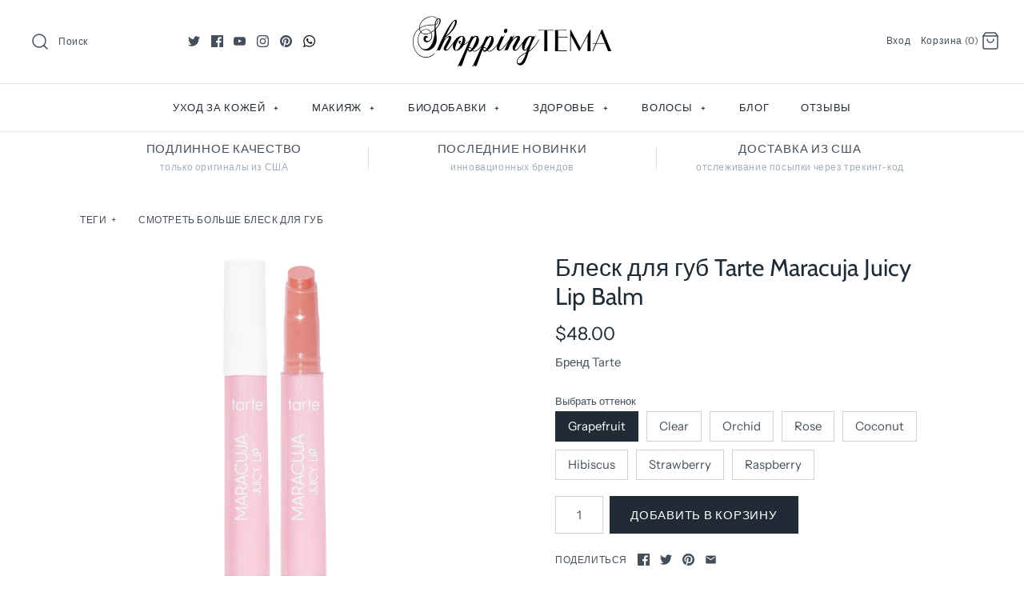

--- FILE ---
content_type: text/html; charset=utf-8
request_url: https://www.shoppingtema.com/products/tarte-juicy-lip
body_size: 36710
content:
<!DOCTYPE html>
<html class="no-js" lang="ru">
<head>
<!-- Start of Booster Apps Seo-0.1--><title>Блеск для губ Tarte Maracuja Juicy Lip Balm&ndash; Shopping TEMA</title><meta name="description" content="Блеск и одновременно увлажняющий бальзам для губ Tarte Maracuja Juicy Lip Balm это универсальное средство лимитированного выпуска, которое не только придает губам блеск и цвет, но и заботится о кожу губ. Блеск для губ с легким ароматом заметно делает губы пухлыми." />
<!-- end of Booster Apps SEO -->
  <!-- Symmetry 4.4.3 -->
  <meta charset="UTF-8">
  <meta http-equiv="X-UA-Compatible" content="IE=edge,chrome=1">
  <meta name="viewport" content="width=device-width,initial-scale=1.0" />
  <meta name="theme-color" content="#212b36"><link rel="shortcut icon" href="//www.shoppingtema.com/cdn/shop/files/Favicon_32x32.gif?v=1614750600" type="image/png">
  
  <link rel="canonical" href="https://www.shoppingtema.com/products/tarte-juicy-lip" />

  




<meta property="og:site_name" content="Shopping TEMA">
<meta property="og:url" content="https://www.shoppingtema.com/products/tarte-juicy-lip">
<meta property="og:title" content="Блеск для губ Tarte Maracuja Juicy Lip Balm">
<meta property="og:type" content="product">
<meta property="og:description" content="Блеск и одновременно увлажняющий бальзам для губ Tarte Maracuja Juicy Lip Balm это универсальное средство лимитированного выпуска, которое не только придает губам блеск и цвет, но и заботится о кожу губ. Блеск для губ с легким ароматом заметно делает губы пухлыми.">

  <meta property="og:price:amount" content="48.00">
  <meta property="og:price:currency" content="USD">

<meta property="og:image" content="http://www.shoppingtema.com/cdn/shop/products/grapefruit_1200x1200.jpg?v=1615110299"><meta property="og:image" content="http://www.shoppingtema.com/cdn/shop/products/grapefruit2_1200x1200.jpg?v=1615110299"><meta property="og:image" content="http://www.shoppingtema.com/cdn/shop/products/grapefruit3_1200x1200.png?v=1615110299">
<meta property="og:image:secure_url" content="https://www.shoppingtema.com/cdn/shop/products/grapefruit_1200x1200.jpg?v=1615110299"><meta property="og:image:secure_url" content="https://www.shoppingtema.com/cdn/shop/products/grapefruit2_1200x1200.jpg?v=1615110299"><meta property="og:image:secure_url" content="https://www.shoppingtema.com/cdn/shop/products/grapefruit3_1200x1200.png?v=1615110299">


  <meta name="twitter:site" content="@ShoppingTema">

<meta name="twitter:card" content="summary_large_image">
<meta name="twitter:title" content="Блеск для губ Tarte Maracuja Juicy Lip Balm">
<meta name="twitter:description" content="Блеск и одновременно увлажняющий бальзам для губ Tarte Maracuja Juicy Lip Balm это универсальное средство лимитированного выпуска, которое не только придает губам блеск и цвет, но и заботится о кожу губ. Блеск для губ с легким ароматом заметно делает губы пухлыми.">


  <link href="//www.shoppingtema.com/cdn/shop/t/10/assets/styles.scss.css?v=90496733742802744931759259257" rel="stylesheet" type="text/css" media="all" />

  <script src="https://code.jquery.com/jquery-3.3.1.min.js" type="text/javascript"></script>

  

  <script>window.performance && window.performance.mark && window.performance.mark('shopify.content_for_header.start');</script><meta name="google-site-verification" content="EC9Hp2YbOKxZ22IcOKvwoNRcqEU0pxbx6Nd0AA11enM">
<meta id="shopify-digital-wallet" name="shopify-digital-wallet" content="/7046457/digital_wallets/dialog">
<meta name="shopify-checkout-api-token" content="eb323b3752e3d06e7350048b47137f21">
<meta id="in-context-paypal-metadata" data-shop-id="7046457" data-venmo-supported="true" data-environment="production" data-locale="ru_RU" data-paypal-v4="true" data-currency="USD">
<link rel="alternate" type="application/json+oembed" href="https://www.shoppingtema.com/products/tarte-juicy-lip.oembed">
<script async="async" src="/checkouts/internal/preloads.js?locale=ru-US"></script>
<script id="shopify-features" type="application/json">{"accessToken":"eb323b3752e3d06e7350048b47137f21","betas":["rich-media-storefront-analytics"],"domain":"www.shoppingtema.com","predictiveSearch":true,"shopId":7046457,"locale":"ru"}</script>
<script>var Shopify = Shopify || {};
Shopify.shop = "shopping-tema.myshopify.com";
Shopify.locale = "ru";
Shopify.currency = {"active":"USD","rate":"1.0"};
Shopify.country = "US";
Shopify.theme = {"name":"Symmetry","id":47893545020,"schema_name":"Symmetry","schema_version":"4.4.3","theme_store_id":568,"role":"main"};
Shopify.theme.handle = "null";
Shopify.theme.style = {"id":null,"handle":null};
Shopify.cdnHost = "www.shoppingtema.com/cdn";
Shopify.routes = Shopify.routes || {};
Shopify.routes.root = "/";</script>
<script type="module">!function(o){(o.Shopify=o.Shopify||{}).modules=!0}(window);</script>
<script>!function(o){function n(){var o=[];function n(){o.push(Array.prototype.slice.apply(arguments))}return n.q=o,n}var t=o.Shopify=o.Shopify||{};t.loadFeatures=n(),t.autoloadFeatures=n()}(window);</script>
<script id="shop-js-analytics" type="application/json">{"pageType":"product"}</script>
<script defer="defer" async type="module" src="//www.shoppingtema.com/cdn/shopifycloud/shop-js/modules/v2/client.init-shop-cart-sync_4-JvhUzG.ru.esm.js"></script>
<script defer="defer" async type="module" src="//www.shoppingtema.com/cdn/shopifycloud/shop-js/modules/v2/chunk.common_BahkB7to.esm.js"></script>
<script type="module">
  await import("//www.shoppingtema.com/cdn/shopifycloud/shop-js/modules/v2/client.init-shop-cart-sync_4-JvhUzG.ru.esm.js");
await import("//www.shoppingtema.com/cdn/shopifycloud/shop-js/modules/v2/chunk.common_BahkB7to.esm.js");

  window.Shopify.SignInWithShop?.initShopCartSync?.({"fedCMEnabled":true,"windoidEnabled":true});

</script>
<script>(function() {
  var isLoaded = false;
  function asyncLoad() {
    if (isLoaded) return;
    isLoaded = true;
    var urls = ["https:\/\/www.affiliatly.com\/shopify\/shopify.js?affiliatly_code=AF-10989\u0026shop=shopping-tema.myshopify.com","\/\/www.powr.io\/powr.js?powr-token=shopping-tema.myshopify.com\u0026external-type=shopify\u0026shop=shopping-tema.myshopify.com"];
    for (var i = 0; i < urls.length; i++) {
      var s = document.createElement('script');
      s.type = 'text/javascript';
      s.async = true;
      s.src = urls[i];
      var x = document.getElementsByTagName('script')[0];
      x.parentNode.insertBefore(s, x);
    }
  };
  if(window.attachEvent) {
    window.attachEvent('onload', asyncLoad);
  } else {
    window.addEventListener('load', asyncLoad, false);
  }
})();</script>
<script id="__st">var __st={"a":7046457,"offset":-28800,"reqid":"ad0aa149-3e5c-40ad-9701-9542ebe5647e-1768359281","pageurl":"www.shoppingtema.com\/products\/tarte-juicy-lip","u":"c51e4697bc0f","p":"product","rtyp":"product","rid":6539758469180};</script>
<script>window.ShopifyPaypalV4VisibilityTracking = true;</script>
<script id="captcha-bootstrap">!function(){'use strict';const t='contact',e='account',n='new_comment',o=[[t,t],['blogs',n],['comments',n],[t,'customer']],c=[[e,'customer_login'],[e,'guest_login'],[e,'recover_customer_password'],[e,'create_customer']],r=t=>t.map((([t,e])=>`form[action*='/${t}']:not([data-nocaptcha='true']) input[name='form_type'][value='${e}']`)).join(','),a=t=>()=>t?[...document.querySelectorAll(t)].map((t=>t.form)):[];function s(){const t=[...o],e=r(t);return a(e)}const i='password',u='form_key',d=['recaptcha-v3-token','g-recaptcha-response','h-captcha-response',i],f=()=>{try{return window.sessionStorage}catch{return}},m='__shopify_v',_=t=>t.elements[u];function p(t,e,n=!1){try{const o=window.sessionStorage,c=JSON.parse(o.getItem(e)),{data:r}=function(t){const{data:e,action:n}=t;return t[m]||n?{data:e,action:n}:{data:t,action:n}}(c);for(const[e,n]of Object.entries(r))t.elements[e]&&(t.elements[e].value=n);n&&o.removeItem(e)}catch(o){console.error('form repopulation failed',{error:o})}}const l='form_type',E='cptcha';function T(t){t.dataset[E]=!0}const w=window,h=w.document,L='Shopify',v='ce_forms',y='captcha';let A=!1;((t,e)=>{const n=(g='f06e6c50-85a8-45c8-87d0-21a2b65856fe',I='https://cdn.shopify.com/shopifycloud/storefront-forms-hcaptcha/ce_storefront_forms_captcha_hcaptcha.v1.5.2.iife.js',D={infoText:'Защищено с помощью hCaptcha',privacyText:'Конфиденциальность',termsText:'Условия'},(t,e,n)=>{const o=w[L][v],c=o.bindForm;if(c)return c(t,g,e,D).then(n);var r;o.q.push([[t,g,e,D],n]),r=I,A||(h.body.append(Object.assign(h.createElement('script'),{id:'captcha-provider',async:!0,src:r})),A=!0)});var g,I,D;w[L]=w[L]||{},w[L][v]=w[L][v]||{},w[L][v].q=[],w[L][y]=w[L][y]||{},w[L][y].protect=function(t,e){n(t,void 0,e),T(t)},Object.freeze(w[L][y]),function(t,e,n,w,h,L){const[v,y,A,g]=function(t,e,n){const i=e?o:[],u=t?c:[],d=[...i,...u],f=r(d),m=r(i),_=r(d.filter((([t,e])=>n.includes(e))));return[a(f),a(m),a(_),s()]}(w,h,L),I=t=>{const e=t.target;return e instanceof HTMLFormElement?e:e&&e.form},D=t=>v().includes(t);t.addEventListener('submit',(t=>{const e=I(t);if(!e)return;const n=D(e)&&!e.dataset.hcaptchaBound&&!e.dataset.recaptchaBound,o=_(e),c=g().includes(e)&&(!o||!o.value);(n||c)&&t.preventDefault(),c&&!n&&(function(t){try{if(!f())return;!function(t){const e=f();if(!e)return;const n=_(t);if(!n)return;const o=n.value;o&&e.removeItem(o)}(t);const e=Array.from(Array(32),(()=>Math.random().toString(36)[2])).join('');!function(t,e){_(t)||t.append(Object.assign(document.createElement('input'),{type:'hidden',name:u})),t.elements[u].value=e}(t,e),function(t,e){const n=f();if(!n)return;const o=[...t.querySelectorAll(`input[type='${i}']`)].map((({name:t})=>t)),c=[...d,...o],r={};for(const[a,s]of new FormData(t).entries())c.includes(a)||(r[a]=s);n.setItem(e,JSON.stringify({[m]:1,action:t.action,data:r}))}(t,e)}catch(e){console.error('failed to persist form',e)}}(e),e.submit())}));const S=(t,e)=>{t&&!t.dataset[E]&&(n(t,e.some((e=>e===t))),T(t))};for(const o of['focusin','change'])t.addEventListener(o,(t=>{const e=I(t);D(e)&&S(e,y())}));const B=e.get('form_key'),M=e.get(l),P=B&&M;t.addEventListener('DOMContentLoaded',(()=>{const t=y();if(P)for(const e of t)e.elements[l].value===M&&p(e,B);[...new Set([...A(),...v().filter((t=>'true'===t.dataset.shopifyCaptcha))])].forEach((e=>S(e,t)))}))}(h,new URLSearchParams(w.location.search),n,t,e,['guest_login'])})(!0,!0)}();</script>
<script integrity="sha256-4kQ18oKyAcykRKYeNunJcIwy7WH5gtpwJnB7kiuLZ1E=" data-source-attribution="shopify.loadfeatures" defer="defer" src="//www.shoppingtema.com/cdn/shopifycloud/storefront/assets/storefront/load_feature-a0a9edcb.js" crossorigin="anonymous"></script>
<script data-source-attribution="shopify.dynamic_checkout.dynamic.init">var Shopify=Shopify||{};Shopify.PaymentButton=Shopify.PaymentButton||{isStorefrontPortableWallets:!0,init:function(){window.Shopify.PaymentButton.init=function(){};var t=document.createElement("script");t.src="https://www.shoppingtema.com/cdn/shopifycloud/portable-wallets/latest/portable-wallets.ru.js",t.type="module",document.head.appendChild(t)}};
</script>
<script data-source-attribution="shopify.dynamic_checkout.buyer_consent">
  function portableWalletsHideBuyerConsent(e){var t=document.getElementById("shopify-buyer-consent"),n=document.getElementById("shopify-subscription-policy-button");t&&n&&(t.classList.add("hidden"),t.setAttribute("aria-hidden","true"),n.removeEventListener("click",e))}function portableWalletsShowBuyerConsent(e){var t=document.getElementById("shopify-buyer-consent"),n=document.getElementById("shopify-subscription-policy-button");t&&n&&(t.classList.remove("hidden"),t.removeAttribute("aria-hidden"),n.addEventListener("click",e))}window.Shopify?.PaymentButton&&(window.Shopify.PaymentButton.hideBuyerConsent=portableWalletsHideBuyerConsent,window.Shopify.PaymentButton.showBuyerConsent=portableWalletsShowBuyerConsent);
</script>
<script data-source-attribution="shopify.dynamic_checkout.cart.bootstrap">document.addEventListener("DOMContentLoaded",(function(){function t(){return document.querySelector("shopify-accelerated-checkout-cart, shopify-accelerated-checkout")}if(t())Shopify.PaymentButton.init();else{new MutationObserver((function(e,n){t()&&(Shopify.PaymentButton.init(),n.disconnect())})).observe(document.body,{childList:!0,subtree:!0})}}));
</script>
<link id="shopify-accelerated-checkout-styles" rel="stylesheet" media="screen" href="https://www.shoppingtema.com/cdn/shopifycloud/portable-wallets/latest/accelerated-checkout-backwards-compat.css" crossorigin="anonymous">
<style id="shopify-accelerated-checkout-cart">
        #shopify-buyer-consent {
  margin-top: 1em;
  display: inline-block;
  width: 100%;
}

#shopify-buyer-consent.hidden {
  display: none;
}

#shopify-subscription-policy-button {
  background: none;
  border: none;
  padding: 0;
  text-decoration: underline;
  font-size: inherit;
  cursor: pointer;
}

#shopify-subscription-policy-button::before {
  box-shadow: none;
}

      </style>

<script>window.performance && window.performance.mark && window.performance.mark('shopify.content_for_header.end');</script>

  <script>
    Shopify.money_format = "${{amount}}";
    window.theme = window.theme || {};
    theme.jQuery = jQuery;
    theme.money_format = "${{amount}}";
    theme.money_container = 'span.theme-money';
    document.documentElement.className = document.documentElement.className.replace('no-js', '');
  </script>
<link href="https://monorail-edge.shopifysvc.com" rel="dns-prefetch">
<script>(function(){if ("sendBeacon" in navigator && "performance" in window) {try {var session_token_from_headers = performance.getEntriesByType('navigation')[0].serverTiming.find(x => x.name == '_s').description;} catch {var session_token_from_headers = undefined;}var session_cookie_matches = document.cookie.match(/_shopify_s=([^;]*)/);var session_token_from_cookie = session_cookie_matches && session_cookie_matches.length === 2 ? session_cookie_matches[1] : "";var session_token = session_token_from_headers || session_token_from_cookie || "";function handle_abandonment_event(e) {var entries = performance.getEntries().filter(function(entry) {return /monorail-edge.shopifysvc.com/.test(entry.name);});if (!window.abandonment_tracked && entries.length === 0) {window.abandonment_tracked = true;var currentMs = Date.now();var navigation_start = performance.timing.navigationStart;var payload = {shop_id: 7046457,url: window.location.href,navigation_start,duration: currentMs - navigation_start,session_token,page_type: "product"};window.navigator.sendBeacon("https://monorail-edge.shopifysvc.com/v1/produce", JSON.stringify({schema_id: "online_store_buyer_site_abandonment/1.1",payload: payload,metadata: {event_created_at_ms: currentMs,event_sent_at_ms: currentMs}}));}}window.addEventListener('pagehide', handle_abandonment_event);}}());</script>
<script id="web-pixels-manager-setup">(function e(e,d,r,n,o){if(void 0===o&&(o={}),!Boolean(null===(a=null===(i=window.Shopify)||void 0===i?void 0:i.analytics)||void 0===a?void 0:a.replayQueue)){var i,a;window.Shopify=window.Shopify||{};var t=window.Shopify;t.analytics=t.analytics||{};var s=t.analytics;s.replayQueue=[],s.publish=function(e,d,r){return s.replayQueue.push([e,d,r]),!0};try{self.performance.mark("wpm:start")}catch(e){}var l=function(){var e={modern:/Edge?\/(1{2}[4-9]|1[2-9]\d|[2-9]\d{2}|\d{4,})\.\d+(\.\d+|)|Firefox\/(1{2}[4-9]|1[2-9]\d|[2-9]\d{2}|\d{4,})\.\d+(\.\d+|)|Chrom(ium|e)\/(9{2}|\d{3,})\.\d+(\.\d+|)|(Maci|X1{2}).+ Version\/(15\.\d+|(1[6-9]|[2-9]\d|\d{3,})\.\d+)([,.]\d+|)( \(\w+\)|)( Mobile\/\w+|) Safari\/|Chrome.+OPR\/(9{2}|\d{3,})\.\d+\.\d+|(CPU[ +]OS|iPhone[ +]OS|CPU[ +]iPhone|CPU IPhone OS|CPU iPad OS)[ +]+(15[._]\d+|(1[6-9]|[2-9]\d|\d{3,})[._]\d+)([._]\d+|)|Android:?[ /-](13[3-9]|1[4-9]\d|[2-9]\d{2}|\d{4,})(\.\d+|)(\.\d+|)|Android.+Firefox\/(13[5-9]|1[4-9]\d|[2-9]\d{2}|\d{4,})\.\d+(\.\d+|)|Android.+Chrom(ium|e)\/(13[3-9]|1[4-9]\d|[2-9]\d{2}|\d{4,})\.\d+(\.\d+|)|SamsungBrowser\/([2-9]\d|\d{3,})\.\d+/,legacy:/Edge?\/(1[6-9]|[2-9]\d|\d{3,})\.\d+(\.\d+|)|Firefox\/(5[4-9]|[6-9]\d|\d{3,})\.\d+(\.\d+|)|Chrom(ium|e)\/(5[1-9]|[6-9]\d|\d{3,})\.\d+(\.\d+|)([\d.]+$|.*Safari\/(?![\d.]+ Edge\/[\d.]+$))|(Maci|X1{2}).+ Version\/(10\.\d+|(1[1-9]|[2-9]\d|\d{3,})\.\d+)([,.]\d+|)( \(\w+\)|)( Mobile\/\w+|) Safari\/|Chrome.+OPR\/(3[89]|[4-9]\d|\d{3,})\.\d+\.\d+|(CPU[ +]OS|iPhone[ +]OS|CPU[ +]iPhone|CPU IPhone OS|CPU iPad OS)[ +]+(10[._]\d+|(1[1-9]|[2-9]\d|\d{3,})[._]\d+)([._]\d+|)|Android:?[ /-](13[3-9]|1[4-9]\d|[2-9]\d{2}|\d{4,})(\.\d+|)(\.\d+|)|Mobile Safari.+OPR\/([89]\d|\d{3,})\.\d+\.\d+|Android.+Firefox\/(13[5-9]|1[4-9]\d|[2-9]\d{2}|\d{4,})\.\d+(\.\d+|)|Android.+Chrom(ium|e)\/(13[3-9]|1[4-9]\d|[2-9]\d{2}|\d{4,})\.\d+(\.\d+|)|Android.+(UC? ?Browser|UCWEB|U3)[ /]?(15\.([5-9]|\d{2,})|(1[6-9]|[2-9]\d|\d{3,})\.\d+)\.\d+|SamsungBrowser\/(5\.\d+|([6-9]|\d{2,})\.\d+)|Android.+MQ{2}Browser\/(14(\.(9|\d{2,})|)|(1[5-9]|[2-9]\d|\d{3,})(\.\d+|))(\.\d+|)|K[Aa][Ii]OS\/(3\.\d+|([4-9]|\d{2,})\.\d+)(\.\d+|)/},d=e.modern,r=e.legacy,n=navigator.userAgent;return n.match(d)?"modern":n.match(r)?"legacy":"unknown"}(),u="modern"===l?"modern":"legacy",c=(null!=n?n:{modern:"",legacy:""})[u],f=function(e){return[e.baseUrl,"/wpm","/b",e.hashVersion,"modern"===e.buildTarget?"m":"l",".js"].join("")}({baseUrl:d,hashVersion:r,buildTarget:u}),m=function(e){var d=e.version,r=e.bundleTarget,n=e.surface,o=e.pageUrl,i=e.monorailEndpoint;return{emit:function(e){var a=e.status,t=e.errorMsg,s=(new Date).getTime(),l=JSON.stringify({metadata:{event_sent_at_ms:s},events:[{schema_id:"web_pixels_manager_load/3.1",payload:{version:d,bundle_target:r,page_url:o,status:a,surface:n,error_msg:t},metadata:{event_created_at_ms:s}}]});if(!i)return console&&console.warn&&console.warn("[Web Pixels Manager] No Monorail endpoint provided, skipping logging."),!1;try{return self.navigator.sendBeacon.bind(self.navigator)(i,l)}catch(e){}var u=new XMLHttpRequest;try{return u.open("POST",i,!0),u.setRequestHeader("Content-Type","text/plain"),u.send(l),!0}catch(e){return console&&console.warn&&console.warn("[Web Pixels Manager] Got an unhandled error while logging to Monorail."),!1}}}}({version:r,bundleTarget:l,surface:e.surface,pageUrl:self.location.href,monorailEndpoint:e.monorailEndpoint});try{o.browserTarget=l,function(e){var d=e.src,r=e.async,n=void 0===r||r,o=e.onload,i=e.onerror,a=e.sri,t=e.scriptDataAttributes,s=void 0===t?{}:t,l=document.createElement("script"),u=document.querySelector("head"),c=document.querySelector("body");if(l.async=n,l.src=d,a&&(l.integrity=a,l.crossOrigin="anonymous"),s)for(var f in s)if(Object.prototype.hasOwnProperty.call(s,f))try{l.dataset[f]=s[f]}catch(e){}if(o&&l.addEventListener("load",o),i&&l.addEventListener("error",i),u)u.appendChild(l);else{if(!c)throw new Error("Did not find a head or body element to append the script");c.appendChild(l)}}({src:f,async:!0,onload:function(){if(!function(){var e,d;return Boolean(null===(d=null===(e=window.Shopify)||void 0===e?void 0:e.analytics)||void 0===d?void 0:d.initialized)}()){var d=window.webPixelsManager.init(e)||void 0;if(d){var r=window.Shopify.analytics;r.replayQueue.forEach((function(e){var r=e[0],n=e[1],o=e[2];d.publishCustomEvent(r,n,o)})),r.replayQueue=[],r.publish=d.publishCustomEvent,r.visitor=d.visitor,r.initialized=!0}}},onerror:function(){return m.emit({status:"failed",errorMsg:"".concat(f," has failed to load")})},sri:function(e){var d=/^sha384-[A-Za-z0-9+/=]+$/;return"string"==typeof e&&d.test(e)}(c)?c:"",scriptDataAttributes:o}),m.emit({status:"loading"})}catch(e){m.emit({status:"failed",errorMsg:(null==e?void 0:e.message)||"Unknown error"})}}})({shopId: 7046457,storefrontBaseUrl: "https://www.shoppingtema.com",extensionsBaseUrl: "https://extensions.shopifycdn.com/cdn/shopifycloud/web-pixels-manager",monorailEndpoint: "https://monorail-edge.shopifysvc.com/unstable/produce_batch",surface: "storefront-renderer",enabledBetaFlags: ["2dca8a86","a0d5f9d2"],webPixelsConfigList: [{"id":"772243731","configuration":"{\"config\":\"{\\\"pixel_id\\\":\\\"AW-929850794\\\",\\\"target_country\\\":\\\"US\\\",\\\"gtag_events\\\":[{\\\"type\\\":\\\"search\\\",\\\"action_label\\\":\\\"AW-929850794\\\/MdM4COvo34oBEKrLsbsD\\\"},{\\\"type\\\":\\\"begin_checkout\\\",\\\"action_label\\\":\\\"AW-929850794\\\/C-xXCOjo34oBEKrLsbsD\\\"},{\\\"type\\\":\\\"view_item\\\",\\\"action_label\\\":[\\\"AW-929850794\\\/A4VMCOLo34oBEKrLsbsD\\\",\\\"MC-9DQ1DPDE4N\\\"]},{\\\"type\\\":\\\"purchase\\\",\\\"action_label\\\":[\\\"AW-929850794\\\/OBjiCN_o34oBEKrLsbsD\\\",\\\"MC-9DQ1DPDE4N\\\"]},{\\\"type\\\":\\\"page_view\\\",\\\"action_label\\\":[\\\"AW-929850794\\\/bdOfCNzo34oBEKrLsbsD\\\",\\\"MC-9DQ1DPDE4N\\\"]},{\\\"type\\\":\\\"add_payment_info\\\",\\\"action_label\\\":\\\"AW-929850794\\\/Rm1zCO7o34oBEKrLsbsD\\\"},{\\\"type\\\":\\\"add_to_cart\\\",\\\"action_label\\\":\\\"AW-929850794\\\/olTxCOXo34oBEKrLsbsD\\\"}],\\\"enable_monitoring_mode\\\":false}\"}","eventPayloadVersion":"v1","runtimeContext":"OPEN","scriptVersion":"b2a88bafab3e21179ed38636efcd8a93","type":"APP","apiClientId":1780363,"privacyPurposes":[],"dataSharingAdjustments":{"protectedCustomerApprovalScopes":["read_customer_address","read_customer_email","read_customer_name","read_customer_personal_data","read_customer_phone"]}},{"id":"340787475","configuration":"{\"pixel_id\":\"542284879258265\",\"pixel_type\":\"facebook_pixel\",\"metaapp_system_user_token\":\"-\"}","eventPayloadVersion":"v1","runtimeContext":"OPEN","scriptVersion":"ca16bc87fe92b6042fbaa3acc2fbdaa6","type":"APP","apiClientId":2329312,"privacyPurposes":["ANALYTICS","MARKETING","SALE_OF_DATA"],"dataSharingAdjustments":{"protectedCustomerApprovalScopes":["read_customer_address","read_customer_email","read_customer_name","read_customer_personal_data","read_customer_phone"]}},{"id":"154468627","eventPayloadVersion":"v1","runtimeContext":"LAX","scriptVersion":"1","type":"CUSTOM","privacyPurposes":["ANALYTICS"],"name":"Google Analytics tag (migrated)"},{"id":"shopify-app-pixel","configuration":"{}","eventPayloadVersion":"v1","runtimeContext":"STRICT","scriptVersion":"0450","apiClientId":"shopify-pixel","type":"APP","privacyPurposes":["ANALYTICS","MARKETING"]},{"id":"shopify-custom-pixel","eventPayloadVersion":"v1","runtimeContext":"LAX","scriptVersion":"0450","apiClientId":"shopify-pixel","type":"CUSTOM","privacyPurposes":["ANALYTICS","MARKETING"]}],isMerchantRequest: false,initData: {"shop":{"name":"Shopping TEMA","paymentSettings":{"currencyCode":"USD"},"myshopifyDomain":"shopping-tema.myshopify.com","countryCode":"US","storefrontUrl":"https:\/\/www.shoppingtema.com"},"customer":null,"cart":null,"checkout":null,"productVariants":[{"price":{"amount":48.0,"currencyCode":"USD"},"product":{"title":"Блеск для губ Tarte Maracuja Juicy Lip Balm","vendor":"Tarte","id":"6539758469180","untranslatedTitle":"Блеск для губ Tarte Maracuja Juicy Lip Balm","url":"\/products\/tarte-juicy-lip","type":"Блеск для губ"},"id":"39259247804476","image":{"src":"\/\/www.shoppingtema.com\/cdn\/shop\/products\/grapefruit.jpg?v=1615110299"},"sku":"","title":"Grapefruit","untranslatedTitle":"Grapefruit"},{"price":{"amount":48.0,"currencyCode":"USD"},"product":{"title":"Блеск для губ Tarte Maracuja Juicy Lip Balm","vendor":"Tarte","id":"6539758469180","untranslatedTitle":"Блеск для губ Tarte Maracuja Juicy Lip Balm","url":"\/products\/tarte-juicy-lip","type":"Блеск для губ"},"id":"39259247837244","image":{"src":"\/\/www.shoppingtema.com\/cdn\/shop\/products\/Clear_9d4be095-286b-4a89-8005-5078e2428371.png?v=1615110299"},"sku":"","title":"Clear","untranslatedTitle":"Clear"},{"price":{"amount":48.0,"currencyCode":"USD"},"product":{"title":"Блеск для губ Tarte Maracuja Juicy Lip Balm","vendor":"Tarte","id":"6539758469180","untranslatedTitle":"Блеск для губ Tarte Maracuja Juicy Lip Balm","url":"\/products\/tarte-juicy-lip","type":"Блеск для губ"},"id":"39259247870012","image":{"src":"\/\/www.shoppingtema.com\/cdn\/shop\/products\/Orchid.png?v=1615110299"},"sku":"","title":"Orchid","untranslatedTitle":"Orchid"},{"price":{"amount":48.0,"currencyCode":"USD"},"product":{"title":"Блеск для губ Tarte Maracuja Juicy Lip Balm","vendor":"Tarte","id":"6539758469180","untranslatedTitle":"Блеск для губ Tarte Maracuja Juicy Lip Balm","url":"\/products\/tarte-juicy-lip","type":"Блеск для губ"},"id":"39259247902780","image":{"src":"\/\/www.shoppingtema.com\/cdn\/shop\/products\/Rose_32800837-9f75-44c8-aa57-35e0ab13f700.jpg?v=1615110299"},"sku":"","title":"Rose","untranslatedTitle":"Rose"},{"price":{"amount":48.0,"currencyCode":"USD"},"product":{"title":"Блеск для губ Tarte Maracuja Juicy Lip Balm","vendor":"Tarte","id":"6539758469180","untranslatedTitle":"Блеск для губ Tarte Maracuja Juicy Lip Balm","url":"\/products\/tarte-juicy-lip","type":"Блеск для губ"},"id":"39259247935548","image":{"src":"\/\/www.shoppingtema.com\/cdn\/shop\/products\/Coconut.png?v=1615110299"},"sku":"","title":"Coconut","untranslatedTitle":"Coconut"},{"price":{"amount":48.0,"currencyCode":"USD"},"product":{"title":"Блеск для губ Tarte Maracuja Juicy Lip Balm","vendor":"Tarte","id":"6539758469180","untranslatedTitle":"Блеск для губ Tarte Maracuja Juicy Lip Balm","url":"\/products\/tarte-juicy-lip","type":"Блеск для губ"},"id":"39259247968316","image":{"src":"\/\/www.shoppingtema.com\/cdn\/shop\/products\/Hibiscus_dd8098f0-f169-4392-84d7-e29602af5cb9.jpg?v=1615110299"},"sku":"","title":"Hibiscus","untranslatedTitle":"Hibiscus"},{"price":{"amount":48.0,"currencyCode":"USD"},"product":{"title":"Блеск для губ Tarte Maracuja Juicy Lip Balm","vendor":"Tarte","id":"6539758469180","untranslatedTitle":"Блеск для губ Tarte Maracuja Juicy Lip Balm","url":"\/products\/tarte-juicy-lip","type":"Блеск для губ"},"id":"39259248001084","image":{"src":"\/\/www.shoppingtema.com\/cdn\/shop\/products\/Strawberry_a7e9f274-fe29-49f0-a03e-80c19235b8a7.jpg?v=1615110299"},"sku":"","title":"Strawberry","untranslatedTitle":"Strawberry"},{"price":{"amount":48.0,"currencyCode":"USD"},"product":{"title":"Блеск для губ Tarte Maracuja Juicy Lip Balm","vendor":"Tarte","id":"6539758469180","untranslatedTitle":"Блеск для губ Tarte Maracuja Juicy Lip Balm","url":"\/products\/tarte-juicy-lip","type":"Блеск для губ"},"id":"39259248033852","image":{"src":"\/\/www.shoppingtema.com\/cdn\/shop\/products\/Raspberry.png?v=1615110302"},"sku":"","title":"Raspberry","untranslatedTitle":"Raspberry"}],"purchasingCompany":null},},"https://www.shoppingtema.com/cdn","7cecd0b6w90c54c6cpe92089d5m57a67346",{"modern":"","legacy":""},{"shopId":"7046457","storefrontBaseUrl":"https:\/\/www.shoppingtema.com","extensionBaseUrl":"https:\/\/extensions.shopifycdn.com\/cdn\/shopifycloud\/web-pixels-manager","surface":"storefront-renderer","enabledBetaFlags":"[\"2dca8a86\", \"a0d5f9d2\"]","isMerchantRequest":"false","hashVersion":"7cecd0b6w90c54c6cpe92089d5m57a67346","publish":"custom","events":"[[\"page_viewed\",{}],[\"product_viewed\",{\"productVariant\":{\"price\":{\"amount\":48.0,\"currencyCode\":\"USD\"},\"product\":{\"title\":\"Блеск для губ Tarte Maracuja Juicy Lip Balm\",\"vendor\":\"Tarte\",\"id\":\"6539758469180\",\"untranslatedTitle\":\"Блеск для губ Tarte Maracuja Juicy Lip Balm\",\"url\":\"\/products\/tarte-juicy-lip\",\"type\":\"Блеск для губ\"},\"id\":\"39259247804476\",\"image\":{\"src\":\"\/\/www.shoppingtema.com\/cdn\/shop\/products\/grapefruit.jpg?v=1615110299\"},\"sku\":\"\",\"title\":\"Grapefruit\",\"untranslatedTitle\":\"Grapefruit\"}}]]"});</script><script>
  window.ShopifyAnalytics = window.ShopifyAnalytics || {};
  window.ShopifyAnalytics.meta = window.ShopifyAnalytics.meta || {};
  window.ShopifyAnalytics.meta.currency = 'USD';
  var meta = {"product":{"id":6539758469180,"gid":"gid:\/\/shopify\/Product\/6539758469180","vendor":"Tarte","type":"Блеск для губ","handle":"tarte-juicy-lip","variants":[{"id":39259247804476,"price":4800,"name":"Блеск для губ Tarte Maracuja Juicy Lip Balm - Grapefruit","public_title":"Grapefruit","sku":""},{"id":39259247837244,"price":4800,"name":"Блеск для губ Tarte Maracuja Juicy Lip Balm - Clear","public_title":"Clear","sku":""},{"id":39259247870012,"price":4800,"name":"Блеск для губ Tarte Maracuja Juicy Lip Balm - Orchid","public_title":"Orchid","sku":""},{"id":39259247902780,"price":4800,"name":"Блеск для губ Tarte Maracuja Juicy Lip Balm - Rose","public_title":"Rose","sku":""},{"id":39259247935548,"price":4800,"name":"Блеск для губ Tarte Maracuja Juicy Lip Balm - Coconut","public_title":"Coconut","sku":""},{"id":39259247968316,"price":4800,"name":"Блеск для губ Tarte Maracuja Juicy Lip Balm - Hibiscus","public_title":"Hibiscus","sku":""},{"id":39259248001084,"price":4800,"name":"Блеск для губ Tarte Maracuja Juicy Lip Balm - Strawberry","public_title":"Strawberry","sku":""},{"id":39259248033852,"price":4800,"name":"Блеск для губ Tarte Maracuja Juicy Lip Balm - Raspberry","public_title":"Raspberry","sku":""}],"remote":false},"page":{"pageType":"product","resourceType":"product","resourceId":6539758469180,"requestId":"ad0aa149-3e5c-40ad-9701-9542ebe5647e-1768359281"}};
  for (var attr in meta) {
    window.ShopifyAnalytics.meta[attr] = meta[attr];
  }
</script>
<script class="analytics">
  (function () {
    var customDocumentWrite = function(content) {
      var jquery = null;

      if (window.jQuery) {
        jquery = window.jQuery;
      } else if (window.Checkout && window.Checkout.$) {
        jquery = window.Checkout.$;
      }

      if (jquery) {
        jquery('body').append(content);
      }
    };

    var hasLoggedConversion = function(token) {
      if (token) {
        return document.cookie.indexOf('loggedConversion=' + token) !== -1;
      }
      return false;
    }

    var setCookieIfConversion = function(token) {
      if (token) {
        var twoMonthsFromNow = new Date(Date.now());
        twoMonthsFromNow.setMonth(twoMonthsFromNow.getMonth() + 2);

        document.cookie = 'loggedConversion=' + token + '; expires=' + twoMonthsFromNow;
      }
    }

    var trekkie = window.ShopifyAnalytics.lib = window.trekkie = window.trekkie || [];
    if (trekkie.integrations) {
      return;
    }
    trekkie.methods = [
      'identify',
      'page',
      'ready',
      'track',
      'trackForm',
      'trackLink'
    ];
    trekkie.factory = function(method) {
      return function() {
        var args = Array.prototype.slice.call(arguments);
        args.unshift(method);
        trekkie.push(args);
        return trekkie;
      };
    };
    for (var i = 0; i < trekkie.methods.length; i++) {
      var key = trekkie.methods[i];
      trekkie[key] = trekkie.factory(key);
    }
    trekkie.load = function(config) {
      trekkie.config = config || {};
      trekkie.config.initialDocumentCookie = document.cookie;
      var first = document.getElementsByTagName('script')[0];
      var script = document.createElement('script');
      script.type = 'text/javascript';
      script.onerror = function(e) {
        var scriptFallback = document.createElement('script');
        scriptFallback.type = 'text/javascript';
        scriptFallback.onerror = function(error) {
                var Monorail = {
      produce: function produce(monorailDomain, schemaId, payload) {
        var currentMs = new Date().getTime();
        var event = {
          schema_id: schemaId,
          payload: payload,
          metadata: {
            event_created_at_ms: currentMs,
            event_sent_at_ms: currentMs
          }
        };
        return Monorail.sendRequest("https://" + monorailDomain + "/v1/produce", JSON.stringify(event));
      },
      sendRequest: function sendRequest(endpointUrl, payload) {
        // Try the sendBeacon API
        if (window && window.navigator && typeof window.navigator.sendBeacon === 'function' && typeof window.Blob === 'function' && !Monorail.isIos12()) {
          var blobData = new window.Blob([payload], {
            type: 'text/plain'
          });

          if (window.navigator.sendBeacon(endpointUrl, blobData)) {
            return true;
          } // sendBeacon was not successful

        } // XHR beacon

        var xhr = new XMLHttpRequest();

        try {
          xhr.open('POST', endpointUrl);
          xhr.setRequestHeader('Content-Type', 'text/plain');
          xhr.send(payload);
        } catch (e) {
          console.log(e);
        }

        return false;
      },
      isIos12: function isIos12() {
        return window.navigator.userAgent.lastIndexOf('iPhone; CPU iPhone OS 12_') !== -1 || window.navigator.userAgent.lastIndexOf('iPad; CPU OS 12_') !== -1;
      }
    };
    Monorail.produce('monorail-edge.shopifysvc.com',
      'trekkie_storefront_load_errors/1.1',
      {shop_id: 7046457,
      theme_id: 47893545020,
      app_name: "storefront",
      context_url: window.location.href,
      source_url: "//www.shoppingtema.com/cdn/s/trekkie.storefront.55c6279c31a6628627b2ba1c5ff367020da294e2.min.js"});

        };
        scriptFallback.async = true;
        scriptFallback.src = '//www.shoppingtema.com/cdn/s/trekkie.storefront.55c6279c31a6628627b2ba1c5ff367020da294e2.min.js';
        first.parentNode.insertBefore(scriptFallback, first);
      };
      script.async = true;
      script.src = '//www.shoppingtema.com/cdn/s/trekkie.storefront.55c6279c31a6628627b2ba1c5ff367020da294e2.min.js';
      first.parentNode.insertBefore(script, first);
    };
    trekkie.load(
      {"Trekkie":{"appName":"storefront","development":false,"defaultAttributes":{"shopId":7046457,"isMerchantRequest":null,"themeId":47893545020,"themeCityHash":"4861524619588323756","contentLanguage":"ru","currency":"USD","eventMetadataId":"40f8f77f-ad35-4043-86ac-7bef2f51152d"},"isServerSideCookieWritingEnabled":true,"monorailRegion":"shop_domain","enabledBetaFlags":["65f19447"]},"Session Attribution":{},"S2S":{"facebookCapiEnabled":true,"source":"trekkie-storefront-renderer","apiClientId":580111}}
    );

    var loaded = false;
    trekkie.ready(function() {
      if (loaded) return;
      loaded = true;

      window.ShopifyAnalytics.lib = window.trekkie;

      var originalDocumentWrite = document.write;
      document.write = customDocumentWrite;
      try { window.ShopifyAnalytics.merchantGoogleAnalytics.call(this); } catch(error) {};
      document.write = originalDocumentWrite;

      window.ShopifyAnalytics.lib.page(null,{"pageType":"product","resourceType":"product","resourceId":6539758469180,"requestId":"ad0aa149-3e5c-40ad-9701-9542ebe5647e-1768359281","shopifyEmitted":true});

      var match = window.location.pathname.match(/checkouts\/(.+)\/(thank_you|post_purchase)/)
      var token = match? match[1]: undefined;
      if (!hasLoggedConversion(token)) {
        setCookieIfConversion(token);
        window.ShopifyAnalytics.lib.track("Viewed Product",{"currency":"USD","variantId":39259247804476,"productId":6539758469180,"productGid":"gid:\/\/shopify\/Product\/6539758469180","name":"Блеск для губ Tarte Maracuja Juicy Lip Balm - Grapefruit","price":"48.00","sku":"","brand":"Tarte","variant":"Grapefruit","category":"Блеск для губ","nonInteraction":true,"remote":false},undefined,undefined,{"shopifyEmitted":true});
      window.ShopifyAnalytics.lib.track("monorail:\/\/trekkie_storefront_viewed_product\/1.1",{"currency":"USD","variantId":39259247804476,"productId":6539758469180,"productGid":"gid:\/\/shopify\/Product\/6539758469180","name":"Блеск для губ Tarte Maracuja Juicy Lip Balm - Grapefruit","price":"48.00","sku":"","brand":"Tarte","variant":"Grapefruit","category":"Блеск для губ","nonInteraction":true,"remote":false,"referer":"https:\/\/www.shoppingtema.com\/products\/tarte-juicy-lip"});
      }
    });


        var eventsListenerScript = document.createElement('script');
        eventsListenerScript.async = true;
        eventsListenerScript.src = "//www.shoppingtema.com/cdn/shopifycloud/storefront/assets/shop_events_listener-3da45d37.js";
        document.getElementsByTagName('head')[0].appendChild(eventsListenerScript);

})();</script>
  <script>
  if (!window.ga || (window.ga && typeof window.ga !== 'function')) {
    window.ga = function ga() {
      (window.ga.q = window.ga.q || []).push(arguments);
      if (window.Shopify && window.Shopify.analytics && typeof window.Shopify.analytics.publish === 'function') {
        window.Shopify.analytics.publish("ga_stub_called", {}, {sendTo: "google_osp_migration"});
      }
      console.error("Shopify's Google Analytics stub called with:", Array.from(arguments), "\nSee https://help.shopify.com/manual/promoting-marketing/pixels/pixel-migration#google for more information.");
    };
    if (window.Shopify && window.Shopify.analytics && typeof window.Shopify.analytics.publish === 'function') {
      window.Shopify.analytics.publish("ga_stub_initialized", {}, {sendTo: "google_osp_migration"});
    }
  }
</script>
<script
  defer
  src="https://www.shoppingtema.com/cdn/shopifycloud/perf-kit/shopify-perf-kit-3.0.3.min.js"
  data-application="storefront-renderer"
  data-shop-id="7046457"
  data-render-region="gcp-us-central1"
  data-page-type="product"
  data-theme-instance-id="47893545020"
  data-theme-name="Symmetry"
  data-theme-version="4.4.3"
  data-monorail-region="shop_domain"
  data-resource-timing-sampling-rate="10"
  data-shs="true"
  data-shs-beacon="true"
  data-shs-export-with-fetch="true"
  data-shs-logs-sample-rate="1"
  data-shs-beacon-endpoint="https://www.shoppingtema.com/api/collect"
></script>
</head>

<body class="template-product">

  <div id="shopify-section-header" class="shopify-section"><style type="text/css">
  .logo img {
    width: 250px;
  }

  #mobile-header .logo img {
    width: 125px;
  }
</style>



<div data-section-type="header">
  

  <div id="pageheader">

    

    <div id="mobile-header" class="cf">
      <button class="notabutton mobile-nav-toggle" aria-label="Свернуть" aria-controls="main-nav">
        <svg xmlns="http://www.w3.org/2000/svg" width="24" height="24" viewBox="0 0 24 24" fill="none" stroke="currentColor" stroke-width="1" stroke-linecap="round" stroke-linejoin="round" class="feather feather-menu"><line x1="3" y1="12" x2="21" y2="12"></line><line x1="3" y1="6" x2="21" y2="6"></line><line x1="3" y1="18" x2="21" y2="18"></line></svg>
      </button>
      
    <div class="logo">
      <a href="/" title="Shopping TEMA">
        
        
        <img src="//www.shoppingtema.com/cdn/shop/files/ST-Logo-Final-rectangul_500x.jpg?v=1614709852" alt="" />
        
      </a>
    </div><!-- /#logo -->
    
      <a href="/cart" class="cart-count">
        <span class="beside-svg">(0)</span>
        <svg xmlns="http://www.w3.org/2000/svg" width="24" height="24" viewBox="0 0 24 24" fill="none" stroke="currentColor" stroke-width="1.5" stroke-linecap="round" stroke-linejoin="round" class="feather feather-shopping-bag"><title>Корзина</title><path d="M6 2L3 6v14a2 2 0 0 0 2 2h14a2 2 0 0 0 2-2V6l-3-4z"></path><line x1="3" y1="6" x2="21" y2="6"></line><path d="M16 10a4 4 0 0 1-8 0"></path></svg>
      </a>
    </div>

    <div class="logo-area logo-pos- cf">

      <div class="container">
    <div class="logo">
      <a href="/" title="Shopping TEMA">
        
        
        <img src="//www.shoppingtema.com/cdn/shop/files/ST-Logo-Final-rectangul_500x.jpg?v=1614709852" alt="" />
        
      </a>
    </div><!-- /#logo -->
    </div>

      <div class="util-area">
        <div class="search-box elegant-input">
          <form class="search-form" action="/search" method="get">
            <svg xmlns="http://www.w3.org/2000/svg" class="feather feather-search" width="24" height="24" viewBox="0 0 24 24" fill="none" stroke="#000000" stroke-width="1.5" stroke-linecap="round" stroke-linejoin="round"><title>Поиск</title><circle cx="11" cy="11" r="8"></circle><line x1="21" y1="21" x2="16.65" y2="16.65"></line></svg>
            <label class="search-box-label" for="header-search">Поиск</label>
            <input type="text" id="header-search" name="q" autocomplete="off"/>
            <button class="button" type="submit" aria-label="Ввести"><span class="button__icon"><svg xmlns="http://www.w3.org/2000/svg" width="24" height="24" viewBox="0 0 24 24" fill="none" stroke="currentColor" stroke-width="2" stroke-linecap="round" stroke-linejoin="round" class="feather feather-chevron-right"><title>Направо</title><polyline points="9 18 15 12 9 6"></polyline></svg></span></button>
            <input type="hidden" name="type" value="product" />
          </form>

          
          

<div class="social-links">
  <ul>
    
    <li><a title="Twitter" class="twitter" target="_blank" href="https://twitter.com/ShoppingTema"><svg width="48px" height="40px" viewBox="0 0 48 40" version="1.1" xmlns="http://www.w3.org/2000/svg" xmlns:xlink="http://www.w3.org/1999/xlink">
    <title>Twitter</title>
    <defs></defs>
    <g stroke="none" stroke-width="1" fill="none" fill-rule="evenodd">
        <g transform="translate(-240.000000, -299.000000)" fill="#000000">
            <path d="M288,303.735283 C286.236309,304.538462 284.337383,305.081618 282.345483,305.324305 C284.379644,304.076201 285.940482,302.097147 286.675823,299.739617 C284.771263,300.895269 282.666667,301.736006 280.418384,302.18671 C278.626519,300.224991 276.065504,299 273.231203,299 C267.796443,299 263.387216,303.521488 263.387216,309.097508 C263.387216,309.88913 263.471738,310.657638 263.640782,311.397255 C255.456242,310.975442 248.201444,306.959552 243.341433,300.843265 C242.493397,302.339834 242.008804,304.076201 242.008804,305.925244 C242.008804,309.426869 243.747139,312.518238 246.389857,314.329722 C244.778306,314.280607 243.256911,313.821235 241.9271,313.070061 L241.9271,313.194294 C241.9271,318.08848 245.322064,322.17082 249.8299,323.095341 C249.004402,323.33225 248.133826,323.450704 247.235077,323.450704 C246.601162,323.450704 245.981335,323.390033 245.381229,323.271578 C246.634971,327.28169 250.269414,330.2026 254.580032,330.280607 C251.210424,332.99061 246.961789,334.605634 242.349709,334.605634 C241.555203,334.605634 240.769149,334.559408 240,334.466956 C244.358514,337.327194 249.53689,339 255.095615,339 C273.211481,339 283.114633,323.615385 283.114633,310.270495 C283.114633,309.831347 283.106181,309.392199 283.089276,308.961719 C285.013559,307.537378 286.684275,305.760563 288,303.735283"></path>
        </g>
        <g transform="translate(-1332.000000, -476.000000)"></g>
    </g>
</svg></a></li>
    
    
    <li><a title="Facebook" class="facebook" target="_blank" href="https://www.facebook.com/ShoppingTEMA"><svg width="48px" height="48px" viewBox="0 0 48 48" version="1.1" xmlns="http://www.w3.org/2000/svg" xmlns:xlink="http://www.w3.org/1999/xlink">
    <title>Facebook</title>
    <defs></defs>
    <g id="Icons" stroke="none" stroke-width="1" fill="none" fill-rule="evenodd">
        <g id="Black" transform="translate(-325.000000, -295.000000)" fill="#000000">
            <path d="M350.638355,343 L327.649232,343 C326.185673,343 325,341.813592 325,340.350603 L325,297.649211 C325,296.18585 326.185859,295 327.649232,295 L370.350955,295 C371.813955,295 373,296.18585 373,297.649211 L373,340.350603 C373,341.813778 371.813769,343 370.350955,343 L358.119305,343 L358.119305,324.411755 L364.358521,324.411755 L365.292755,317.167586 L358.119305,317.167586 L358.119305,312.542641 C358.119305,310.445287 358.701712,309.01601 361.70929,309.01601 L365.545311,309.014333 L365.545311,302.535091 C364.881886,302.446808 362.604784,302.24957 359.955552,302.24957 C354.424834,302.24957 350.638355,305.625526 350.638355,311.825209 L350.638355,317.167586 L344.383122,317.167586 L344.383122,324.411755 L350.638355,324.411755 L350.638355,343 L350.638355,343 Z" id="Facebook"></path>
        </g>
        <g id="Credit" transform="translate(-1417.000000, -472.000000)"></g>
    </g>
</svg></a></li>
    
    
    <li><a title="Youtube" class="youtube" target="_blank" href="https://www.youtube.com/c/ShoppingtemaCalifornia"><svg width="48px" height="34px" viewBox="0 0 48 34" version="1.1" xmlns="http://www.w3.org/2000/svg" xmlns:xlink="http://www.w3.org/1999/xlink">
    <title>Youtube</title>
    <defs></defs>
    <g id="Icons" stroke="none" stroke-width="1" fill="none" fill-rule="evenodd">
        <g id="Black" transform="translate(-567.000000, -302.000000)" fill="#000000">
            <path d="M586.044,325.269916 L586.0425,311.687742 L599.0115,318.502244 L586.044,325.269916 Z M614.52,309.334163 C614.52,309.334163 614.0505,306.003199 612.612,304.536366 C610.7865,302.610299 608.7405,302.601235 607.803,302.489448 C601.086,302 591.0105,302 591.0105,302 L590.9895,302 C590.9895,302 580.914,302 574.197,302.489448 C573.258,302.601235 571.2135,302.610299 569.3865,304.536366 C567.948,306.003199 567.48,309.334163 567.48,309.334163 C567.48,309.334163 567,313.246723 567,317.157773 L567,320.82561 C567,324.73817 567.48,328.64922 567.48,328.64922 C567.48,328.64922 567.948,331.980184 569.3865,333.447016 C571.2135,335.373084 573.612,335.312658 574.68,335.513574 C578.52,335.885191 591,336 591,336 C591,336 601.086,335.984894 607.803,335.495446 C608.7405,335.382148 610.7865,335.373084 612.612,333.447016 C614.0505,331.980184 614.52,328.64922 614.52,328.64922 C614.52,328.64922 615,324.73817 615,320.82561 L615,317.157773 C615,313.246723 614.52,309.334163 614.52,309.334163 L614.52,309.334163 Z" id="Youtube"></path>
        </g>
        <g id="Credit" transform="translate(-1659.000000, -479.000000)"></g>
    </g>
</svg></a></li>
    
    
    
    <li><a title="Instagram" class="instagram" target="_blank" href="https://www.instagram.com/shoppingtema/"><svg width="48px" height="48px" viewBox="0 0 48 48" version="1.1" xmlns="http://www.w3.org/2000/svg" xmlns:xlink="http://www.w3.org/1999/xlink">
    <title>Instagram</title>
    <defs></defs>
    <g id="Icons" stroke="none" stroke-width="1" fill="none" fill-rule="evenodd">
        <g id="Black" transform="translate(-642.000000, -295.000000)" fill="#000000">
            <path d="M666.000048,295 C659.481991,295 658.664686,295.027628 656.104831,295.144427 C653.550311,295.260939 651.805665,295.666687 650.279088,296.260017 C648.700876,296.873258 647.362454,297.693897 646.028128,299.028128 C644.693897,300.362454 643.873258,301.700876 643.260017,303.279088 C642.666687,304.805665 642.260939,306.550311 642.144427,309.104831 C642.027628,311.664686 642,312.481991 642,319.000048 C642,325.518009 642.027628,326.335314 642.144427,328.895169 C642.260939,331.449689 642.666687,333.194335 643.260017,334.720912 C643.873258,336.299124 644.693897,337.637546 646.028128,338.971872 C647.362454,340.306103 648.700876,341.126742 650.279088,341.740079 C651.805665,342.333313 653.550311,342.739061 656.104831,342.855573 C658.664686,342.972372 659.481991,343 666.000048,343 C672.518009,343 673.335314,342.972372 675.895169,342.855573 C678.449689,342.739061 680.194335,342.333313 681.720912,341.740079 C683.299124,341.126742 684.637546,340.306103 685.971872,338.971872 C687.306103,337.637546 688.126742,336.299124 688.740079,334.720912 C689.333313,333.194335 689.739061,331.449689 689.855573,328.895169 C689.972372,326.335314 690,325.518009 690,319.000048 C690,312.481991 689.972372,311.664686 689.855573,309.104831 C689.739061,306.550311 689.333313,304.805665 688.740079,303.279088 C688.126742,301.700876 687.306103,300.362454 685.971872,299.028128 C684.637546,297.693897 683.299124,296.873258 681.720912,296.260017 C680.194335,295.666687 678.449689,295.260939 675.895169,295.144427 C673.335314,295.027628 672.518009,295 666.000048,295 Z M666.000048,299.324317 C672.40826,299.324317 673.167356,299.348801 675.69806,299.464266 C678.038036,299.570966 679.308818,299.961946 680.154513,300.290621 C681.274771,300.725997 682.074262,301.246066 682.91405,302.08595 C683.753934,302.925738 684.274003,303.725229 684.709379,304.845487 C685.038054,305.691182 685.429034,306.961964 685.535734,309.30194 C685.651199,311.832644 685.675683,312.59174 685.675683,319.000048 C685.675683,325.40826 685.651199,326.167356 685.535734,328.69806 C685.429034,331.038036 685.038054,332.308818 684.709379,333.154513 C684.274003,334.274771 683.753934,335.074262 682.91405,335.91405 C682.074262,336.753934 681.274771,337.274003 680.154513,337.709379 C679.308818,338.038054 678.038036,338.429034 675.69806,338.535734 C673.167737,338.651199 672.408736,338.675683 666.000048,338.675683 C659.591264,338.675683 658.832358,338.651199 656.30194,338.535734 C653.961964,338.429034 652.691182,338.038054 651.845487,337.709379 C650.725229,337.274003 649.925738,336.753934 649.08595,335.91405 C648.246161,335.074262 647.725997,334.274771 647.290621,333.154513 C646.961946,332.308818 646.570966,331.038036 646.464266,328.69806 C646.348801,326.167356 646.324317,325.40826 646.324317,319.000048 C646.324317,312.59174 646.348801,311.832644 646.464266,309.30194 C646.570966,306.961964 646.961946,305.691182 647.290621,304.845487 C647.725997,303.725229 648.246066,302.925738 649.08595,302.08595 C649.925738,301.246066 650.725229,300.725997 651.845487,300.290621 C652.691182,299.961946 653.961964,299.570966 656.30194,299.464266 C658.832644,299.348801 659.59174,299.324317 666.000048,299.324317 Z M666.000048,306.675683 C659.193424,306.675683 653.675683,312.193424 653.675683,319.000048 C653.675683,325.806576 659.193424,331.324317 666.000048,331.324317 C672.806576,331.324317 678.324317,325.806576 678.324317,319.000048 C678.324317,312.193424 672.806576,306.675683 666.000048,306.675683 Z M666.000048,327 C661.581701,327 658,323.418299 658,319.000048 C658,314.581701 661.581701,311 666.000048,311 C670.418299,311 674,314.581701 674,319.000048 C674,323.418299 670.418299,327 666.000048,327 Z M681.691284,306.188768 C681.691284,307.779365 680.401829,309.068724 678.811232,309.068724 C677.22073,309.068724 675.931276,307.779365 675.931276,306.188768 C675.931276,304.598171 677.22073,303.308716 678.811232,303.308716 C680.401829,303.308716 681.691284,304.598171 681.691284,306.188768 Z" id="Instagram"></path>
        </g>
        <g id="Credit" transform="translate(-1734.000000, -472.000000)"></g>
    </g>
</svg></a></li>
    
    
    <li><a title="Pinterest" class="pinterest" target="_blank" href="https://www.pinterest.com/Shoppingtema"><svg width="48px" height="48px" viewBox="0 0 48 48" version="1.1" xmlns="http://www.w3.org/2000/svg" xmlns:xlink="http://www.w3.org/1999/xlink">
    <title>Pinterest</title>
    <defs></defs>
    <g id="Icons" stroke="none" stroke-width="1" fill="none" fill-rule="evenodd">
        <g id="Black" transform="translate(-407.000000, -295.000000)" fill="#000000">
            <path d="M431.001411,295 C417.747575,295 407,305.744752 407,319.001411 C407,328.826072 412.910037,337.270594 421.368672,340.982007 C421.300935,339.308344 421.357382,337.293173 421.78356,335.469924 C422.246428,333.522491 424.871229,322.393897 424.871229,322.393897 C424.871229,322.393897 424.106368,320.861351 424.106368,318.59499 C424.106368,315.038808 426.169518,312.38296 428.73505,312.38296 C430.91674,312.38296 431.972306,314.022755 431.972306,315.987123 C431.972306,318.180102 430.572411,321.462515 429.852708,324.502205 C429.251543,327.050803 431.128418,329.125243 433.640325,329.125243 C438.187158,329.125243 441.249427,323.285765 441.249427,316.36532 C441.249427,311.10725 437.707356,307.170048 431.263891,307.170048 C423.985006,307.170048 419.449462,312.59746 419.449462,318.659905 C419.449462,320.754101 420.064738,322.227377 421.029988,323.367613 C421.475922,323.895396 421.535191,324.104251 421.374316,324.708238 C421.261422,325.145705 420.996119,326.21256 420.886047,326.633092 C420.725172,327.239901 420.23408,327.460046 419.686541,327.234256 C416.330746,325.865408 414.769977,322.193509 414.769977,318.064385 C414.769977,311.248368 420.519139,303.069148 431.921503,303.069148 C441.085729,303.069148 447.117128,309.704533 447.117128,316.819721 C447.117128,326.235138 441.884459,333.268478 434.165285,333.268478 C431.577174,333.268478 429.138649,331.868584 428.303228,330.279591 C428.303228,330.279591 426.908979,335.808608 426.615452,336.875463 C426.107426,338.724114 425.111131,340.575587 424.199506,342.014994 C426.358617,342.652849 428.63909,343 431.001411,343 C444.255248,343 455,332.255248 455,319.001411 C455,305.744752 444.255248,295 431.001411,295" id="Pinterest"></path>
        </g>
        <g id="Credit" transform="translate(-1499.000000, -472.000000)"></g>
    </g>
</svg></a></li>
    

    
    
    <li class="social-custom">
      <a title="" class="social-custom__main" target="_blank" href="https://wa.link/r3oo3t">
        <img src="//www.shoppingtema.com/cdn/shop/files/whatsapp_x30.png?v=1614736253" />
      </a>
    </li>
    
  </ul>
</div>


          
        </div>

        <div class="utils">
          
            <div class="account-links-inline contains-dropdown">
              
                <div class="login"><a href="/account/login" id="customer_login_link">Вход</a></div>
              
            </div>
          

          

          <div class="cart-summary">
            <a href="/cart" class="cart-count ">
              <span class="cart-count__text">Корзина (0)</span>
              
                <svg xmlns="http://www.w3.org/2000/svg" width="24" height="24" viewBox="0 0 24 24" fill="none" stroke="currentColor" stroke-width="1.5" stroke-linecap="round" stroke-linejoin="round" class="feather feather-shopping-bag"><title>Корзина</title><path d="M6 2L3 6v14a2 2 0 0 0 2 2h14a2 2 0 0 0 2-2V6l-3-4z"></path><line x1="3" y1="6" x2="21" y2="6"></line><path d="M16 10a4 4 0 0 1-8 0"></path></svg>
              
            </a>
          </div>
        </div><!-- /.utils -->
      </div><!-- /.util-area -->

      

    </div><!-- /.logo-area -->
  </div><!-- /#pageheader -->

  
  <div id="main-nav" class="nav-row ">
    <div class="mobile-features">
      <form class="mobile-search" action="/search" method="get">
        <i></i>
        <input type="text" name="q" placeholder="Поиск"/>
        <button type="submit" class="notabutton"><svg xmlns="http://www.w3.org/2000/svg" class="feather feather-search" width="24" height="24" viewBox="0 0 24 24" fill="none" stroke="#000000" stroke-width="1.5" stroke-linecap="round" stroke-linejoin="round"><title>Поиск</title><circle cx="11" cy="11" r="8"></circle><line x1="21" y1="21" x2="16.65" y2="16.65"></line></svg></button>
        <input type="hidden" name="type" value="product" />
      </form>
    </div>
    <div class="multi-level-nav reveal-on-click" role="navigation" aria-label="Основное меню">
      <div class="tier-1">
        <ul>
          
          <li class=" contains-children">
            <a href="/collections/skin-care" class="has-children" aria-haspopup="true">
              УХОД ЗА КОЖЕЙ
              
              <span class="exp"><span>+</span><svg xmlns="http://www.w3.org/2000/svg" width="24" height="24" viewBox="0 0 24 24" fill="none" stroke="currentColor" stroke-width="2" stroke-linecap="round" stroke-linejoin="round" class="feather feather-chevron-down"><title>Свернуть</title><polyline points="6 9 12 15 18 9"></polyline></svg></span>
              
            </a>

            
            <ul >
              
              <li class="">
                <a href="/collections/skin-care" class="" >
                  Смотреть всё 
                  
                </a>

                
              </li>
              
              <li class=" contains-children">
                <a href="/collections/massagers" class="has-children " aria-haspopup="true">
                  Гаджеты
                  
                  <span class="exp"><span>+</span><svg xmlns="http://www.w3.org/2000/svg" width="24" height="24" viewBox="0 0 24 24" fill="none" stroke="currentColor" stroke-width="2" stroke-linecap="round" stroke-linejoin="round" class="feather feather-chevron-down"><title>Свернуть</title><polyline points="6 9 12 15 18 9"></polyline></svg></span>
                  
                </a>

                
                <ul>
                  
                  <li class="">
                    <a href="/collections/led">LED-терапия</a>
                  </li>
                  
                  <li class="">
                    <a href="/collections/massagers">Массажёры</a>
                  </li>
                  
                  <li class="">
                    <a href="/collections/rollers">Роллеры</a>
                  </li>
                  
                </ul>
                
              </li>
              
              <li class=" contains-children">
                <a href="/collections/eye-moisturisers" class="has-children " aria-haspopup="true">
                  Глаза
                  
                  <span class="exp"><span>+</span><svg xmlns="http://www.w3.org/2000/svg" width="24" height="24" viewBox="0 0 24 24" fill="none" stroke="currentColor" stroke-width="2" stroke-linecap="round" stroke-linejoin="round" class="feather feather-chevron-down"><title>Свернуть</title><polyline points="6 9 12 15 18 9"></polyline></svg></span>
                  
                </a>

                
                <ul>
                  
                  <li class="">
                    <a href="/collections/eyegels">Гели для век</a>
                  </li>
                  
                  <li class="">
                    <a href="/collections/eyecreams">Кремы для век</a>
                  </li>
                  
                  <li class="">
                    <a href="/collections/patches">Патчи</a>
                  </li>
                  
                  <li class="">
                    <a href="/collections/lashes">Средства для ресниц</a>
                  </li>
                  
                </ul>
                
              </li>
              
              <li class=" contains-children">
                <a href="/collections/lipmasks" class="has-children " aria-haspopup="true">
                  Губы
                  
                  <span class="exp"><span>+</span><svg xmlns="http://www.w3.org/2000/svg" width="24" height="24" viewBox="0 0 24 24" fill="none" stroke="currentColor" stroke-width="2" stroke-linecap="round" stroke-linejoin="round" class="feather feather-chevron-down"><title>Свернуть</title><polyline points="6 9 12 15 18 9"></polyline></svg></span>
                  
                </a>

                
                <ul>
                  
                  <li class="">
                    <a href="/collections/lipmasks">Маски для губ</a>
                  </li>
                  
                  <li class="">
                    <a href="/collections/liptreatments">Увлажнение губ</a>
                  </li>
                  
                </ul>
                
              </li>
              
              <li class="">
                <a href="/collections/sunscreen" class="" >
                  Защита SPF
                  
                </a>

                
              </li>
              
              <li class=" contains-children">
                <a href="/collections/night-masks" class="has-children " aria-haspopup="true">
                  Ночной уход
                  
                  <span class="exp"><span>+</span><svg xmlns="http://www.w3.org/2000/svg" width="24" height="24" viewBox="0 0 24 24" fill="none" stroke="currentColor" stroke-width="2" stroke-linecap="round" stroke-linejoin="round" class="feather feather-chevron-down"><title>Свернуть</title><polyline points="6 9 12 15 18 9"></polyline></svg></span>
                  
                </a>

                
                <ul>
                  
                  <li class="">
                    <a href="/collections/nightmoisturizers">Ночные кремы</a>
                  </li>
                  
                  <li class="">
                    <a href="/collections/nightmasks">Ночные маски</a>
                  </li>
                  
                  <li class="">
                    <a href="/collections/custom-collection-14">Сыворотки</a>
                  </li>
                  
                </ul>
                
              </li>
              
              <li class=" contains-children">
                <a href="/collections/cleansers" class="has-children " aria-haspopup="true">
                  Очищение
                  
                  <span class="exp"><span>+</span><svg xmlns="http://www.w3.org/2000/svg" width="24" height="24" viewBox="0 0 24 24" fill="none" stroke="currentColor" stroke-width="2" stroke-linecap="round" stroke-linejoin="round" class="feather feather-chevron-down"><title>Свернуть</title><polyline points="6 9 12 15 18 9"></polyline></svg></span>
                  
                </a>

                
                <ul>
                  
                  <li class="">
                    <a href="/collections/makeupremovers">Демакияж</a>
                  </li>
                  
                  <li class="">
                    <a href="/collections/micellar">Мицеллярная вода</a>
                  </li>
                  
                  <li class="">
                    <a href="/collections/scrubs">Скрабы </a>
                  </li>
                  
                  <li class="">
                    <a href="/collections/toner">Тонеры</a>
                  </li>
                  
                  <li class="">
                    <a href="/collections/bodycleanse">Гель-душ</a>
                  </li>
                  
                </ul>
                
              </li>
              
              <li class=" contains-children">
                <a href="/collections/byconcern" class="has-children " aria-haspopup="true">
                  Специальный уход
                  
                  <span class="exp"><span>+</span><svg xmlns="http://www.w3.org/2000/svg" width="24" height="24" viewBox="0 0 24 24" fill="none" stroke="currentColor" stroke-width="2" stroke-linecap="round" stroke-linejoin="round" class="feather feather-chevron-down"><title>Свернуть</title><polyline points="6 9 12 15 18 9"></polyline></svg></span>
                  
                </a>

                
                <ul>
                  
                  <li class="">
                    <a href="/collections/aha-bha">AHA, BHA кислоты</a>
                  </li>
                  
                  <li class="">
                    <a href="/collections/peptides">Пептиды</a>
                  </li>
                  
                  <li class="">
                    <a href="/collections/gialuron">Гиалуроновая кислота</a>
                  </li>
                  
                  <li class="">
                    <a href="/collections/pigmentation">Пигментация</a>
                  </li>
                  
                  <li class="">
                    <a href="/collections/pores">Поры</a>
                  </li>
                  
                  <li class="">
                    <a href="/collections/acne">Акне</a>
                  </li>
                  
                  <li class="">
                    <a href="/collections/vitaminc">Витамин С</a>
                  </li>
                  
                  <li class="">
                    <a href="/collections/retinol">Ретинол</a>
                  </li>
                  
                  <li class="">
                    <a href="/collections/skinprobiotic">Про-/ Пребиотики</a>
                  </li>
                  
                  <li class="">
                    <a href="/collections/setsitive">Чувствительная кожа</a>
                  </li>
                  
                  <li class="">
                    <a href="/collections/oilyskin">Жирная кожа</a>
                  </li>
                  
                </ul>
                
              </li>
              
              <li class=" contains-children">
                <a href="/collections/hydration" class="has-children " aria-haspopup="true">
                  Увлажнение и питание
                  
                  <span class="exp"><span>+</span><svg xmlns="http://www.w3.org/2000/svg" width="24" height="24" viewBox="0 0 24 24" fill="none" stroke="currentColor" stroke-width="2" stroke-linecap="round" stroke-linejoin="round" class="feather feather-chevron-down"><title>Свернуть</title><polyline points="6 9 12 15 18 9"></polyline></svg></span>
                  
                </a>

                
                <ul>
                  
                  <li class="">
                    <a href="/collections/gels">Гели </a>
                  </li>
                  
                  <li class="">
                    <a href="/collections/creams">Кремы </a>
                  </li>
                  
                  <li class="">
                    <a href="/collections/bodymoisturizers">Кремы для тела</a>
                  </li>
                  
                  <li class="">
                    <a href="/collections/masks">Маски </a>
                  </li>
                  
                  <li class="">
                    <a href="/collections/oil">Масла </a>
                  </li>
                  
                  <li class="">
                    <a href="/collections/nightmoisturizers">Ночные кремы</a>
                  </li>
                  
                  <li class="">
                    <a href="/collections/night-masks">Ночные маски</a>
                  </li>
                  
                  <li class="">
                    <a href="/collections/spray">Спреи </a>
                  </li>
                  
                  <li class="">
                    <a href="/collections/custom-collection-14">Сыворотки</a>
                  </li>
                  
                  <li class="">
                    <a href="/collections/toner">Тонеры</a>
                  </li>
                  
                  <li class="">
                    <a href="/collections/neck">Шея | декольте</a>
                  </li>
                  
                  <li class="">
                    <a href="/collections/essence">Эссенции</a>
                  </li>
                  
                </ul>
                
              </li>
              
            </ul>
            
          </li>
          
          <li class=" contains-children">
            <a href="/collections/makeup" class="has-children" aria-haspopup="true">
              МАКИЯЖ
              
              <span class="exp"><span>+</span><svg xmlns="http://www.w3.org/2000/svg" width="24" height="24" viewBox="0 0 24 24" fill="none" stroke="currentColor" stroke-width="2" stroke-linecap="round" stroke-linejoin="round" class="feather feather-chevron-down"><title>Свернуть</title><polyline points="6 9 12 15 18 9"></polyline></svg></span>
              
            </a>

            
            <ul >
              
              <li class="">
                <a href="/collections/makeup" class="" >
                  Смотреть всё
                  
                </a>

                
              </li>
              
              <li class="">
                <a href="/collections/brows" class="" >
                  Брови
                  
                </a>

                
              </li>
              
              <li class=" contains-children">
                <a href="/collections/eyepallets" class="has-children " aria-haspopup="true">
                  Глаза
                  
                  <span class="exp"><span>+</span><svg xmlns="http://www.w3.org/2000/svg" width="24" height="24" viewBox="0 0 24 24" fill="none" stroke="currentColor" stroke-width="2" stroke-linecap="round" stroke-linejoin="round" class="feather feather-chevron-down"><title>Свернуть</title><polyline points="6 9 12 15 18 9"></polyline></svg></span>
                  
                </a>

                
                <ul>
                  
                  <li class="">
                    <a href="/collections/fakelashes">Накладные ресницы</a>
                  </li>
                  
                  <li class="">
                    <a href="/collections/eyeliner">Подводка для век</a>
                  </li>
                  
                  <li class="">
                    <a href="/collections/eyepallets">Тени для век</a>
                  </li>
                  
                  <li class="">
                    <a href="/collections/mascara">Тушь для ресниц</a>
                  </li>
                  
                </ul>
                
              </li>
              
              <li class=" contains-children">
                <a href="/collections/lips" class="has-children " aria-haspopup="true">
                  Губы
                  
                  <span class="exp"><span>+</span><svg xmlns="http://www.w3.org/2000/svg" width="24" height="24" viewBox="0 0 24 24" fill="none" stroke="currentColor" stroke-width="2" stroke-linecap="round" stroke-linejoin="round" class="feather feather-chevron-down"><title>Свернуть</title><polyline points="6 9 12 15 18 9"></polyline></svg></span>
                  
                </a>

                
                <ul>
                  
                  <li class="">
                    <a href="/collections/lipgloss">Блеск для губ</a>
                  </li>
                  
                  <li class="">
                    <a href="/collections/liquid-lipstick">Жидкая помада</a>
                  </li>
                  
                  <li class="">
                    <a href="/collections/lipliners">Карандаш для губ</a>
                  </li>
                  
                  <li class="">
                    <a href="/collections/lipstick">Губная помада</a>
                  </li>
                  
                  <li class="">
                    <a href="/collections/liptreatments">Бальзам для губ</a>
                  </li>
                  
                </ul>
                
              </li>
              
              <li class="">
                <a href="/collections/brushes" class="" >
                  Кисти 
                  
                </a>

                
              </li>
              
              <li class=" contains-children">
                <a href="/collections/foundation" class="has-children " aria-haspopup="true">
                  Лицо
                  
                  <span class="exp"><span>+</span><svg xmlns="http://www.w3.org/2000/svg" width="24" height="24" viewBox="0 0 24 24" fill="none" stroke="currentColor" stroke-width="2" stroke-linecap="round" stroke-linejoin="round" class="feather feather-chevron-down"><title>Свернуть</title><polyline points="6 9 12 15 18 9"></polyline></svg></span>
                  
                </a>

                
                <ul>
                  
                  <li class="">
                    <a href="/collections/luminizer">Иллюминатор, шиммер</a>
                  </li>
                  
                  <li class="">
                    <a href="/collections/concealers">Консилеры </a>
                  </li>
                  
                  <li class="">
                    <a href="/collections/contouring">Контуринг </a>
                  </li>
                  
                  <li class="">
                    <a href="/collections/primers">Праймеры </a>
                  </li>
                  
                  <li class="">
                    <a href="/collections/powder">Пудра</a>
                  </li>
                  
                  <li class="">
                    <a href="/collections/blushes">Румяна </a>
                  </li>
                  
                  <li class="">
                    <a href="/collections/foundation">Тональная основа </a>
                  </li>
                  
                  <li class="">
                    <a href="/collections/highlighters">Хайлайтеры</a>
                  </li>
                  
                </ul>
                
              </li>
              
              <li class=" contains-children">
                <a href="/collections/eyepallets" class="has-children " aria-haspopup="true">
                  Палетки
                  
                  <span class="exp"><span>+</span><svg xmlns="http://www.w3.org/2000/svg" width="24" height="24" viewBox="0 0 24 24" fill="none" stroke="currentColor" stroke-width="2" stroke-linecap="round" stroke-linejoin="round" class="feather feather-chevron-down"><title>Свернуть</title><polyline points="6 9 12 15 18 9"></polyline></svg></span>
                  
                </a>

                
                <ul>
                  
                  <li class="">
                    <a href="/collections/eyepallets">Палетки для век</a>
                  </li>
                  
                  <li class="">
                    <a href="/collections/blushpalettes">Палетки румян</a>
                  </li>
                  
                  <li class="">
                    <a href="/collections/highlightingpalettes">Палетки хайлайтеров</a>
                  </li>
                  
                  <li class="">
                    <a href="/collections/contouring">Палетки для контуринга</a>
                  </li>
                  
                </ul>
                
              </li>
              
              <li class="">
                <a href="/collections/makeupremovers" class="" >
                  Демакияж
                  
                </a>

                
              </li>
              
            </ul>
            
          </li>
          
          <li class=" contains-children">
            <a href="/collections/dobavki" class="has-children" aria-haspopup="true">
              БИОДОБАВКИ
              
              <span class="exp"><span>+</span><svg xmlns="http://www.w3.org/2000/svg" width="24" height="24" viewBox="0 0 24 24" fill="none" stroke="currentColor" stroke-width="2" stroke-linecap="round" stroke-linejoin="round" class="feather feather-chevron-down"><title>Свернуть</title><polyline points="6 9 12 15 18 9"></polyline></svg></span>
              
            </a>

            
            <ul >
              
              <li class="">
                <a href="/collections/dobavki" class="" >
                  Смотреть все добавки
                  
                </a>

                
              </li>
              
              <li class=" contains-children">
                <a href="/collections/vitamins" class="has-children " aria-haspopup="true">
                  Витамины
                  
                  <span class="exp"><span>+</span><svg xmlns="http://www.w3.org/2000/svg" width="24" height="24" viewBox="0 0 24 24" fill="none" stroke="currentColor" stroke-width="2" stroke-linecap="round" stroke-linejoin="round" class="feather feather-chevron-down"><title>Свернуть</title><polyline points="6 9 12 15 18 9"></polyline></svg></span>
                  
                </a>

                
                <ul>
                  
                  <li class="">
                    <a href="/collections/custom-collection-22">Витамины для женщин</a>
                  </li>
                  
                  <li class="">
                    <a href="/collections/custom-collection-21">Витамины для мужчин</a>
                  </li>
                  
                  <li class="">
                    <a href="/collections/hairvitamins">Витамины для красоты</a>
                  </li>
                  
                  <li class="">
                    <a href="/collections/b">Витамин B</a>
                  </li>
                  
                  <li class="">
                    <a href="/collections/vitamin-c">Витамин С</a>
                  </li>
                  
                  <li class="">
                    <a href="/collections/vitamind">Витамин D</a>
                  </li>
                  
                  <li class="">
                    <a href="/collections/custom-collection">Детские витамины </a>
                  </li>
                  
                  <li class="">
                    <a href="/collections/chewing-vitamins">Жевательные витамины</a>
                  </li>
                  
                </ul>
                
              </li>
              
              <li class="">
                <a href="/collections/joint-supplements-glucosamine" class="" >
                  Глюкозамин, Хондроитин
                  
                </a>

                
              </li>
              
              <li class="">
                <a href="/collections/calcium-and-minerals" class="" >
                  Кальций и Минералы 
                  
                </a>

                
              </li>
              
              <li class="">
                <a href="/collections/collagen" class="" >
                  Коллаген
                  
                </a>

                
              </li>
              
              <li class="">
                <a href="/collections/probiotics" class="" >
                  Пробиотики 
                  
                </a>

                
              </li>
              
              <li class="">
                <a href="/collections/hermal-supplements" class="" >
                  Растительные комплексы
                  
                </a>

                
              </li>
              
              <li class="">
                <a href="/collections/fishoil" class="" >
                  Рыбий жир 
                  
                </a>

                
              </li>
              
              <li class=" contains-children">
                <a href="/collections/superfood" class="has-children " aria-haspopup="true">
                  Cуперфуд
                  
                  <span class="exp"><span>+</span><svg xmlns="http://www.w3.org/2000/svg" width="24" height="24" viewBox="0 0 24 24" fill="none" stroke="currentColor" stroke-width="2" stroke-linecap="round" stroke-linejoin="round" class="feather feather-chevron-down"><title>Свернуть</title><polyline points="6 9 12 15 18 9"></polyline></svg></span>
                  
                </a>

                
                <ul>
                  
                  <li class="">
                    <a href="/collections/adaptogens">Адаптогены</a>
                  </li>
                  
                  <li class="">
                    <a href="/collections/antioxidants">Антиоксиданты</a>
                  </li>
                  
                  <li class="">
                    <a href="/collections/astaxanthin">Астаксантин</a>
                  </li>
                  
                  <li class="">
                    <a href="/collections/curcumin">Куркумин/ Турмерик</a>
                  </li>
                  
                </ul>
                
              </li>
              
              <li class="">
                <a href="/collections/coq10" class="" >
                  Энзим COQ 10 
                  
                </a>

                
              </li>
              
            </ul>
            
          </li>
          
          <li class=" contains-children">
            <a href="/collections/dobavki" class="has-children" aria-haspopup="true">
              ЗДОРОВЬЕ
              
              <span class="exp"><span>+</span><svg xmlns="http://www.w3.org/2000/svg" width="24" height="24" viewBox="0 0 24 24" fill="none" stroke="currentColor" stroke-width="2" stroke-linecap="round" stroke-linejoin="round" class="feather feather-chevron-down"><title>Свернуть</title><polyline points="6 9 12 15 18 9"></polyline></svg></span>
              
            </a>

            
            <ul >
              
              <li class="">
                <a href="/collections/immune-health" class="" >
                  Иммунитет
                  
                </a>

                
              </li>
              
              <li class="">
                <a href="/collections/joint-supplements-glucosamine" class="" >
                  Суставы
                  
                </a>

                
              </li>
              
              <li class="">
                <a href="/collections/eye-health" class="" >
                  Здоровье глаз 
                  
                </a>

                
              </li>
              
              <li class="">
                <a href="/collections/saharvkrovi" class="" >
                  Сахар в крови 
                  
                </a>

                
              </li>
              
              <li class="">
                <a href="/collections/bady-antiage" class="" >
                  Добавки против старения 
                  
                </a>

                
              </li>
              
              <li class="">
                <a href="/collections/inflammation" class="" >
                  Противовоспалительные 
                  
                </a>

                
              </li>
              
              <li class="">
                <a href="/collections/reproductive" class="" >
                  Репродуктивная система 
                  
                </a>

                
              </li>
              
              <li class="">
                <a href="/collections/gastro" class="" >
                  ЖКХ
                  
                </a>

                
              </li>
              
              <li class="">
                <a href="/collections/cardio-vascular" class="" >
                  Сердце и сосуды
                  
                </a>

                
              </li>
              
              <li class="">
                <a href="/collections/brain-nerves" class="" >
                  Мозг и нервная система
                  
                </a>

                
              </li>
              
              <li class="">
                <a href="/collections/wellness" class="" >
                  Снижение веса
                  
                </a>

                
              </li>
              
              <li class="">
                <a href="/collections/custom-collection-1" class="" >
                  Тренировка До и После 
                  
                </a>

                
              </li>
              
            </ul>
            
          </li>
          
          <li class=" contains-children">
            <a href="/collections/hair" class="has-children" aria-haspopup="true">
              ВОЛОСЫ
              
              <span class="exp"><span>+</span><svg xmlns="http://www.w3.org/2000/svg" width="24" height="24" viewBox="0 0 24 24" fill="none" stroke="currentColor" stroke-width="2" stroke-linecap="round" stroke-linejoin="round" class="feather feather-chevron-down"><title>Свернуть</title><polyline points="6 9 12 15 18 9"></polyline></svg></span>
              
            </a>

            
            <ul >
              
              <li class="">
                <a href="/collections/shampoo" class="" >
                  Шампуни
                  
                </a>

                
              </li>
              
              <li class="">
                <a href="/collections/conditioner" class="" >
                  Кондиционеры
                  
                </a>

                
              </li>
              
              <li class="">
                <a href="/collections/hairtreatment" class="" >
                  Маски и сыворотки
                  
                </a>

                
              </li>
              
              <li class="">
                <a href="/collections/hairoil" class="" >
                  Масла
                  
                </a>

                
              </li>
              
              <li class="">
                <a href="/collections/hairvitamins" class="" >
                  Витамины для волос
                  
                </a>

                
              </li>
              
            </ul>
            
          </li>
          
          <li class="">
            <a href="/blogs/health-and-beauty" >
              БЛОГ
              
            </a>

            
          </li>
          
          <li class="">
            <a href="/pages/reviews" >
              ОТЗЫВЫ
              
            </a>

            
          </li>
          
        </ul>


        
        <div class="mobile-social">

<div class="social-links">
  <ul>
    
    <li><a title="Twitter" class="twitter" target="_blank" href="https://twitter.com/ShoppingTema"><svg width="48px" height="40px" viewBox="0 0 48 40" version="1.1" xmlns="http://www.w3.org/2000/svg" xmlns:xlink="http://www.w3.org/1999/xlink">
    <title>Twitter</title>
    <defs></defs>
    <g stroke="none" stroke-width="1" fill="none" fill-rule="evenodd">
        <g transform="translate(-240.000000, -299.000000)" fill="#000000">
            <path d="M288,303.735283 C286.236309,304.538462 284.337383,305.081618 282.345483,305.324305 C284.379644,304.076201 285.940482,302.097147 286.675823,299.739617 C284.771263,300.895269 282.666667,301.736006 280.418384,302.18671 C278.626519,300.224991 276.065504,299 273.231203,299 C267.796443,299 263.387216,303.521488 263.387216,309.097508 C263.387216,309.88913 263.471738,310.657638 263.640782,311.397255 C255.456242,310.975442 248.201444,306.959552 243.341433,300.843265 C242.493397,302.339834 242.008804,304.076201 242.008804,305.925244 C242.008804,309.426869 243.747139,312.518238 246.389857,314.329722 C244.778306,314.280607 243.256911,313.821235 241.9271,313.070061 L241.9271,313.194294 C241.9271,318.08848 245.322064,322.17082 249.8299,323.095341 C249.004402,323.33225 248.133826,323.450704 247.235077,323.450704 C246.601162,323.450704 245.981335,323.390033 245.381229,323.271578 C246.634971,327.28169 250.269414,330.2026 254.580032,330.280607 C251.210424,332.99061 246.961789,334.605634 242.349709,334.605634 C241.555203,334.605634 240.769149,334.559408 240,334.466956 C244.358514,337.327194 249.53689,339 255.095615,339 C273.211481,339 283.114633,323.615385 283.114633,310.270495 C283.114633,309.831347 283.106181,309.392199 283.089276,308.961719 C285.013559,307.537378 286.684275,305.760563 288,303.735283"></path>
        </g>
        <g transform="translate(-1332.000000, -476.000000)"></g>
    </g>
</svg></a></li>
    
    
    <li><a title="Facebook" class="facebook" target="_blank" href="https://www.facebook.com/ShoppingTEMA"><svg width="48px" height="48px" viewBox="0 0 48 48" version="1.1" xmlns="http://www.w3.org/2000/svg" xmlns:xlink="http://www.w3.org/1999/xlink">
    <title>Facebook</title>
    <defs></defs>
    <g id="Icons" stroke="none" stroke-width="1" fill="none" fill-rule="evenodd">
        <g id="Black" transform="translate(-325.000000, -295.000000)" fill="#000000">
            <path d="M350.638355,343 L327.649232,343 C326.185673,343 325,341.813592 325,340.350603 L325,297.649211 C325,296.18585 326.185859,295 327.649232,295 L370.350955,295 C371.813955,295 373,296.18585 373,297.649211 L373,340.350603 C373,341.813778 371.813769,343 370.350955,343 L358.119305,343 L358.119305,324.411755 L364.358521,324.411755 L365.292755,317.167586 L358.119305,317.167586 L358.119305,312.542641 C358.119305,310.445287 358.701712,309.01601 361.70929,309.01601 L365.545311,309.014333 L365.545311,302.535091 C364.881886,302.446808 362.604784,302.24957 359.955552,302.24957 C354.424834,302.24957 350.638355,305.625526 350.638355,311.825209 L350.638355,317.167586 L344.383122,317.167586 L344.383122,324.411755 L350.638355,324.411755 L350.638355,343 L350.638355,343 Z" id="Facebook"></path>
        </g>
        <g id="Credit" transform="translate(-1417.000000, -472.000000)"></g>
    </g>
</svg></a></li>
    
    
    <li><a title="Youtube" class="youtube" target="_blank" href="https://www.youtube.com/c/ShoppingtemaCalifornia"><svg width="48px" height="34px" viewBox="0 0 48 34" version="1.1" xmlns="http://www.w3.org/2000/svg" xmlns:xlink="http://www.w3.org/1999/xlink">
    <title>Youtube</title>
    <defs></defs>
    <g id="Icons" stroke="none" stroke-width="1" fill="none" fill-rule="evenodd">
        <g id="Black" transform="translate(-567.000000, -302.000000)" fill="#000000">
            <path d="M586.044,325.269916 L586.0425,311.687742 L599.0115,318.502244 L586.044,325.269916 Z M614.52,309.334163 C614.52,309.334163 614.0505,306.003199 612.612,304.536366 C610.7865,302.610299 608.7405,302.601235 607.803,302.489448 C601.086,302 591.0105,302 591.0105,302 L590.9895,302 C590.9895,302 580.914,302 574.197,302.489448 C573.258,302.601235 571.2135,302.610299 569.3865,304.536366 C567.948,306.003199 567.48,309.334163 567.48,309.334163 C567.48,309.334163 567,313.246723 567,317.157773 L567,320.82561 C567,324.73817 567.48,328.64922 567.48,328.64922 C567.48,328.64922 567.948,331.980184 569.3865,333.447016 C571.2135,335.373084 573.612,335.312658 574.68,335.513574 C578.52,335.885191 591,336 591,336 C591,336 601.086,335.984894 607.803,335.495446 C608.7405,335.382148 610.7865,335.373084 612.612,333.447016 C614.0505,331.980184 614.52,328.64922 614.52,328.64922 C614.52,328.64922 615,324.73817 615,320.82561 L615,317.157773 C615,313.246723 614.52,309.334163 614.52,309.334163 L614.52,309.334163 Z" id="Youtube"></path>
        </g>
        <g id="Credit" transform="translate(-1659.000000, -479.000000)"></g>
    </g>
</svg></a></li>
    
    
    
    <li><a title="Instagram" class="instagram" target="_blank" href="https://www.instagram.com/shoppingtema/"><svg width="48px" height="48px" viewBox="0 0 48 48" version="1.1" xmlns="http://www.w3.org/2000/svg" xmlns:xlink="http://www.w3.org/1999/xlink">
    <title>Instagram</title>
    <defs></defs>
    <g id="Icons" stroke="none" stroke-width="1" fill="none" fill-rule="evenodd">
        <g id="Black" transform="translate(-642.000000, -295.000000)" fill="#000000">
            <path d="M666.000048,295 C659.481991,295 658.664686,295.027628 656.104831,295.144427 C653.550311,295.260939 651.805665,295.666687 650.279088,296.260017 C648.700876,296.873258 647.362454,297.693897 646.028128,299.028128 C644.693897,300.362454 643.873258,301.700876 643.260017,303.279088 C642.666687,304.805665 642.260939,306.550311 642.144427,309.104831 C642.027628,311.664686 642,312.481991 642,319.000048 C642,325.518009 642.027628,326.335314 642.144427,328.895169 C642.260939,331.449689 642.666687,333.194335 643.260017,334.720912 C643.873258,336.299124 644.693897,337.637546 646.028128,338.971872 C647.362454,340.306103 648.700876,341.126742 650.279088,341.740079 C651.805665,342.333313 653.550311,342.739061 656.104831,342.855573 C658.664686,342.972372 659.481991,343 666.000048,343 C672.518009,343 673.335314,342.972372 675.895169,342.855573 C678.449689,342.739061 680.194335,342.333313 681.720912,341.740079 C683.299124,341.126742 684.637546,340.306103 685.971872,338.971872 C687.306103,337.637546 688.126742,336.299124 688.740079,334.720912 C689.333313,333.194335 689.739061,331.449689 689.855573,328.895169 C689.972372,326.335314 690,325.518009 690,319.000048 C690,312.481991 689.972372,311.664686 689.855573,309.104831 C689.739061,306.550311 689.333313,304.805665 688.740079,303.279088 C688.126742,301.700876 687.306103,300.362454 685.971872,299.028128 C684.637546,297.693897 683.299124,296.873258 681.720912,296.260017 C680.194335,295.666687 678.449689,295.260939 675.895169,295.144427 C673.335314,295.027628 672.518009,295 666.000048,295 Z M666.000048,299.324317 C672.40826,299.324317 673.167356,299.348801 675.69806,299.464266 C678.038036,299.570966 679.308818,299.961946 680.154513,300.290621 C681.274771,300.725997 682.074262,301.246066 682.91405,302.08595 C683.753934,302.925738 684.274003,303.725229 684.709379,304.845487 C685.038054,305.691182 685.429034,306.961964 685.535734,309.30194 C685.651199,311.832644 685.675683,312.59174 685.675683,319.000048 C685.675683,325.40826 685.651199,326.167356 685.535734,328.69806 C685.429034,331.038036 685.038054,332.308818 684.709379,333.154513 C684.274003,334.274771 683.753934,335.074262 682.91405,335.91405 C682.074262,336.753934 681.274771,337.274003 680.154513,337.709379 C679.308818,338.038054 678.038036,338.429034 675.69806,338.535734 C673.167737,338.651199 672.408736,338.675683 666.000048,338.675683 C659.591264,338.675683 658.832358,338.651199 656.30194,338.535734 C653.961964,338.429034 652.691182,338.038054 651.845487,337.709379 C650.725229,337.274003 649.925738,336.753934 649.08595,335.91405 C648.246161,335.074262 647.725997,334.274771 647.290621,333.154513 C646.961946,332.308818 646.570966,331.038036 646.464266,328.69806 C646.348801,326.167356 646.324317,325.40826 646.324317,319.000048 C646.324317,312.59174 646.348801,311.832644 646.464266,309.30194 C646.570966,306.961964 646.961946,305.691182 647.290621,304.845487 C647.725997,303.725229 648.246066,302.925738 649.08595,302.08595 C649.925738,301.246066 650.725229,300.725997 651.845487,300.290621 C652.691182,299.961946 653.961964,299.570966 656.30194,299.464266 C658.832644,299.348801 659.59174,299.324317 666.000048,299.324317 Z M666.000048,306.675683 C659.193424,306.675683 653.675683,312.193424 653.675683,319.000048 C653.675683,325.806576 659.193424,331.324317 666.000048,331.324317 C672.806576,331.324317 678.324317,325.806576 678.324317,319.000048 C678.324317,312.193424 672.806576,306.675683 666.000048,306.675683 Z M666.000048,327 C661.581701,327 658,323.418299 658,319.000048 C658,314.581701 661.581701,311 666.000048,311 C670.418299,311 674,314.581701 674,319.000048 C674,323.418299 670.418299,327 666.000048,327 Z M681.691284,306.188768 C681.691284,307.779365 680.401829,309.068724 678.811232,309.068724 C677.22073,309.068724 675.931276,307.779365 675.931276,306.188768 C675.931276,304.598171 677.22073,303.308716 678.811232,303.308716 C680.401829,303.308716 681.691284,304.598171 681.691284,306.188768 Z" id="Instagram"></path>
        </g>
        <g id="Credit" transform="translate(-1734.000000, -472.000000)"></g>
    </g>
</svg></a></li>
    
    
    <li><a title="Pinterest" class="pinterest" target="_blank" href="https://www.pinterest.com/Shoppingtema"><svg width="48px" height="48px" viewBox="0 0 48 48" version="1.1" xmlns="http://www.w3.org/2000/svg" xmlns:xlink="http://www.w3.org/1999/xlink">
    <title>Pinterest</title>
    <defs></defs>
    <g id="Icons" stroke="none" stroke-width="1" fill="none" fill-rule="evenodd">
        <g id="Black" transform="translate(-407.000000, -295.000000)" fill="#000000">
            <path d="M431.001411,295 C417.747575,295 407,305.744752 407,319.001411 C407,328.826072 412.910037,337.270594 421.368672,340.982007 C421.300935,339.308344 421.357382,337.293173 421.78356,335.469924 C422.246428,333.522491 424.871229,322.393897 424.871229,322.393897 C424.871229,322.393897 424.106368,320.861351 424.106368,318.59499 C424.106368,315.038808 426.169518,312.38296 428.73505,312.38296 C430.91674,312.38296 431.972306,314.022755 431.972306,315.987123 C431.972306,318.180102 430.572411,321.462515 429.852708,324.502205 C429.251543,327.050803 431.128418,329.125243 433.640325,329.125243 C438.187158,329.125243 441.249427,323.285765 441.249427,316.36532 C441.249427,311.10725 437.707356,307.170048 431.263891,307.170048 C423.985006,307.170048 419.449462,312.59746 419.449462,318.659905 C419.449462,320.754101 420.064738,322.227377 421.029988,323.367613 C421.475922,323.895396 421.535191,324.104251 421.374316,324.708238 C421.261422,325.145705 420.996119,326.21256 420.886047,326.633092 C420.725172,327.239901 420.23408,327.460046 419.686541,327.234256 C416.330746,325.865408 414.769977,322.193509 414.769977,318.064385 C414.769977,311.248368 420.519139,303.069148 431.921503,303.069148 C441.085729,303.069148 447.117128,309.704533 447.117128,316.819721 C447.117128,326.235138 441.884459,333.268478 434.165285,333.268478 C431.577174,333.268478 429.138649,331.868584 428.303228,330.279591 C428.303228,330.279591 426.908979,335.808608 426.615452,336.875463 C426.107426,338.724114 425.111131,340.575587 424.199506,342.014994 C426.358617,342.652849 428.63909,343 431.001411,343 C444.255248,343 455,332.255248 455,319.001411 C455,305.744752 444.255248,295 431.001411,295" id="Pinterest"></path>
        </g>
        <g id="Credit" transform="translate(-1499.000000, -472.000000)"></g>
    </g>
</svg></a></li>
    

    
    
    <li class="social-custom">
      <a title="" class="social-custom__main" target="_blank" href="https://wa.link/r3oo3t">
        <img src="//www.shoppingtema.com/cdn/shop/files/whatsapp_x30.png?v=1614736253" />
      </a>
    </li>
    
  </ul>
</div>

</div>

        
        <ul class="account-links">
          
            
            <li class="login"><a href="/account/login" id="customer_login_link">Вход</a></li>
          
        </ul>
        
      </div>
    </div>
    <div class="mobile-currency-switcher"></div>
  </div><!-- /#main-nav -->


  

  <div id="store-messages" class="messages-3">
    <div class="container cf">
      

      <div class="message message-1">
        

          
            <h6 class="title">ПОДЛИННОЕ КАЧЕСТВО</h6>
          
          
            <span class="tagline">только оригиналы из США</span>
          

          

        
      </div>

      

      <div class="message message-2">
        

          
            <h6 class="title">ПОСЛЕДНИЕ НОВИНКИ</h6>
          
          
            <span class="tagline">инновационных брендов</span>
          

          

        <div class="fluff"></div>
      </div>

      

      <div class="message message-3">
        
        <a href="/pages/shipping">
          

          
            <h6 class="title">ДОСТАВКА ИЗ США</h6>
          
          
            <span class="tagline">отслеживание посылки через трекинг-код</span>
          

          
        </a>
        

        <div class="fluff"></div>
      </div>

      
    </div>
  </div><!-- /#store-messages -->

  

  
</div>





</div>

  <div id="content">
    <div class="container cf">

      

<div id="shopify-section-product-template" class="shopify-section"><div itemscope itemtype="http://schema.org/Product" data-section-type="product-template">
  <meta itemprop="name" content="Блеск для губ Tarte Maracuja Juicy Lip Balm" />
  <meta itemprop="url" content="https://www.shoppingtema.com/products/tarte-juicy-lip" />
  <meta itemprop="image" content="http://www.shoppingtema.com/cdn/shop/products/grapefruit_grande.jpg?v=1615110299" />
  
  <div itemprop="offers" itemscope itemtype="http://schema.org/Offer">
    <meta itemprop="price" content="48.0">
    <meta itemprop="priceCurrency" content="USD" />
    
    <link itemprop="availability" href="http://schema.org/InStock" />
    
  </div>
  
  <div itemprop="offers" itemscope itemtype="http://schema.org/Offer">
    <meta itemprop="price" content="48.0">
    <meta itemprop="priceCurrency" content="USD" />
    
    <link itemprop="availability" href="http://schema.org/InStock" />
    
  </div>
  
  <div itemprop="offers" itemscope itemtype="http://schema.org/Offer">
    <meta itemprop="price" content="48.0">
    <meta itemprop="priceCurrency" content="USD" />
    
    <link itemprop="availability" href="http://schema.org/InStock" />
    
  </div>
  
  <div itemprop="offers" itemscope itemtype="http://schema.org/Offer">
    <meta itemprop="price" content="48.0">
    <meta itemprop="priceCurrency" content="USD" />
    
    <link itemprop="availability" href="http://schema.org/InStock" />
    
  </div>
  
  <div itemprop="offers" itemscope itemtype="http://schema.org/Offer">
    <meta itemprop="price" content="48.0">
    <meta itemprop="priceCurrency" content="USD" />
    
    <link itemprop="availability" href="http://schema.org/InStock" />
    
  </div>
  
  <div itemprop="offers" itemscope itemtype="http://schema.org/Offer">
    <meta itemprop="price" content="48.0">
    <meta itemprop="priceCurrency" content="USD" />
    
    <link itemprop="availability" href="http://schema.org/InStock" />
    
  </div>
  
  <div itemprop="offers" itemscope itemtype="http://schema.org/Offer">
    <meta itemprop="price" content="48.0">
    <meta itemprop="priceCurrency" content="USD" />
    
    <link itemprop="availability" href="http://schema.org/InStock" />
    
  </div>
  
  <div itemprop="offers" itemscope itemtype="http://schema.org/Offer">
    <meta itemprop="price" content="48.0">
    <meta itemprop="priceCurrency" content="USD" />
    
    <link itemprop="availability" href="http://schema.org/InStock" />
    
  </div>
  

  <div class="container desktop-only">
    <div class="page-header cf">
      <div class="filters">
        
        <span class="tags">
          <a href="#" data-toggle-target=".tags.nav-row">Теги <span class="state">+</span></a>
        </span>
        

        
        
        
        <span class="see-more">Смотреть больше <a href="/collections/types?q=%D0%91%D0%BB%D0%B5%D1%81%D0%BA%20%D0%B4%D0%BB%D1%8F%20%D0%B3%D1%83%D0%B1" title="">Блеск для губ</a></span>
        
      </div>

      
    </div>
  </div>

  
  <div class="tags nav-row spaced-row hidden desktop-only">
    <ul>
      
      <li><a href="/collections/all/lip-gloss">lip gloss</a></li>
      
      <li><a href="/collections/all/lip-treatment">lip treatment</a></li>
      
      <li><a href="/collections/all/lips">lips</a></li>
      
    </ul>
  </div>
  

  

  <div class="product-detail spaced-row container cf ">

    <div class="gallery gallery-layout-under layout-column-half-left has-thumbnails">
      
      <div class="main-image">
        

        <a class="shows-lightbox" title="Grapefruit - peachy beige"
          href="//www.shoppingtema.com/cdn/shop/products/grapefruit.jpg?v=1615110299"
          data-full-size-url="//www.shoppingtema.com/cdn/shop/products/grapefruit.jpg?v=1615110299">
          <div class="rimage-outer-wrapper" style="max-width: 1400px">
  <div class="rimage-wrapper lazyload--placeholder" style="padding-top:100.0%">
    
    <img class="rimage__image lazyload fade-in "
      data-src="//www.shoppingtema.com/cdn/shop/products/grapefruit_{width}x.jpg?v=1615110299"
      data-widths="[180, 220, 300, 360, 460, 540, 720, 900, 1080, 1296, 1512, 1728, 2048]"
      data-aspectratio="1.0"
      data-sizes="auto"
      alt="Grapefruit - peachy beige"
      >

    <noscript>
      
      <img class="rimage__image" src="//www.shoppingtema.com/cdn/shop/products/grapefruit_1024x1024.jpg?v=1615110299" alt="Grapefruit - peachy beige">
    </noscript>
  </div>
</div>


        </a>
      </div>

      
      <div class="thumbnails">
        
        <a  class="active"  title="Grapefruit - peachy beige"
          href="//www.shoppingtema.com/cdn/shop/products/grapefruit.jpg?v=1615110299"
          data-full-size-url="//www.shoppingtema.com/cdn/shop/products/grapefruit.jpg?v=1615110299">
          <div class="rimage-outer-wrapper" style="max-width: 1400px">
  <div class="rimage-wrapper lazyload--placeholder" style="padding-top:100.0%">
    
    <img class="rimage__image lazyload fade-in "
      data-src="//www.shoppingtema.com/cdn/shop/products/grapefruit_{width}x.jpg?v=1615110299"
      data-widths="[180, 220, 300, 360, 460, 540, 720, 900, 1080, 1296, 1512, 1728, 2048]"
      data-aspectratio="1.0"
      data-sizes="auto"
      alt="Grapefruit - peachy beige"
      >

    <noscript>
      
      <img class="rimage__image" src="//www.shoppingtema.com/cdn/shop/products/grapefruit_1024x1024.jpg?v=1615110299" alt="Grapefruit - peachy beige">
    </noscript>
  </div>
</div>


        </a>
        
        <a  title="Grapefruit - peachy beige"
          href="//www.shoppingtema.com/cdn/shop/products/grapefruit2.jpg?v=1615110299"
          data-full-size-url="//www.shoppingtema.com/cdn/shop/products/grapefruit2.jpg?v=1615110299">
          <div class="rimage-outer-wrapper" style="max-width: 1400px">
  <div class="rimage-wrapper lazyload--placeholder" style="padding-top:100.0%">
    
    <img class="rimage__image lazyload fade-in "
      data-src="//www.shoppingtema.com/cdn/shop/products/grapefruit2_{width}x.jpg?v=1615110299"
      data-widths="[180, 220, 300, 360, 460, 540, 720, 900, 1080, 1296, 1512, 1728, 2048]"
      data-aspectratio="1.0"
      data-sizes="auto"
      alt="Grapefruit - peachy beige"
      >

    <noscript>
      
      <img class="rimage__image" src="//www.shoppingtema.com/cdn/shop/products/grapefruit2_1024x1024.jpg?v=1615110299" alt="Grapefruit - peachy beige">
    </noscript>
  </div>
</div>


        </a>
        
        <a  title="Grapefruit - peachy beige"
          href="//www.shoppingtema.com/cdn/shop/products/grapefruit3.png?v=1615110299"
          data-full-size-url="//www.shoppingtema.com/cdn/shop/products/grapefruit3.png?v=1615110299">
          <div class="rimage-outer-wrapper" style="max-width: 927px">
  <div class="rimage-wrapper lazyload--placeholder" style="padding-top:99.89212513484358%">
    
    <img class="rimage__image lazyload fade-in "
      data-src="//www.shoppingtema.com/cdn/shop/products/grapefruit3_{width}x.png?v=1615110299"
      data-widths="[180, 220, 300, 360, 460, 540, 720, 900, 1080, 1296, 1512, 1728, 2048]"
      data-aspectratio="1.0010799136069115"
      data-sizes="auto"
      alt="Grapefruit - peachy beige"
      >

    <noscript>
      
      <img class="rimage__image" src="//www.shoppingtema.com/cdn/shop/products/grapefruit3_1024x1024.png?v=1615110299" alt="Grapefruit - peachy beige">
    </noscript>
  </div>
</div>


        </a>
        
        <a  title="Блеск для губ Tarte Maracuja Juicy Lip Balm"
          href="//www.shoppingtema.com/cdn/shop/products/Clear2_0952b795-10fd-441b-a30a-fa51f70d6603.png?v=1615110299"
          data-full-size-url="//www.shoppingtema.com/cdn/shop/products/Clear2_0952b795-10fd-441b-a30a-fa51f70d6603.png?v=1615110299">
          <div class="rimage-outer-wrapper" style="max-width: 927px">
  <div class="rimage-wrapper lazyload--placeholder" style="padding-top:100.0%">
    
    <img class="rimage__image lazyload fade-in "
      data-src="//www.shoppingtema.com/cdn/shop/products/Clear2_0952b795-10fd-441b-a30a-fa51f70d6603_{width}x.png?v=1615110299"
      data-widths="[180, 220, 300, 360, 460, 540, 720, 900, 1080, 1296, 1512, 1728, 2048]"
      data-aspectratio="1.0"
      data-sizes="auto"
      alt="Блеск для губ Tarte Maracuja Juicy Lip Balm"
      >

    <noscript>
      
      <img class="rimage__image" src="//www.shoppingtema.com/cdn/shop/products/Clear2_0952b795-10fd-441b-a30a-fa51f70d6603_1024x1024.png?v=1615110299" alt="Блеск для губ Tarte Maracuja Juicy Lip Balm">
    </noscript>
  </div>
</div>


        </a>
        
        <a  title="Clear"
          href="//www.shoppingtema.com/cdn/shop/products/Clear_9d4be095-286b-4a89-8005-5078e2428371.png?v=1615110299"
          data-full-size-url="//www.shoppingtema.com/cdn/shop/products/Clear_9d4be095-286b-4a89-8005-5078e2428371.png?v=1615110299">
          <div class="rimage-outer-wrapper" style="max-width: 928px">
  <div class="rimage-wrapper lazyload--placeholder" style="padding-top:100.0%">
    
    <img class="rimage__image lazyload fade-in "
      data-src="//www.shoppingtema.com/cdn/shop/products/Clear_9d4be095-286b-4a89-8005-5078e2428371_{width}x.png?v=1615110299"
      data-widths="[180, 220, 300, 360, 460, 540, 720, 900, 1080, 1296, 1512, 1728, 2048]"
      data-aspectratio="1.0"
      data-sizes="auto"
      alt="Clear"
      >

    <noscript>
      
      <img class="rimage__image" src="//www.shoppingtema.com/cdn/shop/products/Clear_9d4be095-286b-4a89-8005-5078e2428371_1024x1024.png?v=1615110299" alt="Clear">
    </noscript>
  </div>
</div>


        </a>
        
        <a  title="Clear"
          href="//www.shoppingtema.com/cdn/shop/products/Clear4_a3b44d1c-7bc4-41ea-991b-7a6cb514eb06.png?v=1615110299"
          data-full-size-url="//www.shoppingtema.com/cdn/shop/products/Clear4_a3b44d1c-7bc4-41ea-991b-7a6cb514eb06.png?v=1615110299">
          <div class="rimage-outer-wrapper" style="max-width: 929px">
  <div class="rimage-wrapper lazyload--placeholder" style="padding-top:99.89235737351991%">
    
    <img class="rimage__image lazyload fade-in "
      data-src="//www.shoppingtema.com/cdn/shop/products/Clear4_a3b44d1c-7bc4-41ea-991b-7a6cb514eb06_{width}x.png?v=1615110299"
      data-widths="[180, 220, 300, 360, 460, 540, 720, 900, 1080, 1296, 1512, 1728, 2048]"
      data-aspectratio="1.0010775862068966"
      data-sizes="auto"
      alt="Clear"
      >

    <noscript>
      
      <img class="rimage__image" src="//www.shoppingtema.com/cdn/shop/products/Clear4_a3b44d1c-7bc4-41ea-991b-7a6cb514eb06_1024x1024.png?v=1615110299" alt="Clear">
    </noscript>
  </div>
</div>


        </a>
        
        <a  title="Clear"
          href="//www.shoppingtema.com/cdn/shop/products/clear4.jpg?v=1615110299"
          data-full-size-url="//www.shoppingtema.com/cdn/shop/products/clear4.jpg?v=1615110299">
          <div class="rimage-outer-wrapper" style="max-width: 1400px">
  <div class="rimage-wrapper lazyload--placeholder" style="padding-top:100.0%">
    
    <img class="rimage__image lazyload fade-in "
      data-src="//www.shoppingtema.com/cdn/shop/products/clear4_{width}x.jpg?v=1615110299"
      data-widths="[180, 220, 300, 360, 460, 540, 720, 900, 1080, 1296, 1512, 1728, 2048]"
      data-aspectratio="1.0"
      data-sizes="auto"
      alt="Clear"
      >

    <noscript>
      
      <img class="rimage__image" src="//www.shoppingtema.com/cdn/shop/products/clear4_1024x1024.jpg?v=1615110299" alt="Clear">
    </noscript>
  </div>
</div>


        </a>
        
        <a  title="Orchid - mauve"
          href="//www.shoppingtema.com/cdn/shop/products/Orchid.png?v=1615110299"
          data-full-size-url="//www.shoppingtema.com/cdn/shop/products/Orchid.png?v=1615110299">
          <div class="rimage-outer-wrapper" style="max-width: 929px">
  <div class="rimage-wrapper lazyload--placeholder" style="padding-top:99.89235737351991%">
    
    <img class="rimage__image lazyload fade-in "
      data-src="//www.shoppingtema.com/cdn/shop/products/Orchid_{width}x.png?v=1615110299"
      data-widths="[180, 220, 300, 360, 460, 540, 720, 900, 1080, 1296, 1512, 1728, 2048]"
      data-aspectratio="1.0010775862068966"
      data-sizes="auto"
      alt="Orchid - mauve"
      >

    <noscript>
      
      <img class="rimage__image" src="//www.shoppingtema.com/cdn/shop/products/Orchid_1024x1024.png?v=1615110299" alt="Orchid - mauve">
    </noscript>
  </div>
</div>


        </a>
        
        <a  title="Orchid - mauve"
          href="//www.shoppingtema.com/cdn/shop/products/Orchid2.jpg?v=1615110299"
          data-full-size-url="//www.shoppingtema.com/cdn/shop/products/Orchid2.jpg?v=1615110299">
          <div class="rimage-outer-wrapper" style="max-width: 1400px">
  <div class="rimage-wrapper lazyload--placeholder" style="padding-top:100.0%">
    
    <img class="rimage__image lazyload fade-in "
      data-src="//www.shoppingtema.com/cdn/shop/products/Orchid2_{width}x.jpg?v=1615110299"
      data-widths="[180, 220, 300, 360, 460, 540, 720, 900, 1080, 1296, 1512, 1728, 2048]"
      data-aspectratio="1.0"
      data-sizes="auto"
      alt="Orchid - mauve"
      >

    <noscript>
      
      <img class="rimage__image" src="//www.shoppingtema.com/cdn/shop/products/Orchid2_1024x1024.jpg?v=1615110299" alt="Orchid - mauve">
    </noscript>
  </div>
</div>


        </a>
        
        <a  title="Orchid - mauve"
          href="//www.shoppingtema.com/cdn/shop/products/orchid3.jpg?v=1615110299"
          data-full-size-url="//www.shoppingtema.com/cdn/shop/products/orchid3.jpg?v=1615110299">
          <div class="rimage-outer-wrapper" style="max-width: 1400px">
  <div class="rimage-wrapper lazyload--placeholder" style="padding-top:100.0%">
    
    <img class="rimage__image lazyload fade-in "
      data-src="//www.shoppingtema.com/cdn/shop/products/orchid3_{width}x.jpg?v=1615110299"
      data-widths="[180, 220, 300, 360, 460, 540, 720, 900, 1080, 1296, 1512, 1728, 2048]"
      data-aspectratio="1.0"
      data-sizes="auto"
      alt="Orchid - mauve"
      >

    <noscript>
      
      <img class="rimage__image" src="//www.shoppingtema.com/cdn/shop/products/orchid3_1024x1024.jpg?v=1615110299" alt="Orchid - mauve">
    </noscript>
  </div>
</div>


        </a>
        
        <a  title="Rose - soft pink beige"
          href="//www.shoppingtema.com/cdn/shop/products/Rose_32800837-9f75-44c8-aa57-35e0ab13f700.jpg?v=1615110299"
          data-full-size-url="//www.shoppingtema.com/cdn/shop/products/Rose_32800837-9f75-44c8-aa57-35e0ab13f700.jpg?v=1615110299">
          <div class="rimage-outer-wrapper" style="max-width: 1400px">
  <div class="rimage-wrapper lazyload--placeholder" style="padding-top:100.0%">
    
    <img class="rimage__image lazyload fade-in "
      data-src="//www.shoppingtema.com/cdn/shop/products/Rose_32800837-9f75-44c8-aa57-35e0ab13f700_{width}x.jpg?v=1615110299"
      data-widths="[180, 220, 300, 360, 460, 540, 720, 900, 1080, 1296, 1512, 1728, 2048]"
      data-aspectratio="1.0"
      data-sizes="auto"
      alt="Rose - soft pink beige"
      >

    <noscript>
      
      <img class="rimage__image" src="//www.shoppingtema.com/cdn/shop/products/Rose_32800837-9f75-44c8-aa57-35e0ab13f700_1024x1024.jpg?v=1615110299" alt="Rose - soft pink beige">
    </noscript>
  </div>
</div>


        </a>
        
        <a  title="Rose - soft pink beige"
          href="//www.shoppingtema.com/cdn/shop/products/Rose2.jpg?v=1615110299"
          data-full-size-url="//www.shoppingtema.com/cdn/shop/products/Rose2.jpg?v=1615110299">
          <div class="rimage-outer-wrapper" style="max-width: 1400px">
  <div class="rimage-wrapper lazyload--placeholder" style="padding-top:100.0%">
    
    <img class="rimage__image lazyload fade-in "
      data-src="//www.shoppingtema.com/cdn/shop/products/Rose2_{width}x.jpg?v=1615110299"
      data-widths="[180, 220, 300, 360, 460, 540, 720, 900, 1080, 1296, 1512, 1728, 2048]"
      data-aspectratio="1.0"
      data-sizes="auto"
      alt="Rose - soft pink beige"
      >

    <noscript>
      
      <img class="rimage__image" src="//www.shoppingtema.com/cdn/shop/products/Rose2_1024x1024.jpg?v=1615110299" alt="Rose - soft pink beige">
    </noscript>
  </div>
</div>


        </a>
        
        <a  title="Rose - soft pink beige"
          href="//www.shoppingtema.com/cdn/shop/products/Rose3.jpg?v=1615110299"
          data-full-size-url="//www.shoppingtema.com/cdn/shop/products/Rose3.jpg?v=1615110299">
          <div class="rimage-outer-wrapper" style="max-width: 1400px">
  <div class="rimage-wrapper lazyload--placeholder" style="padding-top:100.0%">
    
    <img class="rimage__image lazyload fade-in "
      data-src="//www.shoppingtema.com/cdn/shop/products/Rose3_{width}x.jpg?v=1615110299"
      data-widths="[180, 220, 300, 360, 460, 540, 720, 900, 1080, 1296, 1512, 1728, 2048]"
      data-aspectratio="1.0"
      data-sizes="auto"
      alt="Rose - soft pink beige"
      >

    <noscript>
      
      <img class="rimage__image" src="//www.shoppingtema.com/cdn/shop/products/Rose3_1024x1024.jpg?v=1615110299" alt="Rose - soft pink beige">
    </noscript>
  </div>
</div>


        </a>
        
        <a  title="Coconut - buff"
          href="//www.shoppingtema.com/cdn/shop/products/Coconut.png?v=1615110299"
          data-full-size-url="//www.shoppingtema.com/cdn/shop/products/Coconut.png?v=1615110299">
          <div class="rimage-outer-wrapper" style="max-width: 929px">
  <div class="rimage-wrapper lazyload--placeholder" style="padding-top:99.89235737351991%">
    
    <img class="rimage__image lazyload fade-in "
      data-src="//www.shoppingtema.com/cdn/shop/products/Coconut_{width}x.png?v=1615110299"
      data-widths="[180, 220, 300, 360, 460, 540, 720, 900, 1080, 1296, 1512, 1728, 2048]"
      data-aspectratio="1.0010775862068966"
      data-sizes="auto"
      alt="Coconut - buff"
      >

    <noscript>
      
      <img class="rimage__image" src="//www.shoppingtema.com/cdn/shop/products/Coconut_1024x1024.png?v=1615110299" alt="Coconut - buff">
    </noscript>
  </div>
</div>


        </a>
        
        <a  title="Coconut - buff"
          href="//www.shoppingtema.com/cdn/shop/products/Coconut2.png?v=1615110299"
          data-full-size-url="//www.shoppingtema.com/cdn/shop/products/Coconut2.png?v=1615110299">
          <div class="rimage-outer-wrapper" style="max-width: 928px">
  <div class="rimage-wrapper lazyload--placeholder" style="padding-top:100.0%">
    
    <img class="rimage__image lazyload fade-in "
      data-src="//www.shoppingtema.com/cdn/shop/products/Coconut2_{width}x.png?v=1615110299"
      data-widths="[180, 220, 300, 360, 460, 540, 720, 900, 1080, 1296, 1512, 1728, 2048]"
      data-aspectratio="1.0"
      data-sizes="auto"
      alt="Coconut - buff"
      >

    <noscript>
      
      <img class="rimage__image" src="//www.shoppingtema.com/cdn/shop/products/Coconut2_1024x1024.png?v=1615110299" alt="Coconut - buff">
    </noscript>
  </div>
</div>


        </a>
        
        <a  title="Coconut - buff"
          href="//www.shoppingtema.com/cdn/shop/products/Coconut2.jpg?v=1615110299"
          data-full-size-url="//www.shoppingtema.com/cdn/shop/products/Coconut2.jpg?v=1615110299">
          <div class="rimage-outer-wrapper" style="max-width: 1400px">
  <div class="rimage-wrapper lazyload--placeholder" style="padding-top:100.0%">
    
    <img class="rimage__image lazyload fade-in "
      data-src="//www.shoppingtema.com/cdn/shop/products/Coconut2_{width}x.jpg?v=1615110299"
      data-widths="[180, 220, 300, 360, 460, 540, 720, 900, 1080, 1296, 1512, 1728, 2048]"
      data-aspectratio="1.0"
      data-sizes="auto"
      alt="Coconut - buff"
      >

    <noscript>
      
      <img class="rimage__image" src="//www.shoppingtema.com/cdn/shop/products/Coconut2_1024x1024.jpg?v=1615110299" alt="Coconut - buff">
    </noscript>
  </div>
</div>


        </a>
        
        <a  title="Hibiscus - mauve berry"
          href="//www.shoppingtema.com/cdn/shop/products/Hibiscus2.jpg?v=1615110299"
          data-full-size-url="//www.shoppingtema.com/cdn/shop/products/Hibiscus2.jpg?v=1615110299">
          <div class="rimage-outer-wrapper" style="max-width: 1400px">
  <div class="rimage-wrapper lazyload--placeholder" style="padding-top:100.0%">
    
    <img class="rimage__image lazyload fade-in "
      data-src="//www.shoppingtema.com/cdn/shop/products/Hibiscus2_{width}x.jpg?v=1615110299"
      data-widths="[180, 220, 300, 360, 460, 540, 720, 900, 1080, 1296, 1512, 1728, 2048]"
      data-aspectratio="1.0"
      data-sizes="auto"
      alt="Hibiscus - mauve berry"
      >

    <noscript>
      
      <img class="rimage__image" src="//www.shoppingtema.com/cdn/shop/products/Hibiscus2_1024x1024.jpg?v=1615110299" alt="Hibiscus - mauve berry">
    </noscript>
  </div>
</div>


        </a>
        
        <a  title="Hibiscus - mauve berry"
          href="//www.shoppingtema.com/cdn/shop/products/Hibiscus_dd8098f0-f169-4392-84d7-e29602af5cb9.jpg?v=1615110299"
          data-full-size-url="//www.shoppingtema.com/cdn/shop/products/Hibiscus_dd8098f0-f169-4392-84d7-e29602af5cb9.jpg?v=1615110299">
          <div class="rimage-outer-wrapper" style="max-width: 1400px">
  <div class="rimage-wrapper lazyload--placeholder" style="padding-top:100.0%">
    
    <img class="rimage__image lazyload fade-in "
      data-src="//www.shoppingtema.com/cdn/shop/products/Hibiscus_dd8098f0-f169-4392-84d7-e29602af5cb9_{width}x.jpg?v=1615110299"
      data-widths="[180, 220, 300, 360, 460, 540, 720, 900, 1080, 1296, 1512, 1728, 2048]"
      data-aspectratio="1.0"
      data-sizes="auto"
      alt="Hibiscus - mauve berry"
      >

    <noscript>
      
      <img class="rimage__image" src="//www.shoppingtema.com/cdn/shop/products/Hibiscus_dd8098f0-f169-4392-84d7-e29602af5cb9_1024x1024.jpg?v=1615110299" alt="Hibiscus - mauve berry">
    </noscript>
  </div>
</div>


        </a>
        
        <a  title="Hibiscus - mauve berry"
          href="//www.shoppingtema.com/cdn/shop/products/Hibiscus3.jpg?v=1615110299"
          data-full-size-url="//www.shoppingtema.com/cdn/shop/products/Hibiscus3.jpg?v=1615110299">
          <div class="rimage-outer-wrapper" style="max-width: 1400px">
  <div class="rimage-wrapper lazyload--placeholder" style="padding-top:100.0%">
    
    <img class="rimage__image lazyload fade-in "
      data-src="//www.shoppingtema.com/cdn/shop/products/Hibiscus3_{width}x.jpg?v=1615110299"
      data-widths="[180, 220, 300, 360, 460, 540, 720, 900, 1080, 1296, 1512, 1728, 2048]"
      data-aspectratio="1.0"
      data-sizes="auto"
      alt="Hibiscus - mauve berry"
      >

    <noscript>
      
      <img class="rimage__image" src="//www.shoppingtema.com/cdn/shop/products/Hibiscus3_1024x1024.jpg?v=1615110299" alt="Hibiscus - mauve berry">
    </noscript>
  </div>
</div>


        </a>
        
        <a  title="Hibiscus - mauve berry"
          href="//www.shoppingtema.com/cdn/shop/products/Hibiscus4.jpg?v=1615110299"
          data-full-size-url="//www.shoppingtema.com/cdn/shop/products/Hibiscus4.jpg?v=1615110299">
          <div class="rimage-outer-wrapper" style="max-width: 1400px">
  <div class="rimage-wrapper lazyload--placeholder" style="padding-top:100.0%">
    
    <img class="rimage__image lazyload fade-in "
      data-src="//www.shoppingtema.com/cdn/shop/products/Hibiscus4_{width}x.jpg?v=1615110299"
      data-widths="[180, 220, 300, 360, 460, 540, 720, 900, 1080, 1296, 1512, 1728, 2048]"
      data-aspectratio="1.0"
      data-sizes="auto"
      alt="Hibiscus - mauve berry"
      >

    <noscript>
      
      <img class="rimage__image" src="//www.shoppingtema.com/cdn/shop/products/Hibiscus4_1024x1024.jpg?v=1615110299" alt="Hibiscus - mauve berry">
    </noscript>
  </div>
</div>


        </a>
        
        <a  title="Strawberry - pink berry"
          href="//www.shoppingtema.com/cdn/shop/products/Strawberry_a7e9f274-fe29-49f0-a03e-80c19235b8a7.jpg?v=1615110299"
          data-full-size-url="//www.shoppingtema.com/cdn/shop/products/Strawberry_a7e9f274-fe29-49f0-a03e-80c19235b8a7.jpg?v=1615110299">
          <div class="rimage-outer-wrapper" style="max-width: 1400px">
  <div class="rimage-wrapper lazyload--placeholder" style="padding-top:100.0%">
    
    <img class="rimage__image lazyload fade-in "
      data-src="//www.shoppingtema.com/cdn/shop/products/Strawberry_a7e9f274-fe29-49f0-a03e-80c19235b8a7_{width}x.jpg?v=1615110299"
      data-widths="[180, 220, 300, 360, 460, 540, 720, 900, 1080, 1296, 1512, 1728, 2048]"
      data-aspectratio="1.0"
      data-sizes="auto"
      alt="Strawberry - pink berry"
      >

    <noscript>
      
      <img class="rimage__image" src="//www.shoppingtema.com/cdn/shop/products/Strawberry_a7e9f274-fe29-49f0-a03e-80c19235b8a7_1024x1024.jpg?v=1615110299" alt="Strawberry - pink berry">
    </noscript>
  </div>
</div>


        </a>
        
        <a  title="Strawberry - pink berry"
          href="//www.shoppingtema.com/cdn/shop/products/Strawberry3.jpg?v=1615110299"
          data-full-size-url="//www.shoppingtema.com/cdn/shop/products/Strawberry3.jpg?v=1615110299">
          <div class="rimage-outer-wrapper" style="max-width: 1400px">
  <div class="rimage-wrapper lazyload--placeholder" style="padding-top:100.0%">
    
    <img class="rimage__image lazyload fade-in "
      data-src="//www.shoppingtema.com/cdn/shop/products/Strawberry3_{width}x.jpg?v=1615110299"
      data-widths="[180, 220, 300, 360, 460, 540, 720, 900, 1080, 1296, 1512, 1728, 2048]"
      data-aspectratio="1.0"
      data-sizes="auto"
      alt="Strawberry - pink berry"
      >

    <noscript>
      
      <img class="rimage__image" src="//www.shoppingtema.com/cdn/shop/products/Strawberry3_1024x1024.jpg?v=1615110299" alt="Strawberry - pink berry">
    </noscript>
  </div>
</div>


        </a>
        
        <a  title="Strawberry - pink berry"
          href="//www.shoppingtema.com/cdn/shop/products/Strawberry2.jpg?v=1615110299"
          data-full-size-url="//www.shoppingtema.com/cdn/shop/products/Strawberry2.jpg?v=1615110299">
          <div class="rimage-outer-wrapper" style="max-width: 1400px">
  <div class="rimage-wrapper lazyload--placeholder" style="padding-top:100.0%">
    
    <img class="rimage__image lazyload fade-in "
      data-src="//www.shoppingtema.com/cdn/shop/products/Strawberry2_{width}x.jpg?v=1615110299"
      data-widths="[180, 220, 300, 360, 460, 540, 720, 900, 1080, 1296, 1512, 1728, 2048]"
      data-aspectratio="1.0"
      data-sizes="auto"
      alt="Strawberry - pink berry"
      >

    <noscript>
      
      <img class="rimage__image" src="//www.shoppingtema.com/cdn/shop/products/Strawberry2_1024x1024.jpg?v=1615110299" alt="Strawberry - pink berry">
    </noscript>
  </div>
</div>


        </a>
        
        <a  title="Strawberry - pink berry"
          href="//www.shoppingtema.com/cdn/shop/products/Strawberry4.jpg?v=1615110299"
          data-full-size-url="//www.shoppingtema.com/cdn/shop/products/Strawberry4.jpg?v=1615110299">
          <div class="rimage-outer-wrapper" style="max-width: 1400px">
  <div class="rimage-wrapper lazyload--placeholder" style="padding-top:100.0%">
    
    <img class="rimage__image lazyload fade-in "
      data-src="//www.shoppingtema.com/cdn/shop/products/Strawberry4_{width}x.jpg?v=1615110299"
      data-widths="[180, 220, 300, 360, 460, 540, 720, 900, 1080, 1296, 1512, 1728, 2048]"
      data-aspectratio="1.0"
      data-sizes="auto"
      alt="Strawberry - pink berry"
      >

    <noscript>
      
      <img class="rimage__image" src="//www.shoppingtema.com/cdn/shop/products/Strawberry4_1024x1024.jpg?v=1615110299" alt="Strawberry - pink berry">
    </noscript>
  </div>
</div>


        </a>
        
        <a  title="Raspberry - deep red berry"
          href="//www.shoppingtema.com/cdn/shop/products/Raspberry.png?v=1615110302"
          data-full-size-url="//www.shoppingtema.com/cdn/shop/products/Raspberry.png?v=1615110302">
          <div class="rimage-outer-wrapper" style="max-width: 928px">
  <div class="rimage-wrapper lazyload--placeholder" style="padding-top:99.89224137931033%">
    
    <img class="rimage__image lazyload fade-in "
      data-src="//www.shoppingtema.com/cdn/shop/products/Raspberry_{width}x.png?v=1615110302"
      data-widths="[180, 220, 300, 360, 460, 540, 720, 900, 1080, 1296, 1512, 1728, 2048]"
      data-aspectratio="1.0010787486515642"
      data-sizes="auto"
      alt="Raspberry - deep red berry"
      >

    <noscript>
      
      <img class="rimage__image" src="//www.shoppingtema.com/cdn/shop/products/Raspberry_1024x1024.png?v=1615110302" alt="Raspberry - deep red berry">
    </noscript>
  </div>
</div>


        </a>
        
        <a  title="Raspberry - deep red berry"
          href="//www.shoppingtema.com/cdn/shop/products/Raspberry3.png?v=1615110306"
          data-full-size-url="//www.shoppingtema.com/cdn/shop/products/Raspberry3.png?v=1615110306">
          <div class="rimage-outer-wrapper" style="max-width: 928px">
  <div class="rimage-wrapper lazyload--placeholder" style="padding-top:99.89224137931033%">
    
    <img class="rimage__image lazyload fade-in "
      data-src="//www.shoppingtema.com/cdn/shop/products/Raspberry3_{width}x.png?v=1615110306"
      data-widths="[180, 220, 300, 360, 460, 540, 720, 900, 1080, 1296, 1512, 1728, 2048]"
      data-aspectratio="1.0010787486515642"
      data-sizes="auto"
      alt="Raspberry - deep red berry"
      >

    <noscript>
      
      <img class="rimage__image" src="//www.shoppingtema.com/cdn/shop/products/Raspberry3_1024x1024.png?v=1615110306" alt="Raspberry - deep red berry">
    </noscript>
  </div>
</div>


        </a>
        
        <a  title="Raspberry - deep red berry"
          href="//www.shoppingtema.com/cdn/shop/products/Raspberry2.png?v=1615110310"
          data-full-size-url="//www.shoppingtema.com/cdn/shop/products/Raspberry2.png?v=1615110310">
          <div class="rimage-outer-wrapper" style="max-width: 928px">
  <div class="rimage-wrapper lazyload--placeholder" style="padding-top:99.89224137931033%">
    
    <img class="rimage__image lazyload fade-in "
      data-src="//www.shoppingtema.com/cdn/shop/products/Raspberry2_{width}x.png?v=1615110310"
      data-widths="[180, 220, 300, 360, 460, 540, 720, 900, 1080, 1296, 1512, 1728, 2048]"
      data-aspectratio="1.0010787486515642"
      data-sizes="auto"
      alt="Raspberry - deep red berry"
      >

    <noscript>
      
      <img class="rimage__image" src="//www.shoppingtema.com/cdn/shop/products/Raspberry2_1024x1024.png?v=1615110310" alt="Raspberry - deep red berry">
    </noscript>
  </div>
</div>


        </a>
        
        <a  title="Raspberry - deep red berry"
          href="//www.shoppingtema.com/cdn/shop/products/Raspberry4.png?v=1615110313"
          data-full-size-url="//www.shoppingtema.com/cdn/shop/products/Raspberry4.png?v=1615110313">
          <div class="rimage-outer-wrapper" style="max-width: 927px">
  <div class="rimage-wrapper lazyload--placeholder" style="padding-top:99.89212513484358%">
    
    <img class="rimage__image lazyload fade-in "
      data-src="//www.shoppingtema.com/cdn/shop/products/Raspberry4_{width}x.png?v=1615110313"
      data-widths="[180, 220, 300, 360, 460, 540, 720, 900, 1080, 1296, 1512, 1728, 2048]"
      data-aspectratio="1.0010799136069115"
      data-sizes="auto"
      alt="Raspberry - deep red berry"
      >

    <noscript>
      
      <img class="rimage__image" src="//www.shoppingtema.com/cdn/shop/products/Raspberry4_1024x1024.png?v=1615110313" alt="Raspberry - deep red berry">
    </noscript>
  </div>
</div>


        </a>
        
        <a  title="Блеск для губ Tarte Maracuja Juicy Lip Balm"
          href="//www.shoppingtema.com/cdn/shop/products/Clear3_1f3ad959-5d62-4b3f-8f57-96b484add516.png?v=1615110299"
          data-full-size-url="//www.shoppingtema.com/cdn/shop/products/Clear3_1f3ad959-5d62-4b3f-8f57-96b484add516.png?v=1615110299">
          <div class="rimage-outer-wrapper" style="max-width: 929px">
  <div class="rimage-wrapper lazyload--placeholder" style="padding-top:99.78471474703983%">
    
    <img class="rimage__image lazyload fade-in "
      data-src="//www.shoppingtema.com/cdn/shop/products/Clear3_1f3ad959-5d62-4b3f-8f57-96b484add516_{width}x.png?v=1615110299"
      data-widths="[180, 220, 300, 360, 460, 540, 720, 900, 1080, 1296, 1512, 1728, 2048]"
      data-aspectratio="1.0021574973031284"
      data-sizes="auto"
      alt="Блеск для губ Tarte Maracuja Juicy Lip Balm"
      >

    <noscript>
      
      <img class="rimage__image" src="//www.shoppingtema.com/cdn/shop/products/Clear3_1f3ad959-5d62-4b3f-8f57-96b484add516_1024x1024.png?v=1615110299" alt="Блеск для губ Tarte Maracuja Juicy Lip Balm">
    </noscript>
  </div>
</div>


        </a>
        
      </div>
      

      <div class="mobile-slideshow">
        <div class="slideshow" data-slick='{"adaptiveHeight":true}'>
          
          <div class="slide" data-full-size-url="//www.shoppingtema.com/cdn/shop/products/grapefruit.jpg?v=1615110299">
            <div class="rimage-outer-wrapper" style="max-width: 1400px">
  <div class="rimage-wrapper lazyload--placeholder" style="padding-top:100.0%">
    
    <img class="rimage__image lazyload--manual fade-in "
      data-src="//www.shoppingtema.com/cdn/shop/products/grapefruit_{width}x.jpg?v=1615110299"
      data-widths="[180, 220, 300, 360, 460, 540, 720, 900, 1080, 1296, 1512, 1728, 2048]"
      data-aspectratio="1.0"
      data-sizes="auto"
      alt="Grapefruit - peachy beige"
      >

    <noscript>
      
      <img class="rimage__image" src="//www.shoppingtema.com/cdn/shop/products/grapefruit_1024x1024.jpg?v=1615110299" alt="Grapefruit - peachy beige">
    </noscript>
  </div>
</div>


          </div>
          
          
          
          
          <div class="slide" data-full-size-url="//www.shoppingtema.com/cdn/shop/products/grapefruit2.jpg?v=1615110299">
            <div class="rimage-outer-wrapper" style="max-width: 1400px">
  <div class="rimage-wrapper lazyload--placeholder" style="padding-top:100.0%">
    
    <img class="rimage__image lazyload fade-in "
      data-src="//www.shoppingtema.com/cdn/shop/products/grapefruit2_{width}x.jpg?v=1615110299"
      data-widths="[180, 220, 300, 360, 460, 540, 720, 900, 1080, 1296, 1512, 1728, 2048]"
      data-aspectratio="1.0"
      data-sizes="auto"
      alt="Grapefruit - peachy beige"
      >

    <noscript>
      
      <img class="rimage__image" src="//www.shoppingtema.com/cdn/shop/products/grapefruit2_1024x1024.jpg?v=1615110299" alt="Grapefruit - peachy beige">
    </noscript>
  </div>
</div>


          </div>
          
          
          
          <div class="slide" data-full-size-url="//www.shoppingtema.com/cdn/shop/products/grapefruit3.png?v=1615110299">
            <div class="rimage-outer-wrapper" style="max-width: 927px">
  <div class="rimage-wrapper lazyload--placeholder" style="padding-top:99.89212513484358%">
    
    <img class="rimage__image lazyload fade-in "
      data-src="//www.shoppingtema.com/cdn/shop/products/grapefruit3_{width}x.png?v=1615110299"
      data-widths="[180, 220, 300, 360, 460, 540, 720, 900, 1080, 1296, 1512, 1728, 2048]"
      data-aspectratio="1.0010799136069115"
      data-sizes="auto"
      alt="Grapefruit - peachy beige"
      >

    <noscript>
      
      <img class="rimage__image" src="//www.shoppingtema.com/cdn/shop/products/grapefruit3_1024x1024.png?v=1615110299" alt="Grapefruit - peachy beige">
    </noscript>
  </div>
</div>


          </div>
          
          
          
          <div class="slide" data-full-size-url="//www.shoppingtema.com/cdn/shop/products/Clear2_0952b795-10fd-441b-a30a-fa51f70d6603.png?v=1615110299">
            <div class="rimage-outer-wrapper" style="max-width: 927px">
  <div class="rimage-wrapper lazyload--placeholder" style="padding-top:100.0%">
    
    <img class="rimage__image lazyload fade-in "
      data-src="//www.shoppingtema.com/cdn/shop/products/Clear2_0952b795-10fd-441b-a30a-fa51f70d6603_{width}x.png?v=1615110299"
      data-widths="[180, 220, 300, 360, 460, 540, 720, 900, 1080, 1296, 1512, 1728, 2048]"
      data-aspectratio="1.0"
      data-sizes="auto"
      alt="Блеск для губ Tarte Maracuja Juicy Lip Balm"
      >

    <noscript>
      
      <img class="rimage__image" src="//www.shoppingtema.com/cdn/shop/products/Clear2_0952b795-10fd-441b-a30a-fa51f70d6603_1024x1024.png?v=1615110299" alt="Блеск для губ Tarte Maracuja Juicy Lip Balm">
    </noscript>
  </div>
</div>


          </div>
          
          
          
          <div class="slide" data-full-size-url="//www.shoppingtema.com/cdn/shop/products/Clear_9d4be095-286b-4a89-8005-5078e2428371.png?v=1615110299">
            <div class="rimage-outer-wrapper" style="max-width: 928px">
  <div class="rimage-wrapper lazyload--placeholder" style="padding-top:100.0%">
    
    <img class="rimage__image lazyload fade-in "
      data-src="//www.shoppingtema.com/cdn/shop/products/Clear_9d4be095-286b-4a89-8005-5078e2428371_{width}x.png?v=1615110299"
      data-widths="[180, 220, 300, 360, 460, 540, 720, 900, 1080, 1296, 1512, 1728, 2048]"
      data-aspectratio="1.0"
      data-sizes="auto"
      alt="Clear"
      >

    <noscript>
      
      <img class="rimage__image" src="//www.shoppingtema.com/cdn/shop/products/Clear_9d4be095-286b-4a89-8005-5078e2428371_1024x1024.png?v=1615110299" alt="Clear">
    </noscript>
  </div>
</div>


          </div>
          
          
          
          <div class="slide" data-full-size-url="//www.shoppingtema.com/cdn/shop/products/Clear4_a3b44d1c-7bc4-41ea-991b-7a6cb514eb06.png?v=1615110299">
            <div class="rimage-outer-wrapper" style="max-width: 929px">
  <div class="rimage-wrapper lazyload--placeholder" style="padding-top:99.89235737351991%">
    
    <img class="rimage__image lazyload fade-in "
      data-src="//www.shoppingtema.com/cdn/shop/products/Clear4_a3b44d1c-7bc4-41ea-991b-7a6cb514eb06_{width}x.png?v=1615110299"
      data-widths="[180, 220, 300, 360, 460, 540, 720, 900, 1080, 1296, 1512, 1728, 2048]"
      data-aspectratio="1.0010775862068966"
      data-sizes="auto"
      alt="Clear"
      >

    <noscript>
      
      <img class="rimage__image" src="//www.shoppingtema.com/cdn/shop/products/Clear4_a3b44d1c-7bc4-41ea-991b-7a6cb514eb06_1024x1024.png?v=1615110299" alt="Clear">
    </noscript>
  </div>
</div>


          </div>
          
          
          
          <div class="slide" data-full-size-url="//www.shoppingtema.com/cdn/shop/products/clear4.jpg?v=1615110299">
            <div class="rimage-outer-wrapper" style="max-width: 1400px">
  <div class="rimage-wrapper lazyload--placeholder" style="padding-top:100.0%">
    
    <img class="rimage__image lazyload fade-in "
      data-src="//www.shoppingtema.com/cdn/shop/products/clear4_{width}x.jpg?v=1615110299"
      data-widths="[180, 220, 300, 360, 460, 540, 720, 900, 1080, 1296, 1512, 1728, 2048]"
      data-aspectratio="1.0"
      data-sizes="auto"
      alt="Clear"
      >

    <noscript>
      
      <img class="rimage__image" src="//www.shoppingtema.com/cdn/shop/products/clear4_1024x1024.jpg?v=1615110299" alt="Clear">
    </noscript>
  </div>
</div>


          </div>
          
          
          
          <div class="slide" data-full-size-url="//www.shoppingtema.com/cdn/shop/products/Orchid.png?v=1615110299">
            <div class="rimage-outer-wrapper" style="max-width: 929px">
  <div class="rimage-wrapper lazyload--placeholder" style="padding-top:99.89235737351991%">
    
    <img class="rimage__image lazyload fade-in "
      data-src="//www.shoppingtema.com/cdn/shop/products/Orchid_{width}x.png?v=1615110299"
      data-widths="[180, 220, 300, 360, 460, 540, 720, 900, 1080, 1296, 1512, 1728, 2048]"
      data-aspectratio="1.0010775862068966"
      data-sizes="auto"
      alt="Orchid - mauve"
      >

    <noscript>
      
      <img class="rimage__image" src="//www.shoppingtema.com/cdn/shop/products/Orchid_1024x1024.png?v=1615110299" alt="Orchid - mauve">
    </noscript>
  </div>
</div>


          </div>
          
          
          
          <div class="slide" data-full-size-url="//www.shoppingtema.com/cdn/shop/products/Orchid2.jpg?v=1615110299">
            <div class="rimage-outer-wrapper" style="max-width: 1400px">
  <div class="rimage-wrapper lazyload--placeholder" style="padding-top:100.0%">
    
    <img class="rimage__image lazyload fade-in "
      data-src="//www.shoppingtema.com/cdn/shop/products/Orchid2_{width}x.jpg?v=1615110299"
      data-widths="[180, 220, 300, 360, 460, 540, 720, 900, 1080, 1296, 1512, 1728, 2048]"
      data-aspectratio="1.0"
      data-sizes="auto"
      alt="Orchid - mauve"
      >

    <noscript>
      
      <img class="rimage__image" src="//www.shoppingtema.com/cdn/shop/products/Orchid2_1024x1024.jpg?v=1615110299" alt="Orchid - mauve">
    </noscript>
  </div>
</div>


          </div>
          
          
          
          <div class="slide" data-full-size-url="//www.shoppingtema.com/cdn/shop/products/orchid3.jpg?v=1615110299">
            <div class="rimage-outer-wrapper" style="max-width: 1400px">
  <div class="rimage-wrapper lazyload--placeholder" style="padding-top:100.0%">
    
    <img class="rimage__image lazyload fade-in "
      data-src="//www.shoppingtema.com/cdn/shop/products/orchid3_{width}x.jpg?v=1615110299"
      data-widths="[180, 220, 300, 360, 460, 540, 720, 900, 1080, 1296, 1512, 1728, 2048]"
      data-aspectratio="1.0"
      data-sizes="auto"
      alt="Orchid - mauve"
      >

    <noscript>
      
      <img class="rimage__image" src="//www.shoppingtema.com/cdn/shop/products/orchid3_1024x1024.jpg?v=1615110299" alt="Orchid - mauve">
    </noscript>
  </div>
</div>


          </div>
          
          
          
          <div class="slide" data-full-size-url="//www.shoppingtema.com/cdn/shop/products/Rose_32800837-9f75-44c8-aa57-35e0ab13f700.jpg?v=1615110299">
            <div class="rimage-outer-wrapper" style="max-width: 1400px">
  <div class="rimage-wrapper lazyload--placeholder" style="padding-top:100.0%">
    
    <img class="rimage__image lazyload fade-in "
      data-src="//www.shoppingtema.com/cdn/shop/products/Rose_32800837-9f75-44c8-aa57-35e0ab13f700_{width}x.jpg?v=1615110299"
      data-widths="[180, 220, 300, 360, 460, 540, 720, 900, 1080, 1296, 1512, 1728, 2048]"
      data-aspectratio="1.0"
      data-sizes="auto"
      alt="Rose - soft pink beige"
      >

    <noscript>
      
      <img class="rimage__image" src="//www.shoppingtema.com/cdn/shop/products/Rose_32800837-9f75-44c8-aa57-35e0ab13f700_1024x1024.jpg?v=1615110299" alt="Rose - soft pink beige">
    </noscript>
  </div>
</div>


          </div>
          
          
          
          <div class="slide" data-full-size-url="//www.shoppingtema.com/cdn/shop/products/Rose2.jpg?v=1615110299">
            <div class="rimage-outer-wrapper" style="max-width: 1400px">
  <div class="rimage-wrapper lazyload--placeholder" style="padding-top:100.0%">
    
    <img class="rimage__image lazyload fade-in "
      data-src="//www.shoppingtema.com/cdn/shop/products/Rose2_{width}x.jpg?v=1615110299"
      data-widths="[180, 220, 300, 360, 460, 540, 720, 900, 1080, 1296, 1512, 1728, 2048]"
      data-aspectratio="1.0"
      data-sizes="auto"
      alt="Rose - soft pink beige"
      >

    <noscript>
      
      <img class="rimage__image" src="//www.shoppingtema.com/cdn/shop/products/Rose2_1024x1024.jpg?v=1615110299" alt="Rose - soft pink beige">
    </noscript>
  </div>
</div>


          </div>
          
          
          
          <div class="slide" data-full-size-url="//www.shoppingtema.com/cdn/shop/products/Rose3.jpg?v=1615110299">
            <div class="rimage-outer-wrapper" style="max-width: 1400px">
  <div class="rimage-wrapper lazyload--placeholder" style="padding-top:100.0%">
    
    <img class="rimage__image lazyload fade-in "
      data-src="//www.shoppingtema.com/cdn/shop/products/Rose3_{width}x.jpg?v=1615110299"
      data-widths="[180, 220, 300, 360, 460, 540, 720, 900, 1080, 1296, 1512, 1728, 2048]"
      data-aspectratio="1.0"
      data-sizes="auto"
      alt="Rose - soft pink beige"
      >

    <noscript>
      
      <img class="rimage__image" src="//www.shoppingtema.com/cdn/shop/products/Rose3_1024x1024.jpg?v=1615110299" alt="Rose - soft pink beige">
    </noscript>
  </div>
</div>


          </div>
          
          
          
          <div class="slide" data-full-size-url="//www.shoppingtema.com/cdn/shop/products/Coconut.png?v=1615110299">
            <div class="rimage-outer-wrapper" style="max-width: 929px">
  <div class="rimage-wrapper lazyload--placeholder" style="padding-top:99.89235737351991%">
    
    <img class="rimage__image lazyload fade-in "
      data-src="//www.shoppingtema.com/cdn/shop/products/Coconut_{width}x.png?v=1615110299"
      data-widths="[180, 220, 300, 360, 460, 540, 720, 900, 1080, 1296, 1512, 1728, 2048]"
      data-aspectratio="1.0010775862068966"
      data-sizes="auto"
      alt="Coconut - buff"
      >

    <noscript>
      
      <img class="rimage__image" src="//www.shoppingtema.com/cdn/shop/products/Coconut_1024x1024.png?v=1615110299" alt="Coconut - buff">
    </noscript>
  </div>
</div>


          </div>
          
          
          
          <div class="slide" data-full-size-url="//www.shoppingtema.com/cdn/shop/products/Coconut2.png?v=1615110299">
            <div class="rimage-outer-wrapper" style="max-width: 928px">
  <div class="rimage-wrapper lazyload--placeholder" style="padding-top:100.0%">
    
    <img class="rimage__image lazyload fade-in "
      data-src="//www.shoppingtema.com/cdn/shop/products/Coconut2_{width}x.png?v=1615110299"
      data-widths="[180, 220, 300, 360, 460, 540, 720, 900, 1080, 1296, 1512, 1728, 2048]"
      data-aspectratio="1.0"
      data-sizes="auto"
      alt="Coconut - buff"
      >

    <noscript>
      
      <img class="rimage__image" src="//www.shoppingtema.com/cdn/shop/products/Coconut2_1024x1024.png?v=1615110299" alt="Coconut - buff">
    </noscript>
  </div>
</div>


          </div>
          
          
          
          <div class="slide" data-full-size-url="//www.shoppingtema.com/cdn/shop/products/Coconut2.jpg?v=1615110299">
            <div class="rimage-outer-wrapper" style="max-width: 1400px">
  <div class="rimage-wrapper lazyload--placeholder" style="padding-top:100.0%">
    
    <img class="rimage__image lazyload fade-in "
      data-src="//www.shoppingtema.com/cdn/shop/products/Coconut2_{width}x.jpg?v=1615110299"
      data-widths="[180, 220, 300, 360, 460, 540, 720, 900, 1080, 1296, 1512, 1728, 2048]"
      data-aspectratio="1.0"
      data-sizes="auto"
      alt="Coconut - buff"
      >

    <noscript>
      
      <img class="rimage__image" src="//www.shoppingtema.com/cdn/shop/products/Coconut2_1024x1024.jpg?v=1615110299" alt="Coconut - buff">
    </noscript>
  </div>
</div>


          </div>
          
          
          
          <div class="slide" data-full-size-url="//www.shoppingtema.com/cdn/shop/products/Hibiscus2.jpg?v=1615110299">
            <div class="rimage-outer-wrapper" style="max-width: 1400px">
  <div class="rimage-wrapper lazyload--placeholder" style="padding-top:100.0%">
    
    <img class="rimage__image lazyload fade-in "
      data-src="//www.shoppingtema.com/cdn/shop/products/Hibiscus2_{width}x.jpg?v=1615110299"
      data-widths="[180, 220, 300, 360, 460, 540, 720, 900, 1080, 1296, 1512, 1728, 2048]"
      data-aspectratio="1.0"
      data-sizes="auto"
      alt="Hibiscus - mauve berry"
      >

    <noscript>
      
      <img class="rimage__image" src="//www.shoppingtema.com/cdn/shop/products/Hibiscus2_1024x1024.jpg?v=1615110299" alt="Hibiscus - mauve berry">
    </noscript>
  </div>
</div>


          </div>
          
          
          
          <div class="slide" data-full-size-url="//www.shoppingtema.com/cdn/shop/products/Hibiscus_dd8098f0-f169-4392-84d7-e29602af5cb9.jpg?v=1615110299">
            <div class="rimage-outer-wrapper" style="max-width: 1400px">
  <div class="rimage-wrapper lazyload--placeholder" style="padding-top:100.0%">
    
    <img class="rimage__image lazyload fade-in "
      data-src="//www.shoppingtema.com/cdn/shop/products/Hibiscus_dd8098f0-f169-4392-84d7-e29602af5cb9_{width}x.jpg?v=1615110299"
      data-widths="[180, 220, 300, 360, 460, 540, 720, 900, 1080, 1296, 1512, 1728, 2048]"
      data-aspectratio="1.0"
      data-sizes="auto"
      alt="Hibiscus - mauve berry"
      >

    <noscript>
      
      <img class="rimage__image" src="//www.shoppingtema.com/cdn/shop/products/Hibiscus_dd8098f0-f169-4392-84d7-e29602af5cb9_1024x1024.jpg?v=1615110299" alt="Hibiscus - mauve berry">
    </noscript>
  </div>
</div>


          </div>
          
          
          
          <div class="slide" data-full-size-url="//www.shoppingtema.com/cdn/shop/products/Hibiscus3.jpg?v=1615110299">
            <div class="rimage-outer-wrapper" style="max-width: 1400px">
  <div class="rimage-wrapper lazyload--placeholder" style="padding-top:100.0%">
    
    <img class="rimage__image lazyload fade-in "
      data-src="//www.shoppingtema.com/cdn/shop/products/Hibiscus3_{width}x.jpg?v=1615110299"
      data-widths="[180, 220, 300, 360, 460, 540, 720, 900, 1080, 1296, 1512, 1728, 2048]"
      data-aspectratio="1.0"
      data-sizes="auto"
      alt="Hibiscus - mauve berry"
      >

    <noscript>
      
      <img class="rimage__image" src="//www.shoppingtema.com/cdn/shop/products/Hibiscus3_1024x1024.jpg?v=1615110299" alt="Hibiscus - mauve berry">
    </noscript>
  </div>
</div>


          </div>
          
          
          
          <div class="slide" data-full-size-url="//www.shoppingtema.com/cdn/shop/products/Hibiscus4.jpg?v=1615110299">
            <div class="rimage-outer-wrapper" style="max-width: 1400px">
  <div class="rimage-wrapper lazyload--placeholder" style="padding-top:100.0%">
    
    <img class="rimage__image lazyload fade-in "
      data-src="//www.shoppingtema.com/cdn/shop/products/Hibiscus4_{width}x.jpg?v=1615110299"
      data-widths="[180, 220, 300, 360, 460, 540, 720, 900, 1080, 1296, 1512, 1728, 2048]"
      data-aspectratio="1.0"
      data-sizes="auto"
      alt="Hibiscus - mauve berry"
      >

    <noscript>
      
      <img class="rimage__image" src="//www.shoppingtema.com/cdn/shop/products/Hibiscus4_1024x1024.jpg?v=1615110299" alt="Hibiscus - mauve berry">
    </noscript>
  </div>
</div>


          </div>
          
          
          
          <div class="slide" data-full-size-url="//www.shoppingtema.com/cdn/shop/products/Strawberry_a7e9f274-fe29-49f0-a03e-80c19235b8a7.jpg?v=1615110299">
            <div class="rimage-outer-wrapper" style="max-width: 1400px">
  <div class="rimage-wrapper lazyload--placeholder" style="padding-top:100.0%">
    
    <img class="rimage__image lazyload fade-in "
      data-src="//www.shoppingtema.com/cdn/shop/products/Strawberry_a7e9f274-fe29-49f0-a03e-80c19235b8a7_{width}x.jpg?v=1615110299"
      data-widths="[180, 220, 300, 360, 460, 540, 720, 900, 1080, 1296, 1512, 1728, 2048]"
      data-aspectratio="1.0"
      data-sizes="auto"
      alt="Strawberry - pink berry"
      >

    <noscript>
      
      <img class="rimage__image" src="//www.shoppingtema.com/cdn/shop/products/Strawberry_a7e9f274-fe29-49f0-a03e-80c19235b8a7_1024x1024.jpg?v=1615110299" alt="Strawberry - pink berry">
    </noscript>
  </div>
</div>


          </div>
          
          
          
          <div class="slide" data-full-size-url="//www.shoppingtema.com/cdn/shop/products/Strawberry3.jpg?v=1615110299">
            <div class="rimage-outer-wrapper" style="max-width: 1400px">
  <div class="rimage-wrapper lazyload--placeholder" style="padding-top:100.0%">
    
    <img class="rimage__image lazyload fade-in "
      data-src="//www.shoppingtema.com/cdn/shop/products/Strawberry3_{width}x.jpg?v=1615110299"
      data-widths="[180, 220, 300, 360, 460, 540, 720, 900, 1080, 1296, 1512, 1728, 2048]"
      data-aspectratio="1.0"
      data-sizes="auto"
      alt="Strawberry - pink berry"
      >

    <noscript>
      
      <img class="rimage__image" src="//www.shoppingtema.com/cdn/shop/products/Strawberry3_1024x1024.jpg?v=1615110299" alt="Strawberry - pink berry">
    </noscript>
  </div>
</div>


          </div>
          
          
          
          <div class="slide" data-full-size-url="//www.shoppingtema.com/cdn/shop/products/Strawberry2.jpg?v=1615110299">
            <div class="rimage-outer-wrapper" style="max-width: 1400px">
  <div class="rimage-wrapper lazyload--placeholder" style="padding-top:100.0%">
    
    <img class="rimage__image lazyload fade-in "
      data-src="//www.shoppingtema.com/cdn/shop/products/Strawberry2_{width}x.jpg?v=1615110299"
      data-widths="[180, 220, 300, 360, 460, 540, 720, 900, 1080, 1296, 1512, 1728, 2048]"
      data-aspectratio="1.0"
      data-sizes="auto"
      alt="Strawberry - pink berry"
      >

    <noscript>
      
      <img class="rimage__image" src="//www.shoppingtema.com/cdn/shop/products/Strawberry2_1024x1024.jpg?v=1615110299" alt="Strawberry - pink berry">
    </noscript>
  </div>
</div>


          </div>
          
          
          
          <div class="slide" data-full-size-url="//www.shoppingtema.com/cdn/shop/products/Strawberry4.jpg?v=1615110299">
            <div class="rimage-outer-wrapper" style="max-width: 1400px">
  <div class="rimage-wrapper lazyload--placeholder" style="padding-top:100.0%">
    
    <img class="rimage__image lazyload fade-in "
      data-src="//www.shoppingtema.com/cdn/shop/products/Strawberry4_{width}x.jpg?v=1615110299"
      data-widths="[180, 220, 300, 360, 460, 540, 720, 900, 1080, 1296, 1512, 1728, 2048]"
      data-aspectratio="1.0"
      data-sizes="auto"
      alt="Strawberry - pink berry"
      >

    <noscript>
      
      <img class="rimage__image" src="//www.shoppingtema.com/cdn/shop/products/Strawberry4_1024x1024.jpg?v=1615110299" alt="Strawberry - pink berry">
    </noscript>
  </div>
</div>


          </div>
          
          
          
          <div class="slide" data-full-size-url="//www.shoppingtema.com/cdn/shop/products/Raspberry.png?v=1615110302">
            <div class="rimage-outer-wrapper" style="max-width: 928px">
  <div class="rimage-wrapper lazyload--placeholder" style="padding-top:99.89224137931033%">
    
    <img class="rimage__image lazyload fade-in "
      data-src="//www.shoppingtema.com/cdn/shop/products/Raspberry_{width}x.png?v=1615110302"
      data-widths="[180, 220, 300, 360, 460, 540, 720, 900, 1080, 1296, 1512, 1728, 2048]"
      data-aspectratio="1.0010787486515642"
      data-sizes="auto"
      alt="Raspberry - deep red berry"
      >

    <noscript>
      
      <img class="rimage__image" src="//www.shoppingtema.com/cdn/shop/products/Raspberry_1024x1024.png?v=1615110302" alt="Raspberry - deep red berry">
    </noscript>
  </div>
</div>


          </div>
          
          
          
          <div class="slide" data-full-size-url="//www.shoppingtema.com/cdn/shop/products/Raspberry3.png?v=1615110306">
            <div class="rimage-outer-wrapper" style="max-width: 928px">
  <div class="rimage-wrapper lazyload--placeholder" style="padding-top:99.89224137931033%">
    
    <img class="rimage__image lazyload fade-in "
      data-src="//www.shoppingtema.com/cdn/shop/products/Raspberry3_{width}x.png?v=1615110306"
      data-widths="[180, 220, 300, 360, 460, 540, 720, 900, 1080, 1296, 1512, 1728, 2048]"
      data-aspectratio="1.0010787486515642"
      data-sizes="auto"
      alt="Raspberry - deep red berry"
      >

    <noscript>
      
      <img class="rimage__image" src="//www.shoppingtema.com/cdn/shop/products/Raspberry3_1024x1024.png?v=1615110306" alt="Raspberry - deep red berry">
    </noscript>
  </div>
</div>


          </div>
          
          
          
          <div class="slide" data-full-size-url="//www.shoppingtema.com/cdn/shop/products/Raspberry2.png?v=1615110310">
            <div class="rimage-outer-wrapper" style="max-width: 928px">
  <div class="rimage-wrapper lazyload--placeholder" style="padding-top:99.89224137931033%">
    
    <img class="rimage__image lazyload fade-in "
      data-src="//www.shoppingtema.com/cdn/shop/products/Raspberry2_{width}x.png?v=1615110310"
      data-widths="[180, 220, 300, 360, 460, 540, 720, 900, 1080, 1296, 1512, 1728, 2048]"
      data-aspectratio="1.0010787486515642"
      data-sizes="auto"
      alt="Raspberry - deep red berry"
      >

    <noscript>
      
      <img class="rimage__image" src="//www.shoppingtema.com/cdn/shop/products/Raspberry2_1024x1024.png?v=1615110310" alt="Raspberry - deep red berry">
    </noscript>
  </div>
</div>


          </div>
          
          
          
          <div class="slide" data-full-size-url="//www.shoppingtema.com/cdn/shop/products/Raspberry4.png?v=1615110313">
            <div class="rimage-outer-wrapper" style="max-width: 927px">
  <div class="rimage-wrapper lazyload--placeholder" style="padding-top:99.89212513484358%">
    
    <img class="rimage__image lazyload fade-in "
      data-src="//www.shoppingtema.com/cdn/shop/products/Raspberry4_{width}x.png?v=1615110313"
      data-widths="[180, 220, 300, 360, 460, 540, 720, 900, 1080, 1296, 1512, 1728, 2048]"
      data-aspectratio="1.0010799136069115"
      data-sizes="auto"
      alt="Raspberry - deep red berry"
      >

    <noscript>
      
      <img class="rimage__image" src="//www.shoppingtema.com/cdn/shop/products/Raspberry4_1024x1024.png?v=1615110313" alt="Raspberry - deep red berry">
    </noscript>
  </div>
</div>


          </div>
          
          
          
          <div class="slide" data-full-size-url="//www.shoppingtema.com/cdn/shop/products/Clear3_1f3ad959-5d62-4b3f-8f57-96b484add516.png?v=1615110299">
            <div class="rimage-outer-wrapper" style="max-width: 929px">
  <div class="rimage-wrapper lazyload--placeholder" style="padding-top:99.78471474703983%">
    
    <img class="rimage__image lazyload fade-in "
      data-src="//www.shoppingtema.com/cdn/shop/products/Clear3_1f3ad959-5d62-4b3f-8f57-96b484add516_{width}x.png?v=1615110299"
      data-widths="[180, 220, 300, 360, 460, 540, 720, 900, 1080, 1296, 1512, 1728, 2048]"
      data-aspectratio="1.0021574973031284"
      data-sizes="auto"
      alt="Блеск для губ Tarte Maracuja Juicy Lip Balm"
      >

    <noscript>
      
      <img class="rimage__image" src="//www.shoppingtema.com/cdn/shop/products/Clear3_1f3ad959-5d62-4b3f-8f57-96b484add516_1024x1024.png?v=1615110299" alt="Блеск для губ Tarte Maracuja Juicy Lip Balm">
    </noscript>
  </div>
</div>


          </div>
          
          
        </div>
      </div>
    </div>

    <div class="detail layout-column-half-right">
      



      <h1 class="title">Блеск для губ Tarte Maracuja Juicy Lip Balm</h1>

      <div class="theme-product-reviews">
        <a href="#shopify-product-reviews"><span class="shopify-product-reviews-badge" data-id="6539758469180"></span></a>
      </div>

      <h2 class="h4-style price-area">
        
        <span class="price theme-money">$48.00</span>
      </h2>


      
        <div class="lightly-spaced-row"><div class="vendor">Бренд <a href="/collections/tarte" title="">Tarte</a></div></div>
      

      <div class="product-form section">
        
        <form method="post" action="/cart/add" id="product_form_6539758469180" accept-charset="UTF-8" class="form" enctype="multipart/form-data" data-product-id="6539758469180" data-enable-history-state="true"><input type="hidden" name="form_type" value="product" /><input type="hidden" name="utf8" value="✓" />
          <div class="input-row">
            

            <div class="option-selectors">
              
                <div class="selector-wrapper cf">
                  <label  for="option-vybrat-ottenok">
                    Выбрать оттенок
                  </label>

                  <span class="styled-select" data-make-box>
                    <select id="option-vybrat-ottenok">
                      
                      <option value="Grapefruit" selected>
                        Grapefruit
                      </option>
                      
                      <option value="Clear" >
                        Clear
                      </option>
                      
                      <option value="Orchid" >
                        Orchid
                      </option>
                      
                      <option value="Rose" >
                        Rose
                      </option>
                      
                      <option value="Coconut" >
                        Coconut
                      </option>
                      
                      <option value="Hibiscus" >
                        Hibiscus
                      </option>
                      
                      <option value="Strawberry" >
                        Strawberry
                      </option>
                      
                      <option value="Raspberry" >
                        Raspberry
                      </option>
                      
                    </select>
                  </span>
                </div>

                
              
            </div>

            <select name="id" class="original-selector">
              
              <option value="39259247804476"  selected="selected" data-stock="">Grapefruit</option>
              
              <option value="39259247837244"  data-stock="">Clear</option>
              
              <option value="39259247870012"  data-stock="">Orchid</option>
              
              <option value="39259247902780"  data-stock="">Rose</option>
              
              <option value="39259247935548"  data-stock="">Coconut</option>
              
              <option value="39259247968316"  data-stock="">Hibiscus</option>
              
              <option value="39259248001084"  data-stock="">Strawberry</option>
              
              <option value="39259248033852"  data-stock="">Raspberry</option>
              
            </select>


            
          </div>

          <div class="input-row quantity-submit-row ">
            <span class="quantity-submit-row__quantity">
              <label for="quantity">Кол-во</label>
              <input id="quantity" class="select-on-focus input--large" name="quantity" value="1" size="2" />
            </span>
            <span class="quantity-submit-row__submit">
              <input class="button button--large" type="submit" value="Добавить в корзину" />
            </span>
            
          </div>

          
          
            
              <div class="backorder hidden">
                <p><span class="selected-variant"></span> Заявка на заказ получена. Вы получите подтверждение на имейл</p>
              </div>
            
          
        <input type="hidden" name="product-id" value="6539758469180" /><input type="hidden" name="section-id" value="product-template" /></form>

        
      </div>


      

      <div class="desktop-only">
        <div class="sharing social-links">

  <span class="label">Поделиться</span>


  

  
  
  <ul>

    <li class="facebook"><a title="Поделиться на Facebook" target="_blank" href="https://www.facebook.com/sharer/sharer.php?u=https://www.shoppingtema.com/products/tarte-juicy-lip"><svg width="48px" height="48px" viewBox="0 0 48 48" version="1.1" xmlns="http://www.w3.org/2000/svg" xmlns:xlink="http://www.w3.org/1999/xlink">
    <title>Facebook</title>
    <defs></defs>
    <g id="Icons" stroke="none" stroke-width="1" fill="none" fill-rule="evenodd">
        <g id="Black" transform="translate(-325.000000, -295.000000)" fill="#000000">
            <path d="M350.638355,343 L327.649232,343 C326.185673,343 325,341.813592 325,340.350603 L325,297.649211 C325,296.18585 326.185859,295 327.649232,295 L370.350955,295 C371.813955,295 373,296.18585 373,297.649211 L373,340.350603 C373,341.813778 371.813769,343 370.350955,343 L358.119305,343 L358.119305,324.411755 L364.358521,324.411755 L365.292755,317.167586 L358.119305,317.167586 L358.119305,312.542641 C358.119305,310.445287 358.701712,309.01601 361.70929,309.01601 L365.545311,309.014333 L365.545311,302.535091 C364.881886,302.446808 362.604784,302.24957 359.955552,302.24957 C354.424834,302.24957 350.638355,305.625526 350.638355,311.825209 L350.638355,317.167586 L344.383122,317.167586 L344.383122,324.411755 L350.638355,324.411755 L350.638355,343 L350.638355,343 Z" id="Facebook"></path>
        </g>
        <g id="Credit" transform="translate(-1417.000000, -472.000000)"></g>
    </g>
</svg></a></li>

    <li class="twitter"><a title="Поделиться на Twitter" target="_blank" href="https://twitter.com/intent/tweet?text=%D0%9E%D1%84%D0%BE%D1%80%D0%BC%D0%B8%D1%82%D1%8C%20%D0%B7%D0%B0%D0%BA%D0%B0%D0%B7: https://www.shoppingtema.com/products/tarte-juicy-lip"><svg width="48px" height="40px" viewBox="0 0 48 40" version="1.1" xmlns="http://www.w3.org/2000/svg" xmlns:xlink="http://www.w3.org/1999/xlink">
    <title>Twitter</title>
    <defs></defs>
    <g stroke="none" stroke-width="1" fill="none" fill-rule="evenodd">
        <g transform="translate(-240.000000, -299.000000)" fill="#000000">
            <path d="M288,303.735283 C286.236309,304.538462 284.337383,305.081618 282.345483,305.324305 C284.379644,304.076201 285.940482,302.097147 286.675823,299.739617 C284.771263,300.895269 282.666667,301.736006 280.418384,302.18671 C278.626519,300.224991 276.065504,299 273.231203,299 C267.796443,299 263.387216,303.521488 263.387216,309.097508 C263.387216,309.88913 263.471738,310.657638 263.640782,311.397255 C255.456242,310.975442 248.201444,306.959552 243.341433,300.843265 C242.493397,302.339834 242.008804,304.076201 242.008804,305.925244 C242.008804,309.426869 243.747139,312.518238 246.389857,314.329722 C244.778306,314.280607 243.256911,313.821235 241.9271,313.070061 L241.9271,313.194294 C241.9271,318.08848 245.322064,322.17082 249.8299,323.095341 C249.004402,323.33225 248.133826,323.450704 247.235077,323.450704 C246.601162,323.450704 245.981335,323.390033 245.381229,323.271578 C246.634971,327.28169 250.269414,330.2026 254.580032,330.280607 C251.210424,332.99061 246.961789,334.605634 242.349709,334.605634 C241.555203,334.605634 240.769149,334.559408 240,334.466956 C244.358514,337.327194 249.53689,339 255.095615,339 C273.211481,339 283.114633,323.615385 283.114633,310.270495 C283.114633,309.831347 283.106181,309.392199 283.089276,308.961719 C285.013559,307.537378 286.684275,305.760563 288,303.735283"></path>
        </g>
        <g transform="translate(-1332.000000, -476.000000)"></g>
    </g>
</svg></a></li>

    
    <li class="pinterest"><a title="Поделиться на Pinterest" target="_blank" href="//pinterest.com/pin/create/button/?url=https://www.shoppingtema.com/products/tarte-juicy-lip&amp;media=http://www.shoppingtema.com/cdn/shop/products/grapefruit.jpg?v=1615110299&amp;description=%D0%91%D0%BB%D0%B5%D1%81%D0%BA%20%D0%B4%D0%BB%D1%8F%20%D0%B3%D1%83%D0%B1%20Tarte%20Maracuja%20Juicy%20Lip%20Balm"><svg width="48px" height="48px" viewBox="0 0 48 48" version="1.1" xmlns="http://www.w3.org/2000/svg" xmlns:xlink="http://www.w3.org/1999/xlink">
    <title>Pinterest</title>
    <defs></defs>
    <g id="Icons" stroke="none" stroke-width="1" fill="none" fill-rule="evenodd">
        <g id="Black" transform="translate(-407.000000, -295.000000)" fill="#000000">
            <path d="M431.001411,295 C417.747575,295 407,305.744752 407,319.001411 C407,328.826072 412.910037,337.270594 421.368672,340.982007 C421.300935,339.308344 421.357382,337.293173 421.78356,335.469924 C422.246428,333.522491 424.871229,322.393897 424.871229,322.393897 C424.871229,322.393897 424.106368,320.861351 424.106368,318.59499 C424.106368,315.038808 426.169518,312.38296 428.73505,312.38296 C430.91674,312.38296 431.972306,314.022755 431.972306,315.987123 C431.972306,318.180102 430.572411,321.462515 429.852708,324.502205 C429.251543,327.050803 431.128418,329.125243 433.640325,329.125243 C438.187158,329.125243 441.249427,323.285765 441.249427,316.36532 C441.249427,311.10725 437.707356,307.170048 431.263891,307.170048 C423.985006,307.170048 419.449462,312.59746 419.449462,318.659905 C419.449462,320.754101 420.064738,322.227377 421.029988,323.367613 C421.475922,323.895396 421.535191,324.104251 421.374316,324.708238 C421.261422,325.145705 420.996119,326.21256 420.886047,326.633092 C420.725172,327.239901 420.23408,327.460046 419.686541,327.234256 C416.330746,325.865408 414.769977,322.193509 414.769977,318.064385 C414.769977,311.248368 420.519139,303.069148 431.921503,303.069148 C441.085729,303.069148 447.117128,309.704533 447.117128,316.819721 C447.117128,326.235138 441.884459,333.268478 434.165285,333.268478 C431.577174,333.268478 429.138649,331.868584 428.303228,330.279591 C428.303228,330.279591 426.908979,335.808608 426.615452,336.875463 C426.107426,338.724114 425.111131,340.575587 424.199506,342.014994 C426.358617,342.652849 428.63909,343 431.001411,343 C444.255248,343 455,332.255248 455,319.001411 C455,305.744752 444.255248,295 431.001411,295" id="Pinterest"></path>
        </g>
        <g id="Credit" transform="translate(-1499.000000, -472.000000)"></g>
    </g>
</svg></a></li>
    

    <li class="email"><a title="Поделиться по почте" href="mailto:?subject=%D0%9E%D1%84%D0%BE%D1%80%D0%BC%D0%B8%D1%82%D1%8C%20%D0%B7%D0%B0%D0%BA%D0%B0%D0%B7&amp;body=%D0%9E%D1%84%D0%BE%D1%80%D0%BC%D0%B8%D1%82%D1%8C%20%D0%B7%D0%B0%D0%BA%D0%B0%D0%B7:%0D%0A%0D%0Ahttps://www.shoppingtema.com/products/tarte-juicy-lip"><svg fill="#000000" height="24" viewBox="0 0 24 24" width="24" xmlns="http://www.w3.org/2000/svg">
  <title>Email</title>
  <path d="M20 4H4c-1.1 0-1.99.9-1.99 2L2 18c0 1.1.9 2 2 2h16c1.1 0 2-.9 2-2V6c0-1.1-.9-2-2-2zm0 4l-8 5-8-5V6l8 5 8-5v2z"/>
  <path d="M0 0h24v24H0z" fill="none"/>
</svg></a></li>

  </ul>
</div>
      </div>
    </div>

    
    <div class="description user-content padded-row"><h3 class="css-jw7eol" data-comp="DisplayName Text Base"><span class="css-1g2jq23" data-comp="Text Base">Блеск для губ Tarte Maracuja Juicy Lip Balm, 2 гр<br></span></h3>
<p>Блеск и одновременно увлажняющий бальзам для губ Tarte Maracuja Juicy Lip это универсальное средство лимитированного выпуска, которое не только придает губам блеск и цвет, но и заботится о кожу губ. Блеск для губ с легким ароматом  <span data-mce-fragment="1">заметно делает губы пухлыми. Текстура не липкая. В состав Maracuja Juicy Lip не входят вазелин и ланолин.</span><br data-mce-fragment="1"><br data-mce-fragment="1"><strong>Состав:</strong><br data-mce-fragment="1"></p>
<ul>
<li>Масло маракуйи: богато незаменимыми жирными кислотами и витамином С для заметно более упругих и гладких губ.</li>
<li>Масло виноградных косточек: известно своими видимыми антивозрастными свойствами.</li>
<li>Годжи: способствует выработке коллагена и помогает удерживать влагу в коже.</li>
</ul>
<p><strong>Оттенки:</strong></p>
<ul>
<li>
<span>Grapefruit</span><span> - peachy nude</span>
</li>
<li>Clear<br>
</li>
<li>Orchid - mauve<br>
</li>
<li><span>Rose - soft pink beige</span></li>
<li><span>Coconut - buff</span></li>
<li><span>Hibiscus - mauve berry</span></li>
<li><span>Strawberry - pink berry</span></li>
<li><span>Raspberry - deep red berry</span></li>
</ul>
<p><strong>Не содержит:</strong><br></p>
<ul>
<li>Сульфатов <span data-mce-fragment="1">SLS и SLES</span>
</li>
<li>Фталатов</li>
<li>Парабенов</li>
<li>Минеральных масел и сульфатов SLS и SLES.</li>
<li>Веганский, без глютена и жестокого обращения "cruelty free".</li>
</ul>
<p><strong>Ингредиенты:</strong></p>
<p><span>-Maracuja Oil: Rich in essential fatty acids and vitamin C for visibly firmer, smoother lips.</span><br><span>-Grapeseed Oil: Known for visible anti-aging properties.</span><br><span>-Goji: Promotes collagen production and helps retain skin’s moisture.</span><br><br><span>Diisostearyl Malate, Phytosteryl/Isostearyl/Cetyl/Stearyl/Behenyl Dimer Dilinoleate, Bis-Diglyceryl Polyacyladipate-2, Hydrogenated Polyisobutene, Polyglyceryl-2 Triisostearate, Ceresin, 1,2-Hexanediol, Fragrance/Parfum, Benzyl Benzoate, Tocopheryl Acetate, Passiflora Edulis Seed Oil, Benzyl Alcohol, Vitis Vinifera (Grape) Seed Oil, Euterpe Oleracea Fruit Extract, Punica Granatum Fruit Extract, Lycium Barbarum Fruit Extract, Malpighia Punicifolia (Acerola) Fruit Extract, Passiflora Incarnata Fruit Extract, Citrus Limon (Lemon) Fruit Extract, Citrullus Lanatus (Watermelon) Fruit Extract, Fragaria Vesca (Strawberry) Fruit Extract, Vaccinium Angustifolium (Blueberry) Fruit Extract, Prunus Persica (Peach) Fruit Extract, Vaccinium Macrocarpon (Cranberry) Fruit Extract, Tocopherol.</span></p></div>

    
    <!-- Underneath the description -->
    

  </div><!-- /.product-detail -->

  <div class="mobile-only product-meta">
    
    <div class="tags tags-inline product-meta-row">
      <div class="container">
        <label>Теги</label>
        <ul>
          
          <li><a href="/collections/all/lip-gloss">lip gloss</a></li>
          
          <li><a href="/collections/all/lip-treatment">lip treatment</a></li>
          
          <li><a href="/collections/all/lips">lips</a></li>
          
        </ul>
      </div>
    </div>
    
    <div class="product-meta-row">
      <div class="container">
        <div class="sharing social-links">

  <span class="label">Поделиться</span>


  

  
  
  <ul>

    <li class="facebook"><a title="Поделиться на Facebook" target="_blank" href="https://www.facebook.com/sharer/sharer.php?u=https://www.shoppingtema.com/products/tarte-juicy-lip"><svg width="48px" height="48px" viewBox="0 0 48 48" version="1.1" xmlns="http://www.w3.org/2000/svg" xmlns:xlink="http://www.w3.org/1999/xlink">
    <title>Facebook</title>
    <defs></defs>
    <g id="Icons" stroke="none" stroke-width="1" fill="none" fill-rule="evenodd">
        <g id="Black" transform="translate(-325.000000, -295.000000)" fill="#000000">
            <path d="M350.638355,343 L327.649232,343 C326.185673,343 325,341.813592 325,340.350603 L325,297.649211 C325,296.18585 326.185859,295 327.649232,295 L370.350955,295 C371.813955,295 373,296.18585 373,297.649211 L373,340.350603 C373,341.813778 371.813769,343 370.350955,343 L358.119305,343 L358.119305,324.411755 L364.358521,324.411755 L365.292755,317.167586 L358.119305,317.167586 L358.119305,312.542641 C358.119305,310.445287 358.701712,309.01601 361.70929,309.01601 L365.545311,309.014333 L365.545311,302.535091 C364.881886,302.446808 362.604784,302.24957 359.955552,302.24957 C354.424834,302.24957 350.638355,305.625526 350.638355,311.825209 L350.638355,317.167586 L344.383122,317.167586 L344.383122,324.411755 L350.638355,324.411755 L350.638355,343 L350.638355,343 Z" id="Facebook"></path>
        </g>
        <g id="Credit" transform="translate(-1417.000000, -472.000000)"></g>
    </g>
</svg></a></li>

    <li class="twitter"><a title="Поделиться на Twitter" target="_blank" href="https://twitter.com/intent/tweet?text=%D0%9E%D1%84%D0%BE%D1%80%D0%BC%D0%B8%D1%82%D1%8C%20%D0%B7%D0%B0%D0%BA%D0%B0%D0%B7: https://www.shoppingtema.com/products/tarte-juicy-lip"><svg width="48px" height="40px" viewBox="0 0 48 40" version="1.1" xmlns="http://www.w3.org/2000/svg" xmlns:xlink="http://www.w3.org/1999/xlink">
    <title>Twitter</title>
    <defs></defs>
    <g stroke="none" stroke-width="1" fill="none" fill-rule="evenodd">
        <g transform="translate(-240.000000, -299.000000)" fill="#000000">
            <path d="M288,303.735283 C286.236309,304.538462 284.337383,305.081618 282.345483,305.324305 C284.379644,304.076201 285.940482,302.097147 286.675823,299.739617 C284.771263,300.895269 282.666667,301.736006 280.418384,302.18671 C278.626519,300.224991 276.065504,299 273.231203,299 C267.796443,299 263.387216,303.521488 263.387216,309.097508 C263.387216,309.88913 263.471738,310.657638 263.640782,311.397255 C255.456242,310.975442 248.201444,306.959552 243.341433,300.843265 C242.493397,302.339834 242.008804,304.076201 242.008804,305.925244 C242.008804,309.426869 243.747139,312.518238 246.389857,314.329722 C244.778306,314.280607 243.256911,313.821235 241.9271,313.070061 L241.9271,313.194294 C241.9271,318.08848 245.322064,322.17082 249.8299,323.095341 C249.004402,323.33225 248.133826,323.450704 247.235077,323.450704 C246.601162,323.450704 245.981335,323.390033 245.381229,323.271578 C246.634971,327.28169 250.269414,330.2026 254.580032,330.280607 C251.210424,332.99061 246.961789,334.605634 242.349709,334.605634 C241.555203,334.605634 240.769149,334.559408 240,334.466956 C244.358514,337.327194 249.53689,339 255.095615,339 C273.211481,339 283.114633,323.615385 283.114633,310.270495 C283.114633,309.831347 283.106181,309.392199 283.089276,308.961719 C285.013559,307.537378 286.684275,305.760563 288,303.735283"></path>
        </g>
        <g transform="translate(-1332.000000, -476.000000)"></g>
    </g>
</svg></a></li>

    
    <li class="pinterest"><a title="Поделиться на Pinterest" target="_blank" href="//pinterest.com/pin/create/button/?url=https://www.shoppingtema.com/products/tarte-juicy-lip&amp;media=http://www.shoppingtema.com/cdn/shop/products/grapefruit.jpg?v=1615110299&amp;description=%D0%91%D0%BB%D0%B5%D1%81%D0%BA%20%D0%B4%D0%BB%D1%8F%20%D0%B3%D1%83%D0%B1%20Tarte%20Maracuja%20Juicy%20Lip%20Balm"><svg width="48px" height="48px" viewBox="0 0 48 48" version="1.1" xmlns="http://www.w3.org/2000/svg" xmlns:xlink="http://www.w3.org/1999/xlink">
    <title>Pinterest</title>
    <defs></defs>
    <g id="Icons" stroke="none" stroke-width="1" fill="none" fill-rule="evenodd">
        <g id="Black" transform="translate(-407.000000, -295.000000)" fill="#000000">
            <path d="M431.001411,295 C417.747575,295 407,305.744752 407,319.001411 C407,328.826072 412.910037,337.270594 421.368672,340.982007 C421.300935,339.308344 421.357382,337.293173 421.78356,335.469924 C422.246428,333.522491 424.871229,322.393897 424.871229,322.393897 C424.871229,322.393897 424.106368,320.861351 424.106368,318.59499 C424.106368,315.038808 426.169518,312.38296 428.73505,312.38296 C430.91674,312.38296 431.972306,314.022755 431.972306,315.987123 C431.972306,318.180102 430.572411,321.462515 429.852708,324.502205 C429.251543,327.050803 431.128418,329.125243 433.640325,329.125243 C438.187158,329.125243 441.249427,323.285765 441.249427,316.36532 C441.249427,311.10725 437.707356,307.170048 431.263891,307.170048 C423.985006,307.170048 419.449462,312.59746 419.449462,318.659905 C419.449462,320.754101 420.064738,322.227377 421.029988,323.367613 C421.475922,323.895396 421.535191,324.104251 421.374316,324.708238 C421.261422,325.145705 420.996119,326.21256 420.886047,326.633092 C420.725172,327.239901 420.23408,327.460046 419.686541,327.234256 C416.330746,325.865408 414.769977,322.193509 414.769977,318.064385 C414.769977,311.248368 420.519139,303.069148 431.921503,303.069148 C441.085729,303.069148 447.117128,309.704533 447.117128,316.819721 C447.117128,326.235138 441.884459,333.268478 434.165285,333.268478 C431.577174,333.268478 429.138649,331.868584 428.303228,330.279591 C428.303228,330.279591 426.908979,335.808608 426.615452,336.875463 C426.107426,338.724114 425.111131,340.575587 424.199506,342.014994 C426.358617,342.652849 428.63909,343 431.001411,343 C444.255248,343 455,332.255248 455,319.001411 C455,305.744752 444.255248,295 431.001411,295" id="Pinterest"></path>
        </g>
        <g id="Credit" transform="translate(-1499.000000, -472.000000)"></g>
    </g>
</svg></a></li>
    

    <li class="email"><a title="Поделиться по почте" href="mailto:?subject=%D0%9E%D1%84%D0%BE%D1%80%D0%BC%D0%B8%D1%82%D1%8C%20%D0%B7%D0%B0%D0%BA%D0%B0%D0%B7&amp;body=%D0%9E%D1%84%D0%BE%D1%80%D0%BC%D0%B8%D1%82%D1%8C%20%D0%B7%D0%B0%D0%BA%D0%B0%D0%B7:%0D%0A%0D%0Ahttps://www.shoppingtema.com/products/tarte-juicy-lip"><svg fill="#000000" height="24" viewBox="0 0 24 24" width="24" xmlns="http://www.w3.org/2000/svg">
  <title>Email</title>
  <path d="M20 4H4c-1.1 0-1.99.9-1.99 2L2 18c0 1.1.9 2 2 2h16c1.1 0 2-.9 2-2V6c0-1.1-.9-2-2-2zm0 4l-8 5-8-5V6l8 5 8-5v2z"/>
  <path d="M0 0h24v24H0z" fill="none"/>
</svg></a></li>

  </ul>
</div>
      </div>
    </div>
    <div class="product-meta-row further-nav">
      <div class="container">
        <div class="prev">
          
        </div>

        <div class="see-more">
          
          
          
          <a href="/collections/types?q=%D0%91%D0%BB%D0%B5%D1%81%D0%BA%20%D0%B4%D0%BB%D1%8F%20%D0%B3%D1%83%D0%B1" title="">Блеск для губ</a>
          
        </div>

        <div class="next">
          
        </div>
      </div>
    </div>
  </div>

  <div class="theme-product-reviews-full container">
    <div id="shopify-product-reviews" data-id="6539758469180"></div>
  </div>

  
  







  


<div class="container padded-row">
  <h4 class="align-center">Возможно Вам также будут интересны</h4>

  <div class="collection-listing related-collection cf row-spacing">
    <div class="product-list">
      
      
      
        
          <div data-product-id="6742584393788" class="product-block detail-mode-permanent fixed-width">
  <div class="block-inner">
    <a class="product-link" href="/collections/liptreatments/products/fenty-beauty-pro-kiss">
      <div class="image-cont with-secondary-image ">
        <div class="image-label-wrap"><div class="primary-image">
            <div class="rimage-outer-wrapper" style="max-width: 921px">
  <div class="rimage-wrapper lazyload--placeholder" style="padding-top:100.1085776330076%">
    
    <img class="rimage__image lazyload fade-in "
      data-src="//www.shoppingtema.com/cdn/shop/products/Prokiss_{width}x.png?v=1639995312"
      data-widths="[180, 220, 300, 360, 460, 540, 720, 900, 1080, 1296, 1512, 1728, 2048]"
      data-aspectratio="0.9989154013015185"
      data-sizes="auto"
      alt="Набор для губ Fenty Beauty by Rihanna Pro Kiss&#39;r"
      >

    <noscript>
      
      <img class="rimage__image" src="//www.shoppingtema.com/cdn/shop/products/Prokiss_1024x1024.png?v=1639995312" alt="Набор для губ Fenty Beauty by Rihanna Pro Kiss&#39;r">
    </noscript>
  </div>
</div>


          </div>
          
            <div class="secondary-image lazyload rimage-background rimage-background--atop"
              data-bgset="//www.shoppingtema.com/cdn/shop/products/Prokiss2_180x.png?v=1639995312 180w 180h,
    //www.shoppingtema.com/cdn/shop/products/Prokiss2_360x.png?v=1639995312 360w 360h,
    //www.shoppingtema.com/cdn/shop/products/Prokiss2_540x.png?v=1639995312 540w 540h,
    //www.shoppingtema.com/cdn/shop/products/Prokiss2_720x.png?v=1639995312 720w 720h,
    //www.shoppingtema.com/cdn/shop/products/Prokiss2_900x.png?v=1639995312 900w 900h,
    
    
    
    
    
    
    
    
    
    
    
    
    
    //www.shoppingtema.com/cdn/shop/products/Prokiss2.png?v=1639995312 921w 921h"
              data-sizes="auto"
              data-parent-fit="contain"></div>
          
          


        </div>
      </div>

      <div class="product-info">
        <div class="inner">
          <div class="innerer">
            <div class="title">Набор для губ Fenty Beauty by Rihanna Pro Kiss'r</div>
            <div class="dash">-</div>

            
            <span class="price">
              
              <span class="theme-money">$48.00</span>
            </span>

            <span class="shopify-product-reviews-badge" data-id="6742584393788"></span>
          </div>
        </div>
      </div>
    </a>
  </div>

  
  

  <div class="product-detail ">
    <a href="#" class="close-detail" aria-label="Закрыть"><svg xmlns="http://www.w3.org/2000/svg" width="24" height="24" viewBox="0 0 24 24" fill="none" stroke="currentColor" stroke-width="2" stroke-linecap="round" stroke-linejoin="round" class="feather feather-x"><line x1="18" y1="6" x2="6" y2="18"></line><line x1="6" y1="6" x2="18" y2="18"></line></svg></a>
    <div class="container inner cf">

      <div class="gallery layout-column-half-left has-thumbnails">
        

        <div class="main-image">
          <a href="/collections/liptreatments/products/fenty-beauty-pro-kiss" data-full-size-url="//www.shoppingtema.com/cdn/shop/products/Prokiss.png?v=1639995312">
            <div class="rimage-outer-wrapper" style="max-width: 499px">
  <div class="rimage-wrapper lazyload--placeholder" style="padding-top:100.1085776330076%">
    
    <img class="rimage__image lazyload--manual fade-in "
      data-src="//www.shoppingtema.com/cdn/shop/products/Prokiss_{width}x.png?v=1639995312"
      data-widths="[180, 220, 300, 360, 460, 540, 720, 900, 1080, 1296, 1512, 1728, 2048]"
      data-aspectratio="0.9989154013015185"
      data-sizes="auto"
      alt="Набор для губ Fenty Beauty by Rihanna Pro Kiss&#39;r"
      >

    <noscript>
      
      <img class="rimage__image" src="//www.shoppingtema.com/cdn/shop/products/Prokiss_1024x1024.png?v=1639995312" alt="Набор для губ Fenty Beauty by Rihanna Pro Kiss&#39;r">
    </noscript>
  </div>
</div>


          </a>
        </div>

        
        <div class="thumbnails">
          
          <a  class="active"  title="Набор для губ Fenty Beauty by Rihanna Pro Kiss&#39;r"
             href="//www.shoppingtema.com/cdn/shop/products/Prokiss.png?v=1639995312"
             data-full-size-url="//www.shoppingtema.com/cdn/shop/products/Prokiss.png?v=1639995312">
            <div class="rimage-outer-wrapper" style="max-width: 499px">
  <div class="rimage-wrapper lazyload--placeholder" style="padding-top:100.1085776330076%">
    
    <img class="rimage__image lazyload--manual fade-in "
      data-src="//www.shoppingtema.com/cdn/shop/products/Prokiss_{width}x.png?v=1639995312"
      data-widths="[180, 220, 300, 360, 460, 540, 720, 900, 1080, 1296, 1512, 1728, 2048]"
      data-aspectratio="0.9989154013015185"
      data-sizes="auto"
      alt="Набор для губ Fenty Beauty by Rihanna Pro Kiss&#39;r"
      >

    <noscript>
      
      <img class="rimage__image" src="//www.shoppingtema.com/cdn/shop/products/Prokiss_1024x1024.png?v=1639995312" alt="Набор для губ Fenty Beauty by Rihanna Pro Kiss&#39;r">
    </noscript>
  </div>
</div>


          </a>
          
          <a  title="Набор для губ Fenty Beauty by Rihanna Pro Kiss&#39;r"
             href="//www.shoppingtema.com/cdn/shop/products/Prokiss2.png?v=1639995312"
             data-full-size-url="//www.shoppingtema.com/cdn/shop/products/Prokiss2.png?v=1639995312">
            <div class="rimage-outer-wrapper" style="max-width: 500px">
  <div class="rimage-wrapper lazyload--placeholder" style="padding-top:100.0%">
    
    <img class="rimage__image lazyload--manual fade-in "
      data-src="//www.shoppingtema.com/cdn/shop/products/Prokiss2_{width}x.png?v=1639995312"
      data-widths="[180, 220, 300, 360, 460, 540, 720, 900, 1080, 1296, 1512, 1728, 2048]"
      data-aspectratio="1.0"
      data-sizes="auto"
      alt="Набор для губ Fenty Beauty by Rihanna Pro Kiss&#39;r"
      >

    <noscript>
      
      <img class="rimage__image" src="//www.shoppingtema.com/cdn/shop/products/Prokiss2_1024x1024.png?v=1639995312" alt="Набор для губ Fenty Beauty by Rihanna Pro Kiss&#39;r">
    </noscript>
  </div>
</div>


          </a>
          
          <a  title="Набор для губ Fenty Beauty by Rihanna Pro Kiss&#39;r"
             href="//www.shoppingtema.com/cdn/shop/products/Prokiss3.png?v=1639995311"
             data-full-size-url="//www.shoppingtema.com/cdn/shop/products/Prokiss3.png?v=1639995311">
            <div class="rimage-outer-wrapper" style="max-width: 499px">
  <div class="rimage-wrapper lazyload--placeholder" style="padding-top:100.1085776330076%">
    
    <img class="rimage__image lazyload--manual fade-in "
      data-src="//www.shoppingtema.com/cdn/shop/products/Prokiss3_{width}x.png?v=1639995311"
      data-widths="[180, 220, 300, 360, 460, 540, 720, 900, 1080, 1296, 1512, 1728, 2048]"
      data-aspectratio="0.9989154013015185"
      data-sizes="auto"
      alt="Набор для губ Fenty Beauty by Rihanna Pro Kiss&#39;r"
      >

    <noscript>
      
      <img class="rimage__image" src="//www.shoppingtema.com/cdn/shop/products/Prokiss3_1024x1024.png?v=1639995311" alt="Набор для губ Fenty Beauty by Rihanna Pro Kiss&#39;r">
    </noscript>
  </div>
</div>


          </a>
          
        </div>
        
      </div>

      <div class="detail layout-column-half-right">
        



        <h2 class="h1-style title"><a href="/collections/liptreatments/products/fenty-beauty-pro-kiss">Набор для губ Fenty Beauty by Rihanna Pro Kiss'r</a></h2>

        <span class="shopify-product-reviews-badge" data-id="6742584393788"></span>

        <h2 class="h4-style price-area">
          
          <span class="price theme-money">$48.00</span>
        </h2>


        
          <div class="lightly-spaced-row"><div class="vendor">Бренд <a href="/collections/fenty-beauty" title="">FENTY BEAUTY</a></div></div>
        

        <div class="product-form section">
          

          <form method="post" action="/cart/add" id="product_form_6742584393788" accept-charset="UTF-8" class="form" enctype="multipart/form-data" data-product-id="6742584393788"><input type="hidden" name="form_type" value="product" /><input type="hidden" name="utf8" value="✓" />
            <div class="input-row">
              
              <input type="hidden" name="id" value="39696824598588" />

              

              
            </div>
            <div class="input-row quantity-submit-row ">
              <span class="quantity-submit-row__quantity">
                <label for="quantity_6742584393788">Кол-во</label>
                <input id="quantity_6742584393788" class="select-on-focus input--large" name="quantity" value="1" size="2" />
              </span>
              <span class="quantity-submit-row__submit">
                <input class="button button--large" type="submit" value="Добавить в корзину" />
              </span>
              
            </div>

            
            
              
                
              
            
          <input type="hidden" name="product-id" value="6742584393788" /><input type="hidden" name="section-id" value="product-template" /></form>

          
        </div>

        

        

        <a class="more" href="/collections/liptreatments/products/fenty-beauty-pro-kiss">
          Подробнее
          <span class="icon-small icon-natcol"><svg xmlns="http://www.w3.org/2000/svg" width="24" height="24" viewBox="0 0 24 24" fill="none" stroke="currentColor" stroke-width="2" stroke-linecap="round" stroke-linejoin="round" class="feather feather-chevron-right"><title>Направо</title><polyline points="9 18 15 12 9 6"></polyline></svg></span>
        </a>
      </div>

      <script type="application/json" id="ProductJson-6742584393788">
        {"id":6742584393788,"title":"Набор для губ Fenty Beauty by Rihanna Pro Kiss'r","handle":"fenty-beauty-pro-kiss","description":"\u003ch3\u003eНабор для губ Fenty Beauty by Rihanna Pro Kiss'r Lip Balm and Scrub Set\u003c\/h3\u003e\n\u003cul\u003e\n\u003cli\u003e3 гр. Скраб для губ \u003cspan data-mce-fragment=\"1\"\u003ePro Kiss‘r Lip Lip-Loving Scrubstick\u003c\/span\u003e\n\u003c\/li\u003e\n\u003cli\u003e6 мл. Бальзам для губ \u003cspan data-mce-fragment=\"1\"\u003ePro Kiss‘r Lip Lip-Loving Scrubstick\u003c\/span\u003e\n\u003c\/li\u003e\n\u003c\/ul\u003e\n\u003cp\u003eНабор для губ, который включает полноразмерный скраб Pro Kiss ’r Lip-Loving Scrubstick и мини-бальзам для губ Luscious Lip Balm, чтобы обеспечить губам уход, которого они заслуживают.\u003cbr\u003eСкраб подготавливает кожу губ, отшелушивая и создавая гладкие, приятные для поцелуев, губы. Кремообразный увлажняющий бальзам для губ с удобным аппликатором разглаживает и питает с помощью нелипкой формулы, которая обеспечивает универсальный прозрачный розовый блеск.\u003c\/p\u003e\n\u003cp\u003e\u003cstrong\u003eНе содержит:\u003c\/strong\u003e\u003cbr\u003e\u003c\/p\u003e\n\u003cul\u003e\n\u003cli\u003e\u003cspan id=\"result_box\" class=\"\" lang=\"ru\"\u003eПарабенов\u003c\/span\u003e\u003c\/li\u003e\n\u003cli\u003eСульфатов\u003c\/li\u003e\n\u003cli\u003eФталатов\u003c\/li\u003e\n\u003cli\u003eПродукты и составляющие не тестированы на животных, \"cruelty free\"\u003c\/li\u003e\n\u003c\/ul\u003e\n\u003cp\u003e\u003cstrong\u003eИнгредиенты:\u003c\/strong\u003e\u003c\/p\u003e\n\u003cp\u003e\u003cb\u003ePro Kiss’r Lip-Loving Scrubstick:\u003c\/b\u003e\u003cbr\u003e\u003cspan\u003eCaprylic\/Capric Triglyceride, Hydrogenated Coconut Oil, Beeswax, Euphorbia Cerifera (Candelilla) Wax, Ricinus Communis (Castor) Seed Oil, Polymethylsilsesquioxane, Helianthus Annuus (Sunflower) Seed Oil, Perlite, Butyrospermum Parkii (Shea) Butter, Simmondsia Chinensis (Jojoba) Seed Oil, Prunus Armeniaca (Apricot) Seed Powder, Stearalkonium Hectorite, Copernicia Cerifera (Carnauba) Wax, Prunus Armeniaca (Apricot) Kernel Oil, Propylene Carbonate, Squalane, Vanilla Planifolia Fruit Extract, Tocopherol, Aroma\/Flavor, Stevia Rebaudiana Leaf\/Stem Extract, Glycine Soja (Soybean) Oil, Citric Acid, Linalool.\u003c\/span\u003e\u003cbr\u003e\u003cbr\u003e\u003cb\u003ePro Kiss'r Luscious Lip Balm:\u003c\/b\u003e\u003cbr\u003e\u003cspan\u003eRicinus Communis (Castor) Seed Oil, Octyldodecanol, Euphorbia Cerifera (Candelilla) Wax, Squalane, Caprylic\/Capric Triglyceride, Hydrated Silica, Ethylcellulose, Argania Spinosa Kernel Oil, Butyrospermum Parkii (Shea) Butter, Tocopherol, Mangifera Indica (Mango) Seed Butter, Prunus Armeniaca (Apricot) Kernel Oil, Vanilla Planifolia (Vanilla) Fruit Extract, Theobroma Cacao (Cocoa) Seed Butter, Stevia Rebaudiana Leaf\/Stem Extract, Glycine Soja (Soybean) Oil, Citric Acid, Titanium Dioxide (Ci 77891), Yellow 5 Lake (Ci 19140), Red 30 Lake (Ci 73360).\u003c\/span\u003e\u003c\/p\u003e","published_at":"2021-12-20T02:24:00-08:00","created_at":"2021-12-20T02:12:14-08:00","vendor":"FENTY BEAUTY","type":"Бальзам для губ","tags":["lip treatment","lips"],"price":4800,"price_min":4800,"price_max":4800,"available":true,"price_varies":false,"compare_at_price":null,"compare_at_price_min":0,"compare_at_price_max":0,"compare_at_price_varies":false,"variants":[{"id":39696824598588,"title":"Default Title","option1":"Default Title","option2":null,"option3":null,"sku":"","requires_shipping":true,"taxable":true,"featured_image":null,"available":true,"name":"Набор для губ Fenty Beauty by Rihanna Pro Kiss'r","public_title":null,"options":["Default Title"],"price":4800,"weight":100,"compare_at_price":null,"inventory_quantity":1,"inventory_management":"shopify","inventory_policy":"deny","barcode":"","requires_selling_plan":false,"selling_plan_allocations":[]}],"images":["\/\/www.shoppingtema.com\/cdn\/shop\/products\/Prokiss.png?v=1639995312","\/\/www.shoppingtema.com\/cdn\/shop\/products\/Prokiss2.png?v=1639995312","\/\/www.shoppingtema.com\/cdn\/shop\/products\/Prokiss3.png?v=1639995311"],"featured_image":"\/\/www.shoppingtema.com\/cdn\/shop\/products\/Prokiss.png?v=1639995312","options":["Title"],"media":[{"alt":null,"id":21841571414076,"position":1,"preview_image":{"aspect_ratio":0.999,"height":922,"width":921,"src":"\/\/www.shoppingtema.com\/cdn\/shop\/products\/Prokiss.png?v=1639995312"},"aspect_ratio":0.999,"height":922,"media_type":"image","src":"\/\/www.shoppingtema.com\/cdn\/shop\/products\/Prokiss.png?v=1639995312","width":921},{"alt":null,"id":21841571446844,"position":2,"preview_image":{"aspect_ratio":1.0,"height":921,"width":921,"src":"\/\/www.shoppingtema.com\/cdn\/shop\/products\/Prokiss2.png?v=1639995312"},"aspect_ratio":1.0,"height":921,"media_type":"image","src":"\/\/www.shoppingtema.com\/cdn\/shop\/products\/Prokiss2.png?v=1639995312","width":921},{"alt":null,"id":21841571479612,"position":3,"preview_image":{"aspect_ratio":0.999,"height":922,"width":921,"src":"\/\/www.shoppingtema.com\/cdn\/shop\/products\/Prokiss3.png?v=1639995311"},"aspect_ratio":0.999,"height":922,"media_type":"image","src":"\/\/www.shoppingtema.com\/cdn\/shop\/products\/Prokiss3.png?v=1639995311","width":921}],"requires_selling_plan":false,"selling_plan_groups":[],"content":"\u003ch3\u003eНабор для губ Fenty Beauty by Rihanna Pro Kiss'r Lip Balm and Scrub Set\u003c\/h3\u003e\n\u003cul\u003e\n\u003cli\u003e3 гр. Скраб для губ \u003cspan data-mce-fragment=\"1\"\u003ePro Kiss‘r Lip Lip-Loving Scrubstick\u003c\/span\u003e\n\u003c\/li\u003e\n\u003cli\u003e6 мл. Бальзам для губ \u003cspan data-mce-fragment=\"1\"\u003ePro Kiss‘r Lip Lip-Loving Scrubstick\u003c\/span\u003e\n\u003c\/li\u003e\n\u003c\/ul\u003e\n\u003cp\u003eНабор для губ, который включает полноразмерный скраб Pro Kiss ’r Lip-Loving Scrubstick и мини-бальзам для губ Luscious Lip Balm, чтобы обеспечить губам уход, которого они заслуживают.\u003cbr\u003eСкраб подготавливает кожу губ, отшелушивая и создавая гладкие, приятные для поцелуев, губы. Кремообразный увлажняющий бальзам для губ с удобным аппликатором разглаживает и питает с помощью нелипкой формулы, которая обеспечивает универсальный прозрачный розовый блеск.\u003c\/p\u003e\n\u003cp\u003e\u003cstrong\u003eНе содержит:\u003c\/strong\u003e\u003cbr\u003e\u003c\/p\u003e\n\u003cul\u003e\n\u003cli\u003e\u003cspan id=\"result_box\" class=\"\" lang=\"ru\"\u003eПарабенов\u003c\/span\u003e\u003c\/li\u003e\n\u003cli\u003eСульфатов\u003c\/li\u003e\n\u003cli\u003eФталатов\u003c\/li\u003e\n\u003cli\u003eПродукты и составляющие не тестированы на животных, \"cruelty free\"\u003c\/li\u003e\n\u003c\/ul\u003e\n\u003cp\u003e\u003cstrong\u003eИнгредиенты:\u003c\/strong\u003e\u003c\/p\u003e\n\u003cp\u003e\u003cb\u003ePro Kiss’r Lip-Loving Scrubstick:\u003c\/b\u003e\u003cbr\u003e\u003cspan\u003eCaprylic\/Capric Triglyceride, Hydrogenated Coconut Oil, Beeswax, Euphorbia Cerifera (Candelilla) Wax, Ricinus Communis (Castor) Seed Oil, Polymethylsilsesquioxane, Helianthus Annuus (Sunflower) Seed Oil, Perlite, Butyrospermum Parkii (Shea) Butter, Simmondsia Chinensis (Jojoba) Seed Oil, Prunus Armeniaca (Apricot) Seed Powder, Stearalkonium Hectorite, Copernicia Cerifera (Carnauba) Wax, Prunus Armeniaca (Apricot) Kernel Oil, Propylene Carbonate, Squalane, Vanilla Planifolia Fruit Extract, Tocopherol, Aroma\/Flavor, Stevia Rebaudiana Leaf\/Stem Extract, Glycine Soja (Soybean) Oil, Citric Acid, Linalool.\u003c\/span\u003e\u003cbr\u003e\u003cbr\u003e\u003cb\u003ePro Kiss'r Luscious Lip Balm:\u003c\/b\u003e\u003cbr\u003e\u003cspan\u003eRicinus Communis (Castor) Seed Oil, Octyldodecanol, Euphorbia Cerifera (Candelilla) Wax, Squalane, Caprylic\/Capric Triglyceride, Hydrated Silica, Ethylcellulose, Argania Spinosa Kernel Oil, Butyrospermum Parkii (Shea) Butter, Tocopherol, Mangifera Indica (Mango) Seed Butter, Prunus Armeniaca (Apricot) Kernel Oil, Vanilla Planifolia (Vanilla) Fruit Extract, Theobroma Cacao (Cocoa) Seed Butter, Stevia Rebaudiana Leaf\/Stem Extract, Glycine Soja (Soybean) Oil, Citric Acid, Titanium Dioxide (Ci 77891), Yellow 5 Lake (Ci 19140), Red 30 Lake (Ci 73360).\u003c\/span\u003e\u003c\/p\u003e"}
      </script>

    </div>
  </div>
  
</div>
          
          
        
      
        
          <div data-product-id="6554295992380" class="product-block detail-mode-permanent fixed-width">
  <div class="block-inner">
    <a class="product-link" href="/collections/liptreatments/products/patrick-ta-lip-mask">
      <div class="image-cont with-secondary-image ">
        <div class="image-label-wrap"><div class="primary-image">
            <div class="rimage-outer-wrapper" style="max-width: 937px">
  <div class="rimage-wrapper lazyload--placeholder" style="padding-top:100.0%">
    
    <img class="rimage__image lazyload fade-in "
      data-src="//www.shoppingtema.com/cdn/shop/products/LipMasque_{width}x.png?v=1617607401"
      data-widths="[180, 220, 300, 360, 460, 540, 720, 900, 1080, 1296, 1512, 1728, 2048]"
      data-aspectratio="1.0"
      data-sizes="auto"
      alt="Маска для губ Patrick Ta Major Lip Masque"
      >

    <noscript>
      
      <img class="rimage__image" src="//www.shoppingtema.com/cdn/shop/products/LipMasque_1024x1024.png?v=1617607401" alt="Маска для губ Patrick Ta Major Lip Masque">
    </noscript>
  </div>
</div>


          </div>
          
            <div class="secondary-image lazyload rimage-background rimage-background--atop"
              data-bgset="//www.shoppingtema.com/cdn/shop/products/LipMasque3_180x.png?v=1617607401 180w 180h,
    //www.shoppingtema.com/cdn/shop/products/LipMasque3_360x.png?v=1617607401 360w 360h,
    //www.shoppingtema.com/cdn/shop/products/LipMasque3_540x.png?v=1617607401 540w 539h,
    //www.shoppingtema.com/cdn/shop/products/LipMasque3_720x.png?v=1617607401 720w 719h,
    //www.shoppingtema.com/cdn/shop/products/LipMasque3_900x.png?v=1617607401 900w 899h,
    
    
    
    
    
    
    
    
    
    
    
    
    
    //www.shoppingtema.com/cdn/shop/products/LipMasque3.png?v=1617607401 936w 935h"
              data-sizes="auto"
              data-parent-fit="contain"></div>
          
          


        </div>
      </div>

      <div class="product-info">
        <div class="inner">
          <div class="innerer">
            <div class="title">Маска для губ Patrick Ta Major Lip Masque</div>
            <div class="dash">-</div>

            
            <span class="price">
              
              <span class="theme-money">$48.00</span>
            </span>

            <span class="shopify-product-reviews-badge" data-id="6554295992380"></span>
          </div>
        </div>
      </div>
    </a>
  </div>

  
  

  <div class="product-detail ">
    <a href="#" class="close-detail" aria-label="Закрыть"><svg xmlns="http://www.w3.org/2000/svg" width="24" height="24" viewBox="0 0 24 24" fill="none" stroke="currentColor" stroke-width="2" stroke-linecap="round" stroke-linejoin="round" class="feather feather-x"><line x1="18" y1="6" x2="6" y2="18"></line><line x1="6" y1="6" x2="18" y2="18"></line></svg></a>
    <div class="container inner cf">

      <div class="gallery layout-column-half-left has-thumbnails">
        

        <div class="main-image">
          <a href="/collections/liptreatments/products/patrick-ta-lip-mask" data-full-size-url="//www.shoppingtema.com/cdn/shop/products/LipMasque.png?v=1617607401">
            <div class="rimage-outer-wrapper" style="max-width: 500px">
  <div class="rimage-wrapper lazyload--placeholder" style="padding-top:100.0%">
    
    <img class="rimage__image lazyload--manual fade-in "
      data-src="//www.shoppingtema.com/cdn/shop/products/LipMasque_{width}x.png?v=1617607401"
      data-widths="[180, 220, 300, 360, 460, 540, 720, 900, 1080, 1296, 1512, 1728, 2048]"
      data-aspectratio="1.0"
      data-sizes="auto"
      alt="Маска для губ Patrick Ta Major Lip Masque"
      >

    <noscript>
      
      <img class="rimage__image" src="//www.shoppingtema.com/cdn/shop/products/LipMasque_1024x1024.png?v=1617607401" alt="Маска для губ Patrick Ta Major Lip Masque">
    </noscript>
  </div>
</div>


          </a>
        </div>

        
        <div class="thumbnails">
          
          <a  class="active"  title="Маска для губ Patrick Ta Major Lip Masque"
             href="//www.shoppingtema.com/cdn/shop/products/LipMasque.png?v=1617607401"
             data-full-size-url="//www.shoppingtema.com/cdn/shop/products/LipMasque.png?v=1617607401">
            <div class="rimage-outer-wrapper" style="max-width: 500px">
  <div class="rimage-wrapper lazyload--placeholder" style="padding-top:100.0%">
    
    <img class="rimage__image lazyload--manual fade-in "
      data-src="//www.shoppingtema.com/cdn/shop/products/LipMasque_{width}x.png?v=1617607401"
      data-widths="[180, 220, 300, 360, 460, 540, 720, 900, 1080, 1296, 1512, 1728, 2048]"
      data-aspectratio="1.0"
      data-sizes="auto"
      alt="Маска для губ Patrick Ta Major Lip Masque"
      >

    <noscript>
      
      <img class="rimage__image" src="//www.shoppingtema.com/cdn/shop/products/LipMasque_1024x1024.png?v=1617607401" alt="Маска для губ Patrick Ta Major Lip Masque">
    </noscript>
  </div>
</div>


          </a>
          
          <a  title="Маска для губ Patrick Ta Major Lip Masque"
             href="//www.shoppingtema.com/cdn/shop/products/LipMasque3.png?v=1617607401"
             data-full-size-url="//www.shoppingtema.com/cdn/shop/products/LipMasque3.png?v=1617607401">
            <div class="rimage-outer-wrapper" style="max-width: 501px">
  <div class="rimage-wrapper lazyload--placeholder" style="padding-top:99.89316239316238%">
    
    <img class="rimage__image lazyload--manual fade-in "
      data-src="//www.shoppingtema.com/cdn/shop/products/LipMasque3_{width}x.png?v=1617607401"
      data-widths="[180, 220, 300, 360, 460, 540, 720, 900, 1080, 1296, 1512, 1728, 2048]"
      data-aspectratio="1.0010695187165775"
      data-sizes="auto"
      alt="Маска для губ Patrick Ta Major Lip Masque"
      >

    <noscript>
      
      <img class="rimage__image" src="//www.shoppingtema.com/cdn/shop/products/LipMasque3_1024x1024.png?v=1617607401" alt="Маска для губ Patrick Ta Major Lip Masque">
    </noscript>
  </div>
</div>


          </a>
          
          <a  title="Маска для губ Patrick Ta Major Lip Masque"
             href="//www.shoppingtema.com/cdn/shop/products/LipMasque2.png?v=1617607401"
             data-full-size-url="//www.shoppingtema.com/cdn/shop/products/LipMasque2.png?v=1617607401">
            <div class="rimage-outer-wrapper" style="max-width: 501px">
  <div class="rimage-wrapper lazyload--placeholder" style="padding-top:99.89339019189767%">
    
    <img class="rimage__image lazyload--manual fade-in "
      data-src="//www.shoppingtema.com/cdn/shop/products/LipMasque2_{width}x.png?v=1617607401"
      data-widths="[180, 220, 300, 360, 460, 540, 720, 900, 1080, 1296, 1512, 1728, 2048]"
      data-aspectratio="1.0010672358591248"
      data-sizes="auto"
      alt="Маска для губ Patrick Ta Major Lip Masque"
      >

    <noscript>
      
      <img class="rimage__image" src="//www.shoppingtema.com/cdn/shop/products/LipMasque2_1024x1024.png?v=1617607401" alt="Маска для губ Patrick Ta Major Lip Masque">
    </noscript>
  </div>
</div>


          </a>
          
        </div>
        
      </div>

      <div class="detail layout-column-half-right">
        



        <h2 class="h1-style title"><a href="/collections/liptreatments/products/patrick-ta-lip-mask">Маска для губ Patrick Ta Major Lip Masque</a></h2>

        <span class="shopify-product-reviews-badge" data-id="6554295992380"></span>

        <h2 class="h4-style price-area">
          
          <span class="price theme-money">$48.00</span>
        </h2>


        
          <div class="lightly-spaced-row"><div class="vendor">Бренд <a href="/collections/patrick-ta" title="">Patrick Ta</a></div></div>
        

        <div class="product-form section">
          

          <form method="post" action="/cart/add" id="product_form_6554295992380" accept-charset="UTF-8" class="form" enctype="multipart/form-data" data-product-id="6554295992380"><input type="hidden" name="form_type" value="product" /><input type="hidden" name="utf8" value="✓" />
            <div class="input-row">
              
              <input type="hidden" name="id" value="39297879867452" />

              

              
            </div>
            <div class="input-row quantity-submit-row ">
              <span class="quantity-submit-row__quantity">
                <label for="quantity_6554295992380">Кол-во</label>
                <input id="quantity_6554295992380" class="select-on-focus input--large" name="quantity" value="1" size="2" />
              </span>
              <span class="quantity-submit-row__submit">
                <input class="button button--large" type="submit" value="Добавить в корзину" />
              </span>
              
            </div>

            
            
              
                
              
            
          <input type="hidden" name="product-id" value="6554295992380" /><input type="hidden" name="section-id" value="product-template" /></form>

          
        </div>

        

        

        <a class="more" href="/collections/liptreatments/products/patrick-ta-lip-mask">
          Подробнее
          <span class="icon-small icon-natcol"><svg xmlns="http://www.w3.org/2000/svg" width="24" height="24" viewBox="0 0 24 24" fill="none" stroke="currentColor" stroke-width="2" stroke-linecap="round" stroke-linejoin="round" class="feather feather-chevron-right"><title>Направо</title><polyline points="9 18 15 12 9 6"></polyline></svg></span>
        </a>
      </div>

      <script type="application/json" id="ProductJson-6554295992380">
        {"id":6554295992380,"title":"Маска для губ Patrick Ta Major Lip Masque","handle":"patrick-ta-lip-mask","description":"\u003ch3 id=\"desc_133860\" class=\"changProd\" itemprop=\"description\"\u003eМаска для губ Patrick Ta Major Glow Softening Lip Masque\u003cbr\u003e\n\u003c\/h3\u003e\n\u003cp\u003eМаска для губ предназначена для удержания влаги и увлажнения, делая губы более мягкими, гладкими и пухлыми без липких следов.\u003cbr data-mce-fragment=\"1\"\u003eВ составе:\u003cbr data-mce-fragment=\"1\"\u003e\u003c\/p\u003e\n\u003cul\u003e\n\u003cli\u003eСмесь смягчающих эфиров: обеспечивает длительное увлажнение и блеск.\u003c\/li\u003e\n\u003cli\u003eВеганский ланолин: удерживает влагу и придает губам пухлый вид.\u003c\/li\u003e\n\u003cli\u003eОбогащенная успокаивающими кожу смягчающими веществами, эта формула для губ защищает от дальнейшей потери влаги и поддерживает изнутри.\u003c\/li\u003e\n\u003c\/ul\u003e\n\u003cp\u003e\u003cspan id=\"result_box\" class=\"\" lang=\"ru\"\u003e\u003cspan title=\"\"\u003e\u003cstrong\u003eНе содержит:\u003c\/strong\u003e\u003c\/span\u003e\u003c\/span\u003e\u003c\/p\u003e\n\u003cul\u003e\n\u003cli\u003e\u003cspan id=\"result_box\" class=\"\" lang=\"ru\"\u003eПарабенов\u003c\/span\u003e\u003c\/li\u003e\n\u003cli\u003eСульфатов\u003c\/li\u003e\n\u003cli\u003eФталатов\u003c\/li\u003e\n\u003cli\u003eПродукты и составляющие не тестированы на животных, \"cruelty free\"\u003c\/li\u003e\n\u003c\/ul\u003e\n\u003cp\u003e\u003cstrong\u003eИнгредиенты:\u003c\/strong\u003e\u003c\/p\u003e\n\u003cp\u003e\u003cspan\u003e-Emollient Ester Blend: Provides long-lasting moisture and shine.\u003c\/span\u003e\u003cbr\u003e\u003cspan\u003e-Vegan Lanolin: Seals in moisture and adds a super-plump look to the lips.\u003c\/span\u003e\u003cbr\u003e\u003cbr\u003e\u003cspan\u003eEthylpetrolatum, Bis-Diglyceryl Polyacyladipate-2, Microcrystalline Wax, Octyldodecanol, Octyldodecyl Steroyl Stearate, Stearic Acid, Disteardimonium Hectorite, Polyglyceryl-3 Diisostearate, Vanillin, Methone Glycerin Acetal, Mentha Piperita (Peppermint) Oil, Rosa Canina Fruit Oil. May Contain +\/-: Mica (Ci 77019), Iron Oxides (Ci 77491), Titanium Dioxide (Ci 77891), Carmine (Ci 75470).\u003c\/span\u003e\u003c\/p\u003e","published_at":"2021-04-05T00:23:42-07:00","created_at":"2021-04-05T00:12:13-07:00","vendor":"Patrick Ta","type":"Маски","tags":["lips"],"price":4800,"price_min":4800,"price_max":4800,"available":true,"price_varies":false,"compare_at_price":null,"compare_at_price_min":0,"compare_at_price_max":0,"compare_at_price_varies":false,"variants":[{"id":39297879867452,"title":"Default Title","option1":"Default Title","option2":null,"option3":null,"sku":"","requires_shipping":true,"taxable":true,"featured_image":null,"available":true,"name":"Маска для губ Patrick Ta Major Lip Masque","public_title":null,"options":["Default Title"],"price":4800,"weight":100,"compare_at_price":null,"inventory_quantity":0,"inventory_management":null,"inventory_policy":"deny","barcode":"","requires_selling_plan":false,"selling_plan_allocations":[]}],"images":["\/\/www.shoppingtema.com\/cdn\/shop\/products\/LipMasque.png?v=1617607401","\/\/www.shoppingtema.com\/cdn\/shop\/products\/LipMasque3.png?v=1617607401","\/\/www.shoppingtema.com\/cdn\/shop\/products\/LipMasque2.png?v=1617607401"],"featured_image":"\/\/www.shoppingtema.com\/cdn\/shop\/products\/LipMasque.png?v=1617607401","options":["Title"],"media":[{"alt":null,"id":20410102218812,"position":1,"preview_image":{"aspect_ratio":1.0,"height":937,"width":937,"src":"\/\/www.shoppingtema.com\/cdn\/shop\/products\/LipMasque.png?v=1617607401"},"aspect_ratio":1.0,"height":937,"media_type":"image","src":"\/\/www.shoppingtema.com\/cdn\/shop\/products\/LipMasque.png?v=1617607401","width":937},{"alt":null,"id":20410102153276,"position":2,"preview_image":{"aspect_ratio":1.001,"height":935,"width":936,"src":"\/\/www.shoppingtema.com\/cdn\/shop\/products\/LipMasque3.png?v=1617607401"},"aspect_ratio":1.001,"height":935,"media_type":"image","src":"\/\/www.shoppingtema.com\/cdn\/shop\/products\/LipMasque3.png?v=1617607401","width":936},{"alt":null,"id":20410102186044,"position":3,"preview_image":{"aspect_ratio":1.001,"height":937,"width":938,"src":"\/\/www.shoppingtema.com\/cdn\/shop\/products\/LipMasque2.png?v=1617607401"},"aspect_ratio":1.001,"height":937,"media_type":"image","src":"\/\/www.shoppingtema.com\/cdn\/shop\/products\/LipMasque2.png?v=1617607401","width":938}],"requires_selling_plan":false,"selling_plan_groups":[],"content":"\u003ch3 id=\"desc_133860\" class=\"changProd\" itemprop=\"description\"\u003eМаска для губ Patrick Ta Major Glow Softening Lip Masque\u003cbr\u003e\n\u003c\/h3\u003e\n\u003cp\u003eМаска для губ предназначена для удержания влаги и увлажнения, делая губы более мягкими, гладкими и пухлыми без липких следов.\u003cbr data-mce-fragment=\"1\"\u003eВ составе:\u003cbr data-mce-fragment=\"1\"\u003e\u003c\/p\u003e\n\u003cul\u003e\n\u003cli\u003eСмесь смягчающих эфиров: обеспечивает длительное увлажнение и блеск.\u003c\/li\u003e\n\u003cli\u003eВеганский ланолин: удерживает влагу и придает губам пухлый вид.\u003c\/li\u003e\n\u003cli\u003eОбогащенная успокаивающими кожу смягчающими веществами, эта формула для губ защищает от дальнейшей потери влаги и поддерживает изнутри.\u003c\/li\u003e\n\u003c\/ul\u003e\n\u003cp\u003e\u003cspan id=\"result_box\" class=\"\" lang=\"ru\"\u003e\u003cspan title=\"\"\u003e\u003cstrong\u003eНе содержит:\u003c\/strong\u003e\u003c\/span\u003e\u003c\/span\u003e\u003c\/p\u003e\n\u003cul\u003e\n\u003cli\u003e\u003cspan id=\"result_box\" class=\"\" lang=\"ru\"\u003eПарабенов\u003c\/span\u003e\u003c\/li\u003e\n\u003cli\u003eСульфатов\u003c\/li\u003e\n\u003cli\u003eФталатов\u003c\/li\u003e\n\u003cli\u003eПродукты и составляющие не тестированы на животных, \"cruelty free\"\u003c\/li\u003e\n\u003c\/ul\u003e\n\u003cp\u003e\u003cstrong\u003eИнгредиенты:\u003c\/strong\u003e\u003c\/p\u003e\n\u003cp\u003e\u003cspan\u003e-Emollient Ester Blend: Provides long-lasting moisture and shine.\u003c\/span\u003e\u003cbr\u003e\u003cspan\u003e-Vegan Lanolin: Seals in moisture and adds a super-plump look to the lips.\u003c\/span\u003e\u003cbr\u003e\u003cbr\u003e\u003cspan\u003eEthylpetrolatum, Bis-Diglyceryl Polyacyladipate-2, Microcrystalline Wax, Octyldodecanol, Octyldodecyl Steroyl Stearate, Stearic Acid, Disteardimonium Hectorite, Polyglyceryl-3 Diisostearate, Vanillin, Methone Glycerin Acetal, Mentha Piperita (Peppermint) Oil, Rosa Canina Fruit Oil. May Contain +\/-: Mica (Ci 77019), Iron Oxides (Ci 77491), Titanium Dioxide (Ci 77891), Carmine (Ci 75470).\u003c\/span\u003e\u003c\/p\u003e"}
      </script>

    </div>
  </div>
  
</div>
          
          
        
      
        
      
        
          <div data-product-id="4733404086332" class="product-block detail-mode-permanent fixed-width">
  <div class="block-inner">
    <a class="product-link" href="/collections/liptreatments/products/anastasia-beverly-hills-lipprimer">
      <div class="image-cont ">
        <div class="image-label-wrap"><div class="primary-image">
            <div class="rimage-outer-wrapper" style="max-width: 927px">
  <div class="rimage-wrapper lazyload--placeholder" style="padding-top:100.10787486515642%">
    
    <img class="rimage__image lazyload fade-in "
      data-src="//www.shoppingtema.com/cdn/shop/products/lipprimer_{width}x.png?v=1613452906"
      data-widths="[180, 220, 300, 360, 460, 540, 720, 900, 1080, 1296, 1512, 1728, 2048]"
      data-aspectratio="0.9989224137931034"
      data-sizes="auto"
      alt="Праймер для губ Anastasia Beverly Hills Lip Primer"
      >

    <noscript>
      
      <img class="rimage__image" src="//www.shoppingtema.com/cdn/shop/products/lipprimer_1024x1024.png?v=1613452906" alt="Праймер для губ Anastasia Beverly Hills Lip Primer">
    </noscript>
  </div>
</div>


          </div>
          
          


        </div>
      </div>

      <div class="product-info">
        <div class="inner">
          <div class="innerer">
            <div class="title">Праймер для губ Anastasia Beverly Hills Lip Primer</div>
            <div class="dash">-</div>

            
            <span class="price">
              
              <span class="theme-money">$32.00</span>
            </span>

            <span class="shopify-product-reviews-badge" data-id="4733404086332"></span>
          </div>
        </div>
      </div>
    </a>
  </div>

  
  

  <div class="product-detail ">
    <a href="#" class="close-detail" aria-label="Закрыть"><svg xmlns="http://www.w3.org/2000/svg" width="24" height="24" viewBox="0 0 24 24" fill="none" stroke="currentColor" stroke-width="2" stroke-linecap="round" stroke-linejoin="round" class="feather feather-x"><line x1="18" y1="6" x2="6" y2="18"></line><line x1="6" y1="6" x2="18" y2="18"></line></svg></a>
    <div class="container inner cf">

      <div class="gallery layout-column-half-left ">
        

        <div class="main-image">
          <a href="/collections/liptreatments/products/anastasia-beverly-hills-lipprimer" data-full-size-url="//www.shoppingtema.com/cdn/shop/products/lipprimer.png?v=1613452906">
            <div class="rimage-outer-wrapper" style="max-width: 499px">
  <div class="rimage-wrapper lazyload--placeholder" style="padding-top:100.10787486515642%">
    
    <img class="rimage__image lazyload--manual fade-in "
      data-src="//www.shoppingtema.com/cdn/shop/products/lipprimer_{width}x.png?v=1613452906"
      data-widths="[180, 220, 300, 360, 460, 540, 720, 900, 1080, 1296, 1512, 1728, 2048]"
      data-aspectratio="0.9989224137931034"
      data-sizes="auto"
      alt="Праймер для губ Anastasia Beverly Hills Lip Primer"
      >

    <noscript>
      
      <img class="rimage__image" src="//www.shoppingtema.com/cdn/shop/products/lipprimer_1024x1024.png?v=1613452906" alt="Праймер для губ Anastasia Beverly Hills Lip Primer">
    </noscript>
  </div>
</div>


          </a>
        </div>

        
      </div>

      <div class="detail layout-column-half-right">
        



        <h2 class="h1-style title"><a href="/collections/liptreatments/products/anastasia-beverly-hills-lipprimer">Праймер для губ Anastasia Beverly Hills Lip Primer</a></h2>

        <span class="shopify-product-reviews-badge" data-id="4733404086332"></span>

        <h2 class="h4-style price-area">
          
          <span class="price theme-money">$32.00</span>
        </h2>


        
          <div class="lightly-spaced-row"><div class="vendor">Бренд <a href="/collections/anastasia-beverly-hills" title="">Anastasia Beverly Hills</a></div></div>
        

        <div class="product-form section">
          

          <form method="post" action="/cart/add" id="product_form_4733404086332" accept-charset="UTF-8" class="form" enctype="multipart/form-data" data-product-id="4733404086332"><input type="hidden" name="form_type" value="product" /><input type="hidden" name="utf8" value="✓" />
            <div class="input-row">
              
              <input type="hidden" name="id" value="32740801216572" />

              

              
            </div>
            <div class="input-row quantity-submit-row ">
              <span class="quantity-submit-row__quantity">
                <label for="quantity_4733404086332">Кол-во</label>
                <input id="quantity_4733404086332" class="select-on-focus input--large" name="quantity" value="1" size="2" />
              </span>
              <span class="quantity-submit-row__submit">
                <input class="button button--large" type="submit" value="Добавить в корзину" />
              </span>
              
            </div>

            
            
              
                
              
            
          <input type="hidden" name="product-id" value="4733404086332" /><input type="hidden" name="section-id" value="product-template" /></form>

          
        </div>

        

        

        <a class="more" href="/collections/liptreatments/products/anastasia-beverly-hills-lipprimer">
          Подробнее
          <span class="icon-small icon-natcol"><svg xmlns="http://www.w3.org/2000/svg" width="24" height="24" viewBox="0 0 24 24" fill="none" stroke="currentColor" stroke-width="2" stroke-linecap="round" stroke-linejoin="round" class="feather feather-chevron-right"><title>Направо</title><polyline points="9 18 15 12 9 6"></polyline></svg></span>
        </a>
      </div>

      <script type="application/json" id="ProductJson-4733404086332">
        {"id":4733404086332,"title":"Праймер для губ Anastasia Beverly Hills Lip Primer","handle":"anastasia-beverly-hills-lipprimer","description":"\u003ch3 data-comp=\"DisplayName Text Base\" class=\"css-jw7eol\"\u003e\u003cspan data-comp=\"Text Base\" class=\"css-1g2jq23\"\u003eПраймер для губ Anastasia Beverly Hills Lip Primer, 4.8 мл\u003cbr\u003e\u003c\/span\u003e\u003c\/h3\u003e\n\u003cp\u003eПрозрачный праймер для губ разглаживает губы и подготавливает их к макияжу.\u003cbr data-mce-fragment=\"1\"\u003eПраймер фиксирует цвет губ, предотвращая шелушение и повреждение.\u003cbr\u003e\u003cbr\u003e\u003cstrong\u003eНе содержит:\u003c\/strong\u003e\u003cbr\u003e\u003c\/p\u003e\n\u003cul\u003e\n\u003cli\u003eСульфатов\u003c\/li\u003e\n\u003cli\u003eФталатов\u003c\/li\u003e\n\u003c\/ul\u003e\n\u003cp\u003e\u003cstrong\u003eИнгредиенты:\u003c\/strong\u003e\u003c\/p\u003e\n\u003cp\u003e\u003cspan\u003eIsotridecyl Isononanoate, Octyldodecanol, Silica, Ozokerite, Ceresin, Synthetic Wax, Quaternium-18 Bentonite, Ethylene\/Propylene Copolymer, Ethylhexylglycerin, Caprylyl Glycol, Tocopheryl Acetate, 1,2 Hexanediol.\u003c\/span\u003e\u003c\/p\u003e","published_at":"2021-02-15T21:26:07-08:00","created_at":"2021-02-15T21:19:43-08:00","vendor":"Anastasia Beverly Hills","type":"Праймер","tags":["lip gloss","lips","Primer"],"price":3200,"price_min":3200,"price_max":3200,"available":true,"price_varies":false,"compare_at_price":null,"compare_at_price_min":0,"compare_at_price_max":0,"compare_at_price_varies":false,"variants":[{"id":32740801216572,"title":"Default Title","option1":"Default Title","option2":null,"option3":null,"sku":"","requires_shipping":true,"taxable":true,"featured_image":null,"available":true,"name":"Праймер для губ Anastasia Beverly Hills Lip Primer","public_title":null,"options":["Default Title"],"price":3200,"weight":100,"compare_at_price":null,"inventory_quantity":0,"inventory_management":null,"inventory_policy":"deny","barcode":"","requires_selling_plan":false,"selling_plan_allocations":[]}],"images":["\/\/www.shoppingtema.com\/cdn\/shop\/products\/lipprimer.png?v=1613452906"],"featured_image":"\/\/www.shoppingtema.com\/cdn\/shop\/products\/lipprimer.png?v=1613452906","options":["Title"],"media":[{"alt":null,"id":7953745313852,"position":1,"preview_image":{"aspect_ratio":0.999,"height":928,"width":927,"src":"\/\/www.shoppingtema.com\/cdn\/shop\/products\/lipprimer.png?v=1613452906"},"aspect_ratio":0.999,"height":928,"media_type":"image","src":"\/\/www.shoppingtema.com\/cdn\/shop\/products\/lipprimer.png?v=1613452906","width":927}],"requires_selling_plan":false,"selling_plan_groups":[],"content":"\u003ch3 data-comp=\"DisplayName Text Base\" class=\"css-jw7eol\"\u003e\u003cspan data-comp=\"Text Base\" class=\"css-1g2jq23\"\u003eПраймер для губ Anastasia Beverly Hills Lip Primer, 4.8 мл\u003cbr\u003e\u003c\/span\u003e\u003c\/h3\u003e\n\u003cp\u003eПрозрачный праймер для губ разглаживает губы и подготавливает их к макияжу.\u003cbr data-mce-fragment=\"1\"\u003eПраймер фиксирует цвет губ, предотвращая шелушение и повреждение.\u003cbr\u003e\u003cbr\u003e\u003cstrong\u003eНе содержит:\u003c\/strong\u003e\u003cbr\u003e\u003c\/p\u003e\n\u003cul\u003e\n\u003cli\u003eСульфатов\u003c\/li\u003e\n\u003cli\u003eФталатов\u003c\/li\u003e\n\u003c\/ul\u003e\n\u003cp\u003e\u003cstrong\u003eИнгредиенты:\u003c\/strong\u003e\u003c\/p\u003e\n\u003cp\u003e\u003cspan\u003eIsotridecyl Isononanoate, Octyldodecanol, Silica, Ozokerite, Ceresin, Synthetic Wax, Quaternium-18 Bentonite, Ethylene\/Propylene Copolymer, Ethylhexylglycerin, Caprylyl Glycol, Tocopheryl Acetate, 1,2 Hexanediol.\u003c\/span\u003e\u003c\/p\u003e"}
      </script>

    </div>
  </div>
  
</div>
          
          
        
      
        
          <div data-product-id="4730587775036" class="product-block detail-mode-permanent fixed-width">
  <div class="block-inner">
    <a class="product-link" href="/collections/liptreatments/products/milk-makeup-plumper">
      <div class="image-cont with-secondary-image ">
        <div class="image-label-wrap"><div class="primary-image">
            <div class="rimage-outer-wrapper" style="max-width: 929px">
  <div class="rimage-wrapper lazyload--placeholder" style="padding-top:99.89235737351991%">
    
    <img class="rimage__image lazyload fade-in "
      data-src="//www.shoppingtema.com/cdn/shop/products/clear_201388b7-0410-4484-80e6-350592028a8f_{width}x.png?v=1612843277"
      data-widths="[180, 220, 300, 360, 460, 540, 720, 900, 1080, 1296, 1512, 1728, 2048]"
      data-aspectratio="1.0010775862068966"
      data-sizes="auto"
      alt="Pumped - clear"
      >

    <noscript>
      
      <img class="rimage__image" src="//www.shoppingtema.com/cdn/shop/products/clear_201388b7-0410-4484-80e6-350592028a8f_1024x1024.png?v=1612843277" alt="Pumped - clear">
    </noscript>
  </div>
</div>


          </div>
          
            <div class="secondary-image lazyload rimage-background rimage-background--atop"
              data-bgset="//www.shoppingtema.com/cdn/shop/products/clear2_e1669eb6-9809-468c-8116-da9aedfd2b8b_180x.png?v=1612843277 180w 180h,
    //www.shoppingtema.com/cdn/shop/products/clear2_e1669eb6-9809-468c-8116-da9aedfd2b8b_360x.png?v=1612843277 360w 360h,
    //www.shoppingtema.com/cdn/shop/products/clear2_e1669eb6-9809-468c-8116-da9aedfd2b8b_540x.png?v=1612843277 540w 540h,
    //www.shoppingtema.com/cdn/shop/products/clear2_e1669eb6-9809-468c-8116-da9aedfd2b8b_720x.png?v=1612843277 720w 720h,
    //www.shoppingtema.com/cdn/shop/products/clear2_e1669eb6-9809-468c-8116-da9aedfd2b8b_900x.png?v=1612843277 900w 900h,
    
    
    
    
    
    
    
    
    
    
    
    
    
    //www.shoppingtema.com/cdn/shop/products/clear2_e1669eb6-9809-468c-8116-da9aedfd2b8b.png?v=1612843277 928w 928h"
              data-sizes="auto"
              data-parent-fit="contain"></div>
          
          


        </div>
      </div>

      <div class="product-info">
        <div class="inner">
          <div class="innerer">
            <div class="title">Блеск для губ Milk Makeup Electric Glossy Lip Plumper</div>
            <div class="dash">-</div>

            
            <span class="price">
              
              <span class="theme-money">$50.00</span>
            </span>

            <span class="shopify-product-reviews-badge" data-id="4730587775036"></span>
          </div>
        </div>
      </div>
    </a>
  </div>

  
  

  <div class="product-detail ">
    <a href="#" class="close-detail" aria-label="Закрыть"><svg xmlns="http://www.w3.org/2000/svg" width="24" height="24" viewBox="0 0 24 24" fill="none" stroke="currentColor" stroke-width="2" stroke-linecap="round" stroke-linejoin="round" class="feather feather-x"><line x1="18" y1="6" x2="6" y2="18"></line><line x1="6" y1="6" x2="18" y2="18"></line></svg></a>
    <div class="container inner cf">

      <div class="gallery layout-column-half-left has-thumbnails">
        

        <div class="main-image">
          <a href="/collections/liptreatments/products/milk-makeup-plumper" data-full-size-url="//www.shoppingtema.com/cdn/shop/products/clear_201388b7-0410-4484-80e6-350592028a8f.png?v=1612843277">
            <div class="rimage-outer-wrapper" style="max-width: 501px">
  <div class="rimage-wrapper lazyload--placeholder" style="padding-top:99.89235737351991%">
    
    <img class="rimage__image lazyload--manual fade-in "
      data-src="//www.shoppingtema.com/cdn/shop/products/clear_201388b7-0410-4484-80e6-350592028a8f_{width}x.png?v=1612843277"
      data-widths="[180, 220, 300, 360, 460, 540, 720, 900, 1080, 1296, 1512, 1728, 2048]"
      data-aspectratio="1.0010775862068966"
      data-sizes="auto"
      alt="Pumped - clear"
      >

    <noscript>
      
      <img class="rimage__image" src="//www.shoppingtema.com/cdn/shop/products/clear_201388b7-0410-4484-80e6-350592028a8f_1024x1024.png?v=1612843277" alt="Pumped - clear">
    </noscript>
  </div>
</div>


          </a>
        </div>

        
        <div class="thumbnails">
          
          <a  class="active"  title="Pumped - clear"
             href="//www.shoppingtema.com/cdn/shop/products/clear_201388b7-0410-4484-80e6-350592028a8f.png?v=1612843277"
             data-full-size-url="//www.shoppingtema.com/cdn/shop/products/clear_201388b7-0410-4484-80e6-350592028a8f.png?v=1612843277">
            <div class="rimage-outer-wrapper" style="max-width: 501px">
  <div class="rimage-wrapper lazyload--placeholder" style="padding-top:99.89235737351991%">
    
    <img class="rimage__image lazyload--manual fade-in "
      data-src="//www.shoppingtema.com/cdn/shop/products/clear_201388b7-0410-4484-80e6-350592028a8f_{width}x.png?v=1612843277"
      data-widths="[180, 220, 300, 360, 460, 540, 720, 900, 1080, 1296, 1512, 1728, 2048]"
      data-aspectratio="1.0010775862068966"
      data-sizes="auto"
      alt="Pumped - clear"
      >

    <noscript>
      
      <img class="rimage__image" src="//www.shoppingtema.com/cdn/shop/products/clear_201388b7-0410-4484-80e6-350592028a8f_1024x1024.png?v=1612843277" alt="Pumped - clear">
    </noscript>
  </div>
</div>


          </a>
          
          <a  title="Pumped - clear"
             href="//www.shoppingtema.com/cdn/shop/products/clear2_e1669eb6-9809-468c-8116-da9aedfd2b8b.png?v=1612843277"
             data-full-size-url="//www.shoppingtema.com/cdn/shop/products/clear2_e1669eb6-9809-468c-8116-da9aedfd2b8b.png?v=1612843277">
            <div class="rimage-outer-wrapper" style="max-width: 500px">
  <div class="rimage-wrapper lazyload--placeholder" style="padding-top:100.0%">
    
    <img class="rimage__image lazyload--manual fade-in "
      data-src="//www.shoppingtema.com/cdn/shop/products/clear2_e1669eb6-9809-468c-8116-da9aedfd2b8b_{width}x.png?v=1612843277"
      data-widths="[180, 220, 300, 360, 460, 540, 720, 900, 1080, 1296, 1512, 1728, 2048]"
      data-aspectratio="1.0"
      data-sizes="auto"
      alt="Pumped - clear"
      >

    <noscript>
      
      <img class="rimage__image" src="//www.shoppingtema.com/cdn/shop/products/clear2_e1669eb6-9809-468c-8116-da9aedfd2b8b_1024x1024.png?v=1612843277" alt="Pumped - clear">
    </noscript>
  </div>
</div>


          </a>
          
          <a  title="Pumped - clear"
             href="//www.shoppingtema.com/cdn/shop/products/clear3_e067c7ec-a5e6-47da-86dc-666c99decb90.png?v=1612843277"
             data-full-size-url="//www.shoppingtema.com/cdn/shop/products/clear3_e067c7ec-a5e6-47da-86dc-666c99decb90.png?v=1612843277">
            <div class="rimage-outer-wrapper" style="max-width: 501px">
  <div class="rimage-wrapper lazyload--placeholder" style="padding-top:99.89235737351991%">
    
    <img class="rimage__image lazyload--manual fade-in "
      data-src="//www.shoppingtema.com/cdn/shop/products/clear3_e067c7ec-a5e6-47da-86dc-666c99decb90_{width}x.png?v=1612843277"
      data-widths="[180, 220, 300, 360, 460, 540, 720, 900, 1080, 1296, 1512, 1728, 2048]"
      data-aspectratio="1.0010775862068966"
      data-sizes="auto"
      alt="Pumped - clear"
      >

    <noscript>
      
      <img class="rimage__image" src="//www.shoppingtema.com/cdn/shop/products/clear3_e067c7ec-a5e6-47da-86dc-666c99decb90_1024x1024.png?v=1612843277" alt="Pumped - clear">
    </noscript>
  </div>
</div>


          </a>
          
          <a  title="Pumped - clear"
             href="//www.shoppingtema.com/cdn/shop/products/clear4.png?v=1612843277"
             data-full-size-url="//www.shoppingtema.com/cdn/shop/products/clear4.png?v=1612843277">
            <div class="rimage-outer-wrapper" style="max-width: 501px">
  <div class="rimage-wrapper lazyload--placeholder" style="padding-top:99.89235737351991%">
    
    <img class="rimage__image lazyload--manual fade-in "
      data-src="//www.shoppingtema.com/cdn/shop/products/clear4_{width}x.png?v=1612843277"
      data-widths="[180, 220, 300, 360, 460, 540, 720, 900, 1080, 1296, 1512, 1728, 2048]"
      data-aspectratio="1.0010775862068966"
      data-sizes="auto"
      alt="Pumped - clear"
      >

    <noscript>
      
      <img class="rimage__image" src="//www.shoppingtema.com/cdn/shop/products/clear4_1024x1024.png?v=1612843277" alt="Pumped - clear">
    </noscript>
  </div>
</div>


          </a>
          
          <a  title="Pumped - clear"
             href="//www.shoppingtema.com/cdn/shop/products/clear5.png?v=1612843277"
             data-full-size-url="//www.shoppingtema.com/cdn/shop/products/clear5.png?v=1612843277">
            <div class="rimage-outer-wrapper" style="max-width: 501px">
  <div class="rimage-wrapper lazyload--placeholder" style="padding-top:99.89235737351991%">
    
    <img class="rimage__image lazyload--manual fade-in "
      data-src="//www.shoppingtema.com/cdn/shop/products/clear5_{width}x.png?v=1612843277"
      data-widths="[180, 220, 300, 360, 460, 540, 720, 900, 1080, 1296, 1512, 1728, 2048]"
      data-aspectratio="1.0010775862068966"
      data-sizes="auto"
      alt="Pumped - clear"
      >

    <noscript>
      
      <img class="rimage__image" src="//www.shoppingtema.com/cdn/shop/products/clear5_1024x1024.png?v=1612843277" alt="Pumped - clear">
    </noscript>
  </div>
</div>


          </a>
          
          <a  title="Buzzed - nude"
             href="//www.shoppingtema.com/cdn/shop/products/Buzzed.png?v=1612843277"
             data-full-size-url="//www.shoppingtema.com/cdn/shop/products/Buzzed.png?v=1612843277">
            <div class="rimage-outer-wrapper" style="max-width: 501px">
  <div class="rimage-wrapper lazyload--placeholder" style="padding-top:99.89235737351991%">
    
    <img class="rimage__image lazyload--manual fade-in "
      data-src="//www.shoppingtema.com/cdn/shop/products/Buzzed_{width}x.png?v=1612843277"
      data-widths="[180, 220, 300, 360, 460, 540, 720, 900, 1080, 1296, 1512, 1728, 2048]"
      data-aspectratio="1.0010775862068966"
      data-sizes="auto"
      alt="Buzzed - nude"
      >

    <noscript>
      
      <img class="rimage__image" src="//www.shoppingtema.com/cdn/shop/products/Buzzed_1024x1024.png?v=1612843277" alt="Buzzed - nude">
    </noscript>
  </div>
</div>


          </a>
          
          <a  title="Buzzed - nude"
             href="//www.shoppingtema.com/cdn/shop/products/Buzzed2.png?v=1612843277"
             data-full-size-url="//www.shoppingtema.com/cdn/shop/products/Buzzed2.png?v=1612843277">
            <div class="rimage-outer-wrapper" style="max-width: 501px">
  <div class="rimage-wrapper lazyload--placeholder" style="padding-top:99.78471474703983%">
    
    <img class="rimage__image lazyload--manual fade-in "
      data-src="//www.shoppingtema.com/cdn/shop/products/Buzzed2_{width}x.png?v=1612843277"
      data-widths="[180, 220, 300, 360, 460, 540, 720, 900, 1080, 1296, 1512, 1728, 2048]"
      data-aspectratio="1.0021574973031284"
      data-sizes="auto"
      alt="Buzzed - nude"
      >

    <noscript>
      
      <img class="rimage__image" src="//www.shoppingtema.com/cdn/shop/products/Buzzed2_1024x1024.png?v=1612843277" alt="Buzzed - nude">
    </noscript>
  </div>
</div>


          </a>
          
          <a  title="Buzzed - nude"
             href="//www.shoppingtema.com/cdn/shop/products/Buzzed3.png?v=1612843277"
             data-full-size-url="//www.shoppingtema.com/cdn/shop/products/Buzzed3.png?v=1612843277">
            <div class="rimage-outer-wrapper" style="max-width: 501px">
  <div class="rimage-wrapper lazyload--placeholder" style="padding-top:99.89235737351991%">
    
    <img class="rimage__image lazyload--manual fade-in "
      data-src="//www.shoppingtema.com/cdn/shop/products/Buzzed3_{width}x.png?v=1612843277"
      data-widths="[180, 220, 300, 360, 460, 540, 720, 900, 1080, 1296, 1512, 1728, 2048]"
      data-aspectratio="1.0010775862068966"
      data-sizes="auto"
      alt="Buzzed - nude"
      >

    <noscript>
      
      <img class="rimage__image" src="//www.shoppingtema.com/cdn/shop/products/Buzzed3_1024x1024.png?v=1612843277" alt="Buzzed - nude">
    </noscript>
  </div>
</div>


          </a>
          
          <a  title="Buzzed - nude"
             href="//www.shoppingtema.com/cdn/shop/products/Buzzed4.png?v=1612843277"
             data-full-size-url="//www.shoppingtema.com/cdn/shop/products/Buzzed4.png?v=1612843277">
            <div class="rimage-outer-wrapper" style="max-width: 501px">
  <div class="rimage-wrapper lazyload--placeholder" style="padding-top:99.89235737351991%">
    
    <img class="rimage__image lazyload--manual fade-in "
      data-src="//www.shoppingtema.com/cdn/shop/products/Buzzed4_{width}x.png?v=1612843277"
      data-widths="[180, 220, 300, 360, 460, 540, 720, 900, 1080, 1296, 1512, 1728, 2048]"
      data-aspectratio="1.0010775862068966"
      data-sizes="auto"
      alt="Buzzed - nude"
      >

    <noscript>
      
      <img class="rimage__image" src="//www.shoppingtema.com/cdn/shop/products/Buzzed4_1024x1024.png?v=1612843277" alt="Buzzed - nude">
    </noscript>
  </div>
</div>


          </a>
          
          <a  title="Lola - mauve"
             href="//www.shoppingtema.com/cdn/shop/products/Lola.png?v=1612843277"
             data-full-size-url="//www.shoppingtema.com/cdn/shop/products/Lola.png?v=1612843277">
            <div class="rimage-outer-wrapper" style="max-width: 500px">
  <div class="rimage-wrapper lazyload--placeholder" style="padding-top:100.0%">
    
    <img class="rimage__image lazyload--manual fade-in "
      data-src="//www.shoppingtema.com/cdn/shop/products/Lola_{width}x.png?v=1612843277"
      data-widths="[180, 220, 300, 360, 460, 540, 720, 900, 1080, 1296, 1512, 1728, 2048]"
      data-aspectratio="1.0"
      data-sizes="auto"
      alt="Lola - mauve"
      >

    <noscript>
      
      <img class="rimage__image" src="//www.shoppingtema.com/cdn/shop/products/Lola_1024x1024.png?v=1612843277" alt="Lola - mauve">
    </noscript>
  </div>
</div>


          </a>
          
          <a  title="Lola - mauve"
             href="//www.shoppingtema.com/cdn/shop/products/Lola2.png?v=1612843277"
             data-full-size-url="//www.shoppingtema.com/cdn/shop/products/Lola2.png?v=1612843277">
            <div class="rimage-outer-wrapper" style="max-width: 501px">
  <div class="rimage-wrapper lazyload--placeholder" style="padding-top:99.78471474703983%">
    
    <img class="rimage__image lazyload--manual fade-in "
      data-src="//www.shoppingtema.com/cdn/shop/products/Lola2_{width}x.png?v=1612843277"
      data-widths="[180, 220, 300, 360, 460, 540, 720, 900, 1080, 1296, 1512, 1728, 2048]"
      data-aspectratio="1.0021574973031284"
      data-sizes="auto"
      alt="Lola - mauve"
      >

    <noscript>
      
      <img class="rimage__image" src="//www.shoppingtema.com/cdn/shop/products/Lola2_1024x1024.png?v=1612843277" alt="Lola - mauve">
    </noscript>
  </div>
</div>


          </a>
          
          <a  title="Lola - mauve"
             href="//www.shoppingtema.com/cdn/shop/products/Lola3.png?v=1612843277"
             data-full-size-url="//www.shoppingtema.com/cdn/shop/products/Lola3.png?v=1612843277">
            <div class="rimage-outer-wrapper" style="max-width: 501px">
  <div class="rimage-wrapper lazyload--placeholder" style="padding-top:99.7844827586207%">
    
    <img class="rimage__image lazyload--manual fade-in "
      data-src="//www.shoppingtema.com/cdn/shop/products/Lola3_{width}x.png?v=1612843277"
      data-widths="[180, 220, 300, 360, 460, 540, 720, 900, 1080, 1296, 1512, 1728, 2048]"
      data-aspectratio="1.0021598272138228"
      data-sizes="auto"
      alt="Lola - mauve"
      >

    <noscript>
      
      <img class="rimage__image" src="//www.shoppingtema.com/cdn/shop/products/Lola3_1024x1024.png?v=1612843277" alt="Lola - mauve">
    </noscript>
  </div>
</div>


          </a>
          
          <a  title="Lola - mauve"
             href="//www.shoppingtema.com/cdn/shop/products/Lola4.png?v=1612843277"
             data-full-size-url="//www.shoppingtema.com/cdn/shop/products/Lola4.png?v=1612843277">
            <div class="rimage-outer-wrapper" style="max-width: 501px">
  <div class="rimage-wrapper lazyload--placeholder" style="padding-top:99.89212513484358%">
    
    <img class="rimage__image lazyload--manual fade-in "
      data-src="//www.shoppingtema.com/cdn/shop/products/Lola4_{width}x.png?v=1612843277"
      data-widths="[180, 220, 300, 360, 460, 540, 720, 900, 1080, 1296, 1512, 1728, 2048]"
      data-aspectratio="1.0010799136069115"
      data-sizes="auto"
      alt="Lola - mauve"
      >

    <noscript>
      
      <img class="rimage__image" src="//www.shoppingtema.com/cdn/shop/products/Lola4_1024x1024.png?v=1612843277" alt="Lola - mauve">
    </noscript>
  </div>
</div>


          </a>
          
          <a  title="Wired - coral"
             href="//www.shoppingtema.com/cdn/shop/products/Wired.png?v=1612843277"
             data-full-size-url="//www.shoppingtema.com/cdn/shop/products/Wired.png?v=1612843277">
            <div class="rimage-outer-wrapper" style="max-width: 501px">
  <div class="rimage-wrapper lazyload--placeholder" style="padding-top:99.7844827586207%">
    
    <img class="rimage__image lazyload--manual fade-in "
      data-src="//www.shoppingtema.com/cdn/shop/products/Wired_{width}x.png?v=1612843277"
      data-widths="[180, 220, 300, 360, 460, 540, 720, 900, 1080, 1296, 1512, 1728, 2048]"
      data-aspectratio="1.0021598272138228"
      data-sizes="auto"
      alt="Wired - coral"
      >

    <noscript>
      
      <img class="rimage__image" src="//www.shoppingtema.com/cdn/shop/products/Wired_1024x1024.png?v=1612843277" alt="Wired - coral">
    </noscript>
  </div>
</div>


          </a>
          
          <a  title="Wired - coral"
             href="//www.shoppingtema.com/cdn/shop/products/Wired2.png?v=1612843277"
             data-full-size-url="//www.shoppingtema.com/cdn/shop/products/Wired2.png?v=1612843277">
            <div class="rimage-outer-wrapper" style="max-width: 501px">
  <div class="rimage-wrapper lazyload--placeholder" style="padding-top:99.89224137931033%">
    
    <img class="rimage__image lazyload--manual fade-in "
      data-src="//www.shoppingtema.com/cdn/shop/products/Wired2_{width}x.png?v=1612843277"
      data-widths="[180, 220, 300, 360, 460, 540, 720, 900, 1080, 1296, 1512, 1728, 2048]"
      data-aspectratio="1.0010787486515642"
      data-sizes="auto"
      alt="Wired - coral"
      >

    <noscript>
      
      <img class="rimage__image" src="//www.shoppingtema.com/cdn/shop/products/Wired2_1024x1024.png?v=1612843277" alt="Wired - coral">
    </noscript>
  </div>
</div>


          </a>
          
          <a  title="Wired - coral"
             href="//www.shoppingtema.com/cdn/shop/products/Wired3.png?v=1612843277"
             data-full-size-url="//www.shoppingtema.com/cdn/shop/products/Wired3.png?v=1612843277">
            <div class="rimage-outer-wrapper" style="max-width: 501px">
  <div class="rimage-wrapper lazyload--placeholder" style="padding-top:99.78471474703983%">
    
    <img class="rimage__image lazyload--manual fade-in "
      data-src="//www.shoppingtema.com/cdn/shop/products/Wired3_{width}x.png?v=1612843277"
      data-widths="[180, 220, 300, 360, 460, 540, 720, 900, 1080, 1296, 1512, 1728, 2048]"
      data-aspectratio="1.0021574973031284"
      data-sizes="auto"
      alt="Wired - coral"
      >

    <noscript>
      
      <img class="rimage__image" src="//www.shoppingtema.com/cdn/shop/products/Wired3_1024x1024.png?v=1612843277" alt="Wired - coral">
    </noscript>
  </div>
</div>


          </a>
          
          <a  title="Wired - coral"
             href="//www.shoppingtema.com/cdn/shop/products/Wired4.png?v=1612843277"
             data-full-size-url="//www.shoppingtema.com/cdn/shop/products/Wired4.png?v=1612843277">
            <div class="rimage-outer-wrapper" style="max-width: 500px">
  <div class="rimage-wrapper lazyload--placeholder" style="padding-top:100.0%">
    
    <img class="rimage__image lazyload--manual fade-in "
      data-src="//www.shoppingtema.com/cdn/shop/products/Wired4_{width}x.png?v=1612843277"
      data-widths="[180, 220, 300, 360, 460, 540, 720, 900, 1080, 1296, 1512, 1728, 2048]"
      data-aspectratio="1.0"
      data-sizes="auto"
      alt="Wired - coral"
      >

    <noscript>
      
      <img class="rimage__image" src="//www.shoppingtema.com/cdn/shop/products/Wired4_1024x1024.png?v=1612843277" alt="Wired - coral">
    </noscript>
  </div>
</div>


          </a>
          
          <a  title="Charged - pink"
             href="//www.shoppingtema.com/cdn/shop/products/Charged.png?v=1612843277"
             data-full-size-url="//www.shoppingtema.com/cdn/shop/products/Charged.png?v=1612843277">
            <div class="rimage-outer-wrapper" style="max-width: 501px">
  <div class="rimage-wrapper lazyload--placeholder" style="padding-top:99.89212513484358%">
    
    <img class="rimage__image lazyload--manual fade-in "
      data-src="//www.shoppingtema.com/cdn/shop/products/Charged_{width}x.png?v=1612843277"
      data-widths="[180, 220, 300, 360, 460, 540, 720, 900, 1080, 1296, 1512, 1728, 2048]"
      data-aspectratio="1.0010799136069115"
      data-sizes="auto"
      alt="Charged - pink"
      >

    <noscript>
      
      <img class="rimage__image" src="//www.shoppingtema.com/cdn/shop/products/Charged_1024x1024.png?v=1612843277" alt="Charged - pink">
    </noscript>
  </div>
</div>


          </a>
          
          <a  title="Charged - pink"
             href="//www.shoppingtema.com/cdn/shop/products/Charged4.png?v=1612843277"
             data-full-size-url="//www.shoppingtema.com/cdn/shop/products/Charged4.png?v=1612843277">
            <div class="rimage-outer-wrapper" style="max-width: 500px">
  <div class="rimage-wrapper lazyload--placeholder" style="padding-top:100.0%">
    
    <img class="rimage__image lazyload--manual fade-in "
      data-src="//www.shoppingtema.com/cdn/shop/products/Charged4_{width}x.png?v=1612843277"
      data-widths="[180, 220, 300, 360, 460, 540, 720, 900, 1080, 1296, 1512, 1728, 2048]"
      data-aspectratio="1.0"
      data-sizes="auto"
      alt="Charged - pink"
      >

    <noscript>
      
      <img class="rimage__image" src="//www.shoppingtema.com/cdn/shop/products/Charged4_1024x1024.png?v=1612843277" alt="Charged - pink">
    </noscript>
  </div>
</div>


          </a>
          
          <a  title="Блеск для губ Milk Makeup Electric Glossy Lip Plumper"
             href="//www.shoppingtema.com/cdn/shop/products/Charged2.png?v=1612843277"
             data-full-size-url="//www.shoppingtema.com/cdn/shop/products/Charged2.png?v=1612843277">
            <div class="rimage-outer-wrapper" style="max-width: 500px">
  <div class="rimage-wrapper lazyload--placeholder" style="padding-top:100.0%">
    
    <img class="rimage__image lazyload--manual fade-in "
      data-src="//www.shoppingtema.com/cdn/shop/products/Charged2_{width}x.png?v=1612843277"
      data-widths="[180, 220, 300, 360, 460, 540, 720, 900, 1080, 1296, 1512, 1728, 2048]"
      data-aspectratio="1.0"
      data-sizes="auto"
      alt="Блеск для губ Milk Makeup Electric Glossy Lip Plumper"
      >

    <noscript>
      
      <img class="rimage__image" src="//www.shoppingtema.com/cdn/shop/products/Charged2_1024x1024.png?v=1612843277" alt="Блеск для губ Milk Makeup Electric Glossy Lip Plumper">
    </noscript>
  </div>
</div>


          </a>
          
          <a  title="Charged - pink"
             href="//www.shoppingtema.com/cdn/shop/products/Charged3.png?v=1612843277"
             data-full-size-url="//www.shoppingtema.com/cdn/shop/products/Charged3.png?v=1612843277">
            <div class="rimage-outer-wrapper" style="max-width: 501px">
  <div class="rimage-wrapper lazyload--placeholder" style="padding-top:99.89212513484358%">
    
    <img class="rimage__image lazyload--manual fade-in "
      data-src="//www.shoppingtema.com/cdn/shop/products/Charged3_{width}x.png?v=1612843277"
      data-widths="[180, 220, 300, 360, 460, 540, 720, 900, 1080, 1296, 1512, 1728, 2048]"
      data-aspectratio="1.0010799136069115"
      data-sizes="auto"
      alt="Charged - pink"
      >

    <noscript>
      
      <img class="rimage__image" src="//www.shoppingtema.com/cdn/shop/products/Charged3_1024x1024.png?v=1612843277" alt="Charged - pink">
    </noscript>
  </div>
</div>


          </a>
          
          <a  title="Amped - berry"
             href="//www.shoppingtema.com/cdn/shop/products/Amped.png?v=1612843277"
             data-full-size-url="//www.shoppingtema.com/cdn/shop/products/Amped.png?v=1612843277">
            <div class="rimage-outer-wrapper" style="max-width: 501px">
  <div class="rimage-wrapper lazyload--placeholder" style="padding-top:99.89212513484358%">
    
    <img class="rimage__image lazyload--manual fade-in "
      data-src="//www.shoppingtema.com/cdn/shop/products/Amped_{width}x.png?v=1612843277"
      data-widths="[180, 220, 300, 360, 460, 540, 720, 900, 1080, 1296, 1512, 1728, 2048]"
      data-aspectratio="1.0010799136069115"
      data-sizes="auto"
      alt="Amped - berry"
      >

    <noscript>
      
      <img class="rimage__image" src="//www.shoppingtema.com/cdn/shop/products/Amped_1024x1024.png?v=1612843277" alt="Amped - berry">
    </noscript>
  </div>
</div>


          </a>
          
          <a  title="Amped - berry"
             href="//www.shoppingtema.com/cdn/shop/products/Amped2.png?v=1612843277"
             data-full-size-url="//www.shoppingtema.com/cdn/shop/products/Amped2.png?v=1612843277">
            <div class="rimage-outer-wrapper" style="max-width: 502px">
  <div class="rimage-wrapper lazyload--placeholder" style="padding-top:99.67707212055976%">
    
    <img class="rimage__image lazyload--manual fade-in "
      data-src="//www.shoppingtema.com/cdn/shop/products/Amped2_{width}x.png?v=1612843277"
      data-widths="[180, 220, 300, 360, 460, 540, 720, 900, 1080, 1296, 1512, 1728, 2048]"
      data-aspectratio="1.0032397408207343"
      data-sizes="auto"
      alt="Amped - berry"
      >

    <noscript>
      
      <img class="rimage__image" src="//www.shoppingtema.com/cdn/shop/products/Amped2_1024x1024.png?v=1612843277" alt="Amped - berry">
    </noscript>
  </div>
</div>


          </a>
          
          <a  title="Amped - berry"
             href="//www.shoppingtema.com/cdn/shop/products/Amped3.png?v=1612843277"
             data-full-size-url="//www.shoppingtema.com/cdn/shop/products/Amped3.png?v=1612843277">
            <div class="rimage-outer-wrapper" style="max-width: 501px">
  <div class="rimage-wrapper lazyload--placeholder" style="padding-top:99.89212513484358%">
    
    <img class="rimage__image lazyload--manual fade-in "
      data-src="//www.shoppingtema.com/cdn/shop/products/Amped3_{width}x.png?v=1612843277"
      data-widths="[180, 220, 300, 360, 460, 540, 720, 900, 1080, 1296, 1512, 1728, 2048]"
      data-aspectratio="1.0010799136069115"
      data-sizes="auto"
      alt="Amped - berry"
      >

    <noscript>
      
      <img class="rimage__image" src="//www.shoppingtema.com/cdn/shop/products/Amped3_1024x1024.png?v=1612843277" alt="Amped - berry">
    </noscript>
  </div>
</div>


          </a>
          
          <a  title="Amped - berry"
             href="//www.shoppingtema.com/cdn/shop/products/Amped4.png?v=1612843277"
             data-full-size-url="//www.shoppingtema.com/cdn/shop/products/Amped4.png?v=1612843277">
            <div class="rimage-outer-wrapper" style="max-width: 501px">
  <div class="rimage-wrapper lazyload--placeholder" style="padding-top:99.89212513484358%">
    
    <img class="rimage__image lazyload--manual fade-in "
      data-src="//www.shoppingtema.com/cdn/shop/products/Amped4_{width}x.png?v=1612843277"
      data-widths="[180, 220, 300, 360, 460, 540, 720, 900, 1080, 1296, 1512, 1728, 2048]"
      data-aspectratio="1.0010799136069115"
      data-sizes="auto"
      alt="Amped - berry"
      >

    <noscript>
      
      <img class="rimage__image" src="//www.shoppingtema.com/cdn/shop/products/Amped4_1024x1024.png?v=1612843277" alt="Amped - berry">
    </noscript>
  </div>
</div>


          </a>
          
          <a  title="Блеск для губ Milk Makeup Electric Glossy Lip Plumper"
             href="//www.shoppingtema.com/cdn/shop/products/plumber.png?v=1612843277"
             data-full-size-url="//www.shoppingtema.com/cdn/shop/products/plumber.png?v=1612843277">
            <div class="rimage-outer-wrapper" style="max-width: 501px">
  <div class="rimage-wrapper lazyload--placeholder" style="padding-top:99.78494623655914%">
    
    <img class="rimage__image lazyload--manual fade-in "
      data-src="//www.shoppingtema.com/cdn/shop/products/plumber_{width}x.png?v=1612843277"
      data-widths="[180, 220, 300, 360, 460, 540, 720, 900, 1080, 1296, 1512, 1728, 2048]"
      data-aspectratio="1.0021551724137931"
      data-sizes="auto"
      alt="Блеск для губ Milk Makeup Electric Glossy Lip Plumper"
      >

    <noscript>
      
      <img class="rimage__image" src="//www.shoppingtema.com/cdn/shop/products/plumber_1024x1024.png?v=1612843277" alt="Блеск для губ Milk Makeup Electric Glossy Lip Plumper">
    </noscript>
  </div>
</div>


          </a>
          
          <a  title="Блеск для губ Milk Makeup Electric Glossy Lip Plumper"
             href="//www.shoppingtema.com/cdn/shop/products/clear6.png?v=1612843277"
             data-full-size-url="//www.shoppingtema.com/cdn/shop/products/clear6.png?v=1612843277">
            <div class="rimage-outer-wrapper" style="max-width: 501px">
  <div class="rimage-wrapper lazyload--placeholder" style="padding-top:99.78471474703983%">
    
    <img class="rimage__image lazyload--manual fade-in "
      data-src="//www.shoppingtema.com/cdn/shop/products/clear6_{width}x.png?v=1612843277"
      data-widths="[180, 220, 300, 360, 460, 540, 720, 900, 1080, 1296, 1512, 1728, 2048]"
      data-aspectratio="1.0021574973031284"
      data-sizes="auto"
      alt="Блеск для губ Milk Makeup Electric Glossy Lip Plumper"
      >

    <noscript>
      
      <img class="rimage__image" src="//www.shoppingtema.com/cdn/shop/products/clear6_1024x1024.png?v=1612843277" alt="Блеск для губ Milk Makeup Electric Glossy Lip Plumper">
    </noscript>
  </div>
</div>


          </a>
          
          <a  title="Блеск для губ Milk Makeup Electric Glossy Lip Plumper"
             href="//www.shoppingtema.com/cdn/shop/products/clear7.png?v=1612843277"
             data-full-size-url="//www.shoppingtema.com/cdn/shop/products/clear7.png?v=1612843277">
            <div class="rimage-outer-wrapper" style="max-width: 500px">
  <div class="rimage-wrapper lazyload--placeholder" style="padding-top:100.0%">
    
    <img class="rimage__image lazyload--manual fade-in "
      data-src="//www.shoppingtema.com/cdn/shop/products/clear7_{width}x.png?v=1612843277"
      data-widths="[180, 220, 300, 360, 460, 540, 720, 900, 1080, 1296, 1512, 1728, 2048]"
      data-aspectratio="1.0"
      data-sizes="auto"
      alt="Блеск для губ Milk Makeup Electric Glossy Lip Plumper"
      >

    <noscript>
      
      <img class="rimage__image" src="//www.shoppingtema.com/cdn/shop/products/clear7_1024x1024.png?v=1612843277" alt="Блеск для губ Milk Makeup Electric Glossy Lip Plumper">
    </noscript>
  </div>
</div>


          </a>
          
          <a  title="Блеск для губ Milk Makeup Electric Glossy Lip Plumper"
             href="//www.shoppingtema.com/cdn/shop/products/clear8.png?v=1612843277"
             data-full-size-url="//www.shoppingtema.com/cdn/shop/products/clear8.png?v=1612843277">
            <div class="rimage-outer-wrapper" style="max-width: 501px">
  <div class="rimage-wrapper lazyload--placeholder" style="padding-top:99.89235737351991%">
    
    <img class="rimage__image lazyload--manual fade-in "
      data-src="//www.shoppingtema.com/cdn/shop/products/clear8_{width}x.png?v=1612843277"
      data-widths="[180, 220, 300, 360, 460, 540, 720, 900, 1080, 1296, 1512, 1728, 2048]"
      data-aspectratio="1.0010775862068966"
      data-sizes="auto"
      alt="Блеск для губ Milk Makeup Electric Glossy Lip Plumper"
      >

    <noscript>
      
      <img class="rimage__image" src="//www.shoppingtema.com/cdn/shop/products/clear8_1024x1024.png?v=1612843277" alt="Блеск для губ Milk Makeup Electric Glossy Lip Plumper">
    </noscript>
  </div>
</div>


          </a>
          
          <a  title="Блеск для губ Milk Makeup Electric Glossy Lip Plumper"
             href="//www.shoppingtema.com/cdn/shop/products/clear9.png?v=1612843277"
             data-full-size-url="//www.shoppingtema.com/cdn/shop/products/clear9.png?v=1612843277">
            <div class="rimage-outer-wrapper" style="max-width: 500px">
  <div class="rimage-wrapper lazyload--placeholder" style="padding-top:100.0%">
    
    <img class="rimage__image lazyload--manual fade-in "
      data-src="//www.shoppingtema.com/cdn/shop/products/clear9_{width}x.png?v=1612843277"
      data-widths="[180, 220, 300, 360, 460, 540, 720, 900, 1080, 1296, 1512, 1728, 2048]"
      data-aspectratio="1.0"
      data-sizes="auto"
      alt="Блеск для губ Milk Makeup Electric Glossy Lip Plumper"
      >

    <noscript>
      
      <img class="rimage__image" src="//www.shoppingtema.com/cdn/shop/products/clear9_1024x1024.png?v=1612843277" alt="Блеск для губ Milk Makeup Electric Glossy Lip Plumper">
    </noscript>
  </div>
</div>


          </a>
          
        </div>
        
      </div>

      <div class="detail layout-column-half-right">
        



        <h2 class="h1-style title"><a href="/collections/liptreatments/products/milk-makeup-plumper">Блеск для губ Milk Makeup Electric Glossy Lip Plumper</a></h2>

        <span class="shopify-product-reviews-badge" data-id="4730587775036"></span>

        <h2 class="h4-style price-area">
          
          <span class="price theme-money">$50.00</span>
        </h2>


        
          <div class="lightly-spaced-row"><div class="vendor">Бренд <a href="/collections/milk-makeup" title="">Milk Makeup</a></div></div>
        

        <div class="product-form section">
          

          <form method="post" action="/cart/add" id="product_form_4730587775036" accept-charset="UTF-8" class="form" enctype="multipart/form-data" data-product-id="4730587775036"><input type="hidden" name="form_type" value="product" /><input type="hidden" name="utf8" value="✓" />
            <div class="input-row">
              

              <div class="option-selectors">
                
                  <div class="selector-wrapper cf">
                    <label  for="option-0">
                      Выбрать цвет
                    </label>
                    <span class="styled-select" data-make-box>
                      <select id="option-0">
                        
                        <option value="Pumped - clear" selected>
                          Pumped - clear
                        </option>
                        
                        <option value="Buzzed - nude" >
                          Buzzed - nude
                        </option>
                        
                        <option value="Lola - mauve" >
                          Lola - mauve
                        </option>
                        
                        <option value="Wired - coral" >
                          Wired - coral
                        </option>
                        
                        <option value="Charged - pink" >
                          Charged - pink
                        </option>
                        
                        <option value="Amped - berry" >
                          Amped - berry
                        </option>
                        
                      </select>
                    </span>
                  </div>

                  
                
              </div>

              <select name="id" class="original-selector">
                
                <option value="32733540778044"  selected="selected" data-stock="">Pumped - clear</option>
                
                <option value="32733540843580"  data-stock="">Buzzed - nude</option>
                
                <option value="32733540909116"  data-stock="">Lola - mauve</option>
                
                <option value="32733540974652"  data-stock="">Wired - coral</option>
                
                <option value="32733541040188"  data-stock="">Charged - pink</option>
                
                <option value="32733547167804"  data-stock="">Amped - berry</option>
                
              </select>


              
            </div>
            <div class="input-row quantity-submit-row ">
              <span class="quantity-submit-row__quantity">
                <label for="quantity_4730587775036">Кол-во</label>
                <input id="quantity_4730587775036" class="select-on-focus input--large" name="quantity" value="1" size="2" />
              </span>
              <span class="quantity-submit-row__submit">
                <input class="button button--large" type="submit" value="Добавить в корзину" />
              </span>
              
            </div>

            
            
              
                <div class="backorder hidden">
                  <p><span class="selected-variant"></span> Заявка на заказ получена. Вы получите подтверждение на имейл</p>
                </div>
              
            
          <input type="hidden" name="product-id" value="4730587775036" /><input type="hidden" name="section-id" value="product-template" /></form>

          
        </div>

        

        

        <a class="more" href="/collections/liptreatments/products/milk-makeup-plumper">
          Подробнее
          <span class="icon-small icon-natcol"><svg xmlns="http://www.w3.org/2000/svg" width="24" height="24" viewBox="0 0 24 24" fill="none" stroke="currentColor" stroke-width="2" stroke-linecap="round" stroke-linejoin="round" class="feather feather-chevron-right"><title>Направо</title><polyline points="9 18 15 12 9 6"></polyline></svg></span>
        </a>
      </div>

      <script type="application/json" id="ProductJson-4730587775036">
        {"id":4730587775036,"title":"Блеск для губ Milk Makeup Electric Glossy Lip Plumper","handle":"milk-makeup-plumper","description":"\u003ch3 class=\"u-fwb u-h3 u-mt0 u-mb1\"\u003eБлеск для губ\/ плампер Milk Makeup Electric Glossy Lip Plumper, 9 мл\u003c\/h3\u003e\n\u003cp class=\"u-fwb u-h3 u-mt0 u-mb1\"\u003eБлеск для губ Electric Glossy Lip Plumper \u003cspan data-mce-fragment=\"1\"\u003eпридаст губам полноту и глянцевый блеск с лёгким оттеком цвета. Блеск также увлажняет, питает губы, без ощущения липкости.\u003c\/span\u003e\u003c\/p\u003e\n\u003cp class=\"u-fwb u-h3 u-mt0 u-mb1\"\u003e\u003cstrong\u003eСостав:\u003c\/strong\u003e\u003cbr\u003e\u003c\/p\u003e\n\u003cul\u003e\n\u003cli\u003eСычуаньский перец: добавляет электрическое, но приятное ощущение покалывания и тонкий аромат.\u003c\/li\u003e\n\u003cli\u003eВеганский коллаген: увлажняет, улучшает текстуру кожи.\u003c\/li\u003e\n\u003cli\u003eVolulip ™: заметно наполняет, увлажняет и смягчает.\u003c\/li\u003e\n\u003c\/ul\u003e\n\u003cp class=\"u-fwb u-h3 u-mt0 u-mb1\"\u003e\u003cstrong\u003eОттенки:\u003c\/strong\u003e\u003cbr\u003e\u003c\/p\u003e\n\u003cul\u003e\n\u003cli\u003ePumped - clear\u003c\/li\u003e\n\u003cli\u003eBuzzed - nude\u003c\/li\u003e\n\u003cli\u003eLola - mauve\u003c\/li\u003e\n\u003cli\u003eWired - coral\u003c\/li\u003e\n\u003cli\u003eCharged - pink\u003c\/li\u003e\n\u003cli\u003eAmped - berry\u003c\/li\u003e\n\u003c\/ul\u003e\n\u003cp class=\"u-fwb u-h3 u-mt0 u-mb1\"\u003e\u003cspan id=\"result_box\" class=\"\" lang=\"ru\"\u003e\u003cspan title=\"\"\u003e\u003cstrong\u003eНе содержит:\u003c\/strong\u003e\u003c\/span\u003e\u003c\/span\u003e\u003c\/p\u003e\n\u003cul\u003e\n\u003cli\u003e\u003cspan id=\"result_box\" class=\"\" lang=\"ru\"\u003eПарабенов\u003c\/span\u003e\u003c\/li\u003e\n\u003cli\u003eСульфатов\u003c\/li\u003e\n\u003cli\u003eФталатов\u003c\/li\u003e\n\u003cli\u003eМасел\u003c\/li\u003e\n\u003cli\u003eДерматологически протестировано\u003cstrong\u003e \u003c\/strong\u003e\n\u003c\/li\u003e\n\u003cli\u003eПродукты и составляющие не тестированы на животных, \"cruelty free\"\u003cbr\u003e\n\u003c\/li\u003e\n\u003c\/ul\u003e\n\u003cp\u003e\u003cstrong\u003eИнгредиенты:\u003c\/strong\u003e\u003c\/p\u003e\n\u003cp\u003e\u003cspan\u003e-Sichuan Pepper: Adds an electric-yet-comfortable tingling sensation and subtle flavor.\u003c\/span\u003e\u003cbr\u003e\u003cspan\u003e-Vegan Collagen: Moisturizes to improve the look of textured skin.\u003c\/span\u003e\u003cbr\u003e\u003cspan\u003e-Volulip™: Visibly plumps, hydrates, and softens.\u003c\/span\u003e\u003cbr\u003e\u003cbr\u003e\u003cspan\u003eHydrogenated Polyisobutene, Sucrose Acetate Isobutyrate, Ethylene\/Propylene\/Styrene Copolymer, Simmondsia Chinensis (Jojoba) Seed Oil, Tridecyl Trimellitate, Caprylic\/Capric Triglyceride, Oleyl Alcohol, Silica Silylate, Water\/Aqua\/Eau, Cetearyl Ethylhexanoate, Jojoba Esters, Zanthoxylum Bungeanum Fruit Extract, Helianthus Annuus (Sunflower) Seed Wax, Acacia Decurrens Flower Wax, Portulaca Pilosa Extract, Tocopherol, SR-Hydrozoan Polypeptide-1, Palmitoyl Tripeptide-38, Menthoxypropanediol, Butylene\/Ethylene\/Styrene Copolymer, Pentaerythrityl Tetra-Di-T-Butyl Hydroxyhydrocinnamate, Sorbitan Isostearate, Butylene Glycol, Polyglycerin-3, Sucrose Cocoate, 1,2-Hexanediol.\u003c\/span\u003e\u003c\/p\u003e\n\u003cp\u003e\u003cspan\u003e\u003ciframe src=\"https:\/\/www.youtube.com\/embed\/Qhddwcy2aCQ\" height=\"315\" width=\"560\" allowfullscreen=\"\" allow=\"accelerometer; autoplay; clipboard-write; encrypted-media; gyroscope; picture-in-picture\" frameborder=\"0\"\u003e\u003c\/iframe\u003e\u003c\/span\u003e\u003c\/p\u003e","published_at":"2021-02-09T00:01:27-08:00","created_at":"2021-02-08T19:46:34-08:00","vendor":"Milk Makeup","type":"Блеск для губ","tags":["lip gloss","lips"],"price":5000,"price_min":5000,"price_max":5000,"available":true,"price_varies":false,"compare_at_price":null,"compare_at_price_min":0,"compare_at_price_max":0,"compare_at_price_varies":false,"variants":[{"id":32733540778044,"title":"Pumped - clear","option1":"Pumped - clear","option2":null,"option3":null,"sku":"","requires_shipping":true,"taxable":true,"featured_image":{"id":15752467906620,"product_id":4730587775036,"position":1,"created_at":"2021-02-08T19:53:10-08:00","updated_at":"2021-02-08T20:01:17-08:00","alt":"Pumped - clear","width":929,"height":928,"src":"\/\/www.shoppingtema.com\/cdn\/shop\/products\/clear_201388b7-0410-4484-80e6-350592028a8f.png?v=1612843277","variant_ids":[32733540778044]},"available":true,"name":"Блеск для губ Milk Makeup Electric Glossy Lip Plumper - Pumped - clear","public_title":"Pumped - clear","options":["Pumped - clear"],"price":5000,"weight":100,"compare_at_price":null,"inventory_quantity":0,"inventory_management":null,"inventory_policy":"deny","barcode":null,"featured_media":{"alt":"Pumped - clear","id":7926338584636,"position":1,"preview_image":{"aspect_ratio":1.001,"height":928,"width":929,"src":"\/\/www.shoppingtema.com\/cdn\/shop\/products\/clear_201388b7-0410-4484-80e6-350592028a8f.png?v=1612843277"}},"requires_selling_plan":false,"selling_plan_allocations":[]},{"id":32733540843580,"title":"Buzzed - nude","option1":"Buzzed - nude","option2":null,"option3":null,"sku":"","requires_shipping":true,"taxable":true,"featured_image":{"id":15752470888508,"product_id":4730587775036,"position":6,"created_at":"2021-02-08T19:54:37-08:00","updated_at":"2021-02-08T20:01:17-08:00","alt":"Buzzed - nude","width":929,"height":928,"src":"\/\/www.shoppingtema.com\/cdn\/shop\/products\/Buzzed.png?v=1612843277","variant_ids":[32733540843580]},"available":true,"name":"Блеск для губ Milk Makeup Electric Glossy Lip Plumper - Buzzed - nude","public_title":"Buzzed - nude","options":["Buzzed - nude"],"price":5000,"weight":100,"compare_at_price":null,"inventory_quantity":0,"inventory_management":null,"inventory_policy":"deny","barcode":null,"featured_media":{"alt":"Buzzed - nude","id":7926341763132,"position":6,"preview_image":{"aspect_ratio":1.001,"height":928,"width":929,"src":"\/\/www.shoppingtema.com\/cdn\/shop\/products\/Buzzed.png?v=1612843277"}},"requires_selling_plan":false,"selling_plan_allocations":[]},{"id":32733540909116,"title":"Lola - mauve","option1":"Lola - mauve","option2":null,"option3":null,"sku":"","requires_shipping":true,"taxable":true,"featured_image":{"id":15752473116732,"product_id":4730587775036,"position":10,"created_at":"2021-02-08T19:55:55-08:00","updated_at":"2021-02-08T20:01:17-08:00","alt":"Lola - mauve","width":928,"height":928,"src":"\/\/www.shoppingtema.com\/cdn\/shop\/products\/Lola.png?v=1612843277","variant_ids":[32733540909116]},"available":true,"name":"Блеск для губ Milk Makeup Electric Glossy Lip Plumper - Lola - mauve","public_title":"Lola - mauve","options":["Lola - mauve"],"price":5000,"weight":100,"compare_at_price":null,"inventory_quantity":0,"inventory_management":null,"inventory_policy":"deny","barcode":null,"featured_media":{"alt":"Lola - mauve","id":7926343860284,"position":10,"preview_image":{"aspect_ratio":1.0,"height":928,"width":928,"src":"\/\/www.shoppingtema.com\/cdn\/shop\/products\/Lola.png?v=1612843277"}},"requires_selling_plan":false,"selling_plan_allocations":[]},{"id":32733540974652,"title":"Wired - coral","option1":"Wired - coral","option2":null,"option3":null,"sku":"","requires_shipping":true,"taxable":true,"featured_image":{"id":15752480718908,"product_id":4730587775036,"position":14,"created_at":"2021-02-08T19:57:28-08:00","updated_at":"2021-02-08T20:01:17-08:00","alt":"Wired - coral","width":928,"height":926,"src":"\/\/www.shoppingtema.com\/cdn\/shop\/products\/Wired.png?v=1612843277","variant_ids":[32733540974652]},"available":true,"name":"Блеск для губ Milk Makeup Electric Glossy Lip Plumper - Wired - coral","public_title":"Wired - coral","options":["Wired - coral"],"price":5000,"weight":100,"compare_at_price":null,"inventory_quantity":0,"inventory_management":null,"inventory_policy":"deny","barcode":null,"featured_media":{"alt":"Wired - coral","id":7926351527996,"position":14,"preview_image":{"aspect_ratio":1.002,"height":926,"width":928,"src":"\/\/www.shoppingtema.com\/cdn\/shop\/products\/Wired.png?v=1612843277"}},"requires_selling_plan":false,"selling_plan_allocations":[]},{"id":32733541040188,"title":"Charged - pink","option1":"Charged - pink","option2":null,"option3":null,"sku":"","requires_shipping":true,"taxable":true,"featured_image":{"id":15752487043132,"product_id":4730587775036,"position":18,"created_at":"2021-02-08T19:58:42-08:00","updated_at":"2021-02-08T20:01:17-08:00","alt":"Charged - pink","width":927,"height":926,"src":"\/\/www.shoppingtema.com\/cdn\/shop\/products\/Charged.png?v=1612843277","variant_ids":[32733541040188]},"available":true,"name":"Блеск для губ Milk Makeup Electric Glossy Lip Plumper - Charged - pink","public_title":"Charged - pink","options":["Charged - pink"],"price":5000,"weight":100,"compare_at_price":null,"inventory_quantity":0,"inventory_management":null,"inventory_policy":"deny","barcode":null,"featured_media":{"alt":"Charged - pink","id":7926357786684,"position":18,"preview_image":{"aspect_ratio":1.001,"height":926,"width":927,"src":"\/\/www.shoppingtema.com\/cdn\/shop\/products\/Charged.png?v=1612843277"}},"requires_selling_plan":false,"selling_plan_allocations":[]},{"id":32733547167804,"title":"Amped - berry","option1":"Amped - berry","option2":null,"option3":null,"sku":"","requires_shipping":true,"taxable":true,"featured_image":{"id":15752492679228,"product_id":4730587775036,"position":22,"created_at":"2021-02-08T20:00:44-08:00","updated_at":"2021-02-08T20:01:17-08:00","alt":"Amped - berry","width":927,"height":926,"src":"\/\/www.shoppingtema.com\/cdn\/shop\/products\/Amped.png?v=1612843277","variant_ids":[32733547167804]},"available":true,"name":"Блеск для губ Milk Makeup Electric Glossy Lip Plumper - Amped - berry","public_title":"Amped - berry","options":["Amped - berry"],"price":5000,"weight":100,"compare_at_price":null,"inventory_quantity":0,"inventory_management":null,"inventory_policy":"deny","barcode":null,"featured_media":{"alt":"Amped - berry","id":7926363553852,"position":22,"preview_image":{"aspect_ratio":1.001,"height":926,"width":927,"src":"\/\/www.shoppingtema.com\/cdn\/shop\/products\/Amped.png?v=1612843277"}},"requires_selling_plan":false,"selling_plan_allocations":[]}],"images":["\/\/www.shoppingtema.com\/cdn\/shop\/products\/clear_201388b7-0410-4484-80e6-350592028a8f.png?v=1612843277","\/\/www.shoppingtema.com\/cdn\/shop\/products\/clear2_e1669eb6-9809-468c-8116-da9aedfd2b8b.png?v=1612843277","\/\/www.shoppingtema.com\/cdn\/shop\/products\/clear3_e067c7ec-a5e6-47da-86dc-666c99decb90.png?v=1612843277","\/\/www.shoppingtema.com\/cdn\/shop\/products\/clear4.png?v=1612843277","\/\/www.shoppingtema.com\/cdn\/shop\/products\/clear5.png?v=1612843277","\/\/www.shoppingtema.com\/cdn\/shop\/products\/Buzzed.png?v=1612843277","\/\/www.shoppingtema.com\/cdn\/shop\/products\/Buzzed2.png?v=1612843277","\/\/www.shoppingtema.com\/cdn\/shop\/products\/Buzzed3.png?v=1612843277","\/\/www.shoppingtema.com\/cdn\/shop\/products\/Buzzed4.png?v=1612843277","\/\/www.shoppingtema.com\/cdn\/shop\/products\/Lola.png?v=1612843277","\/\/www.shoppingtema.com\/cdn\/shop\/products\/Lola2.png?v=1612843277","\/\/www.shoppingtema.com\/cdn\/shop\/products\/Lola3.png?v=1612843277","\/\/www.shoppingtema.com\/cdn\/shop\/products\/Lola4.png?v=1612843277","\/\/www.shoppingtema.com\/cdn\/shop\/products\/Wired.png?v=1612843277","\/\/www.shoppingtema.com\/cdn\/shop\/products\/Wired2.png?v=1612843277","\/\/www.shoppingtema.com\/cdn\/shop\/products\/Wired3.png?v=1612843277","\/\/www.shoppingtema.com\/cdn\/shop\/products\/Wired4.png?v=1612843277","\/\/www.shoppingtema.com\/cdn\/shop\/products\/Charged.png?v=1612843277","\/\/www.shoppingtema.com\/cdn\/shop\/products\/Charged4.png?v=1612843277","\/\/www.shoppingtema.com\/cdn\/shop\/products\/Charged2.png?v=1612843277","\/\/www.shoppingtema.com\/cdn\/shop\/products\/Charged3.png?v=1612843277","\/\/www.shoppingtema.com\/cdn\/shop\/products\/Amped.png?v=1612843277","\/\/www.shoppingtema.com\/cdn\/shop\/products\/Amped2.png?v=1612843277","\/\/www.shoppingtema.com\/cdn\/shop\/products\/Amped3.png?v=1612843277","\/\/www.shoppingtema.com\/cdn\/shop\/products\/Amped4.png?v=1612843277","\/\/www.shoppingtema.com\/cdn\/shop\/products\/plumber.png?v=1612843277","\/\/www.shoppingtema.com\/cdn\/shop\/products\/clear6.png?v=1612843277","\/\/www.shoppingtema.com\/cdn\/shop\/products\/clear7.png?v=1612843277","\/\/www.shoppingtema.com\/cdn\/shop\/products\/clear8.png?v=1612843277","\/\/www.shoppingtema.com\/cdn\/shop\/products\/clear9.png?v=1612843277"],"featured_image":"\/\/www.shoppingtema.com\/cdn\/shop\/products\/clear_201388b7-0410-4484-80e6-350592028a8f.png?v=1612843277","options":["Выбрать цвет"],"media":[{"alt":"Pumped - clear","id":7926338584636,"position":1,"preview_image":{"aspect_ratio":1.001,"height":928,"width":929,"src":"\/\/www.shoppingtema.com\/cdn\/shop\/products\/clear_201388b7-0410-4484-80e6-350592028a8f.png?v=1612843277"},"aspect_ratio":1.001,"height":928,"media_type":"image","src":"\/\/www.shoppingtema.com\/cdn\/shop\/products\/clear_201388b7-0410-4484-80e6-350592028a8f.png?v=1612843277","width":929},{"alt":"Pumped - clear","id":7926338322492,"position":2,"preview_image":{"aspect_ratio":1.0,"height":928,"width":928,"src":"\/\/www.shoppingtema.com\/cdn\/shop\/products\/clear2_e1669eb6-9809-468c-8116-da9aedfd2b8b.png?v=1612843277"},"aspect_ratio":1.0,"height":928,"media_type":"image","src":"\/\/www.shoppingtema.com\/cdn\/shop\/products\/clear2_e1669eb6-9809-468c-8116-da9aedfd2b8b.png?v=1612843277","width":928},{"alt":"Pumped - clear","id":7926338355260,"position":3,"preview_image":{"aspect_ratio":1.001,"height":928,"width":929,"src":"\/\/www.shoppingtema.com\/cdn\/shop\/products\/clear3_e067c7ec-a5e6-47da-86dc-666c99decb90.png?v=1612843277"},"aspect_ratio":1.001,"height":928,"media_type":"image","src":"\/\/www.shoppingtema.com\/cdn\/shop\/products\/clear3_e067c7ec-a5e6-47da-86dc-666c99decb90.png?v=1612843277","width":929},{"alt":"Pumped - clear","id":7926338388028,"position":4,"preview_image":{"aspect_ratio":1.001,"height":928,"width":929,"src":"\/\/www.shoppingtema.com\/cdn\/shop\/products\/clear4.png?v=1612843277"},"aspect_ratio":1.001,"height":928,"media_type":"image","src":"\/\/www.shoppingtema.com\/cdn\/shop\/products\/clear4.png?v=1612843277","width":929},{"alt":"Pumped - clear","id":7926338420796,"position":5,"preview_image":{"aspect_ratio":1.001,"height":928,"width":929,"src":"\/\/www.shoppingtema.com\/cdn\/shop\/products\/clear5.png?v=1612843277"},"aspect_ratio":1.001,"height":928,"media_type":"image","src":"\/\/www.shoppingtema.com\/cdn\/shop\/products\/clear5.png?v=1612843277","width":929},{"alt":"Buzzed - nude","id":7926341763132,"position":6,"preview_image":{"aspect_ratio":1.001,"height":928,"width":929,"src":"\/\/www.shoppingtema.com\/cdn\/shop\/products\/Buzzed.png?v=1612843277"},"aspect_ratio":1.001,"height":928,"media_type":"image","src":"\/\/www.shoppingtema.com\/cdn\/shop\/products\/Buzzed.png?v=1612843277","width":929},{"alt":"Buzzed - nude","id":7926341664828,"position":7,"preview_image":{"aspect_ratio":1.002,"height":927,"width":929,"src":"\/\/www.shoppingtema.com\/cdn\/shop\/products\/Buzzed2.png?v=1612843277"},"aspect_ratio":1.002,"height":927,"media_type":"image","src":"\/\/www.shoppingtema.com\/cdn\/shop\/products\/Buzzed2.png?v=1612843277","width":929},{"alt":"Buzzed - nude","id":7926341697596,"position":8,"preview_image":{"aspect_ratio":1.001,"height":928,"width":929,"src":"\/\/www.shoppingtema.com\/cdn\/shop\/products\/Buzzed3.png?v=1612843277"},"aspect_ratio":1.001,"height":928,"media_type":"image","src":"\/\/www.shoppingtema.com\/cdn\/shop\/products\/Buzzed3.png?v=1612843277","width":929},{"alt":"Buzzed - nude","id":7926341730364,"position":9,"preview_image":{"aspect_ratio":1.001,"height":928,"width":929,"src":"\/\/www.shoppingtema.com\/cdn\/shop\/products\/Buzzed4.png?v=1612843277"},"aspect_ratio":1.001,"height":928,"media_type":"image","src":"\/\/www.shoppingtema.com\/cdn\/shop\/products\/Buzzed4.png?v=1612843277","width":929},{"alt":"Lola - mauve","id":7926343860284,"position":10,"preview_image":{"aspect_ratio":1.0,"height":928,"width":928,"src":"\/\/www.shoppingtema.com\/cdn\/shop\/products\/Lola.png?v=1612843277"},"aspect_ratio":1.0,"height":928,"media_type":"image","src":"\/\/www.shoppingtema.com\/cdn\/shop\/products\/Lola.png?v=1612843277","width":928},{"alt":"Lola - mauve","id":7926343729212,"position":11,"preview_image":{"aspect_ratio":1.002,"height":927,"width":929,"src":"\/\/www.shoppingtema.com\/cdn\/shop\/products\/Lola2.png?v=1612843277"},"aspect_ratio":1.002,"height":927,"media_type":"image","src":"\/\/www.shoppingtema.com\/cdn\/shop\/products\/Lola2.png?v=1612843277","width":929},{"alt":"Lola - mauve","id":7926343761980,"position":12,"preview_image":{"aspect_ratio":1.002,"height":926,"width":928,"src":"\/\/www.shoppingtema.com\/cdn\/shop\/products\/Lola3.png?v=1612843277"},"aspect_ratio":1.002,"height":926,"media_type":"image","src":"\/\/www.shoppingtema.com\/cdn\/shop\/products\/Lola3.png?v=1612843277","width":928},{"alt":"Lola - mauve","id":7926343827516,"position":13,"preview_image":{"aspect_ratio":1.001,"height":926,"width":927,"src":"\/\/www.shoppingtema.com\/cdn\/shop\/products\/Lola4.png?v=1612843277"},"aspect_ratio":1.001,"height":926,"media_type":"image","src":"\/\/www.shoppingtema.com\/cdn\/shop\/products\/Lola4.png?v=1612843277","width":927},{"alt":"Wired - coral","id":7926351527996,"position":14,"preview_image":{"aspect_ratio":1.002,"height":926,"width":928,"src":"\/\/www.shoppingtema.com\/cdn\/shop\/products\/Wired.png?v=1612843277"},"aspect_ratio":1.002,"height":926,"media_type":"image","src":"\/\/www.shoppingtema.com\/cdn\/shop\/products\/Wired.png?v=1612843277","width":928},{"alt":"Wired - coral","id":7926351429692,"position":15,"preview_image":{"aspect_ratio":1.001,"height":927,"width":928,"src":"\/\/www.shoppingtema.com\/cdn\/shop\/products\/Wired2.png?v=1612843277"},"aspect_ratio":1.001,"height":927,"media_type":"image","src":"\/\/www.shoppingtema.com\/cdn\/shop\/products\/Wired2.png?v=1612843277","width":928},{"alt":"Wired - coral","id":7926351462460,"position":16,"preview_image":{"aspect_ratio":1.002,"height":927,"width":929,"src":"\/\/www.shoppingtema.com\/cdn\/shop\/products\/Wired3.png?v=1612843277"},"aspect_ratio":1.002,"height":927,"media_type":"image","src":"\/\/www.shoppingtema.com\/cdn\/shop\/products\/Wired3.png?v=1612843277","width":929},{"alt":"Wired - coral","id":7926351495228,"position":17,"preview_image":{"aspect_ratio":1.0,"height":925,"width":925,"src":"\/\/www.shoppingtema.com\/cdn\/shop\/products\/Wired4.png?v=1612843277"},"aspect_ratio":1.0,"height":925,"media_type":"image","src":"\/\/www.shoppingtema.com\/cdn\/shop\/products\/Wired4.png?v=1612843277","width":925},{"alt":"Charged - pink","id":7926357786684,"position":18,"preview_image":{"aspect_ratio":1.001,"height":926,"width":927,"src":"\/\/www.shoppingtema.com\/cdn\/shop\/products\/Charged.png?v=1612843277"},"aspect_ratio":1.001,"height":926,"media_type":"image","src":"\/\/www.shoppingtema.com\/cdn\/shop\/products\/Charged.png?v=1612843277","width":927},{"alt":"Charged - pink","id":7926360277052,"position":19,"preview_image":{"aspect_ratio":1.0,"height":928,"width":928,"src":"\/\/www.shoppingtema.com\/cdn\/shop\/products\/Charged4.png?v=1612843277"},"aspect_ratio":1.0,"height":928,"media_type":"image","src":"\/\/www.shoppingtema.com\/cdn\/shop\/products\/Charged4.png?v=1612843277","width":928},{"alt":null,"id":7926357721148,"position":20,"preview_image":{"aspect_ratio":1.0,"height":927,"width":927,"src":"\/\/www.shoppingtema.com\/cdn\/shop\/products\/Charged2.png?v=1612843277"},"aspect_ratio":1.0,"height":927,"media_type":"image","src":"\/\/www.shoppingtema.com\/cdn\/shop\/products\/Charged2.png?v=1612843277","width":927},{"alt":"Charged - pink","id":7926357753916,"position":21,"preview_image":{"aspect_ratio":1.001,"height":926,"width":927,"src":"\/\/www.shoppingtema.com\/cdn\/shop\/products\/Charged3.png?v=1612843277"},"aspect_ratio":1.001,"height":926,"media_type":"image","src":"\/\/www.shoppingtema.com\/cdn\/shop\/products\/Charged3.png?v=1612843277","width":927},{"alt":"Amped - berry","id":7926363553852,"position":22,"preview_image":{"aspect_ratio":1.001,"height":926,"width":927,"src":"\/\/www.shoppingtema.com\/cdn\/shop\/products\/Amped.png?v=1612843277"},"aspect_ratio":1.001,"height":926,"media_type":"image","src":"\/\/www.shoppingtema.com\/cdn\/shop\/products\/Amped.png?v=1612843277","width":927},{"alt":"Amped - berry","id":7926363455548,"position":23,"preview_image":{"aspect_ratio":1.003,"height":926,"width":929,"src":"\/\/www.shoppingtema.com\/cdn\/shop\/products\/Amped2.png?v=1612843277"},"aspect_ratio":1.003,"height":926,"media_type":"image","src":"\/\/www.shoppingtema.com\/cdn\/shop\/products\/Amped2.png?v=1612843277","width":929},{"alt":"Amped - berry","id":7926363488316,"position":24,"preview_image":{"aspect_ratio":1.001,"height":926,"width":927,"src":"\/\/www.shoppingtema.com\/cdn\/shop\/products\/Amped3.png?v=1612843277"},"aspect_ratio":1.001,"height":926,"media_type":"image","src":"\/\/www.shoppingtema.com\/cdn\/shop\/products\/Amped3.png?v=1612843277","width":927},{"alt":"Amped - berry","id":7926363521084,"position":25,"preview_image":{"aspect_ratio":1.001,"height":926,"width":927,"src":"\/\/www.shoppingtema.com\/cdn\/shop\/products\/Amped4.png?v=1612843277"},"aspect_ratio":1.001,"height":926,"media_type":"image","src":"\/\/www.shoppingtema.com\/cdn\/shop\/products\/Amped4.png?v=1612843277","width":927},{"alt":null,"id":7926343893052,"position":26,"preview_image":{"aspect_ratio":1.002,"height":928,"width":930,"src":"\/\/www.shoppingtema.com\/cdn\/shop\/products\/plumber.png?v=1612843277"},"aspect_ratio":1.002,"height":928,"media_type":"image","src":"\/\/www.shoppingtema.com\/cdn\/shop\/products\/plumber.png?v=1612843277","width":930},{"alt":null,"id":7926338453564,"position":27,"preview_image":{"aspect_ratio":1.002,"height":927,"width":929,"src":"\/\/www.shoppingtema.com\/cdn\/shop\/products\/clear6.png?v=1612843277"},"aspect_ratio":1.002,"height":927,"media_type":"image","src":"\/\/www.shoppingtema.com\/cdn\/shop\/products\/clear6.png?v=1612843277","width":929},{"alt":null,"id":7926338486332,"position":28,"preview_image":{"aspect_ratio":1.0,"height":928,"width":928,"src":"\/\/www.shoppingtema.com\/cdn\/shop\/products\/clear7.png?v=1612843277"},"aspect_ratio":1.0,"height":928,"media_type":"image","src":"\/\/www.shoppingtema.com\/cdn\/shop\/products\/clear7.png?v=1612843277","width":928},{"alt":null,"id":7926338519100,"position":29,"preview_image":{"aspect_ratio":1.001,"height":928,"width":929,"src":"\/\/www.shoppingtema.com\/cdn\/shop\/products\/clear8.png?v=1612843277"},"aspect_ratio":1.001,"height":928,"media_type":"image","src":"\/\/www.shoppingtema.com\/cdn\/shop\/products\/clear8.png?v=1612843277","width":929},{"alt":null,"id":7926338551868,"position":30,"preview_image":{"aspect_ratio":1.0,"height":929,"width":929,"src":"\/\/www.shoppingtema.com\/cdn\/shop\/products\/clear9.png?v=1612843277"},"aspect_ratio":1.0,"height":929,"media_type":"image","src":"\/\/www.shoppingtema.com\/cdn\/shop\/products\/clear9.png?v=1612843277","width":929}],"requires_selling_plan":false,"selling_plan_groups":[],"content":"\u003ch3 class=\"u-fwb u-h3 u-mt0 u-mb1\"\u003eБлеск для губ\/ плампер Milk Makeup Electric Glossy Lip Plumper, 9 мл\u003c\/h3\u003e\n\u003cp class=\"u-fwb u-h3 u-mt0 u-mb1\"\u003eБлеск для губ Electric Glossy Lip Plumper \u003cspan data-mce-fragment=\"1\"\u003eпридаст губам полноту и глянцевый блеск с лёгким оттеком цвета. Блеск также увлажняет, питает губы, без ощущения липкости.\u003c\/span\u003e\u003c\/p\u003e\n\u003cp class=\"u-fwb u-h3 u-mt0 u-mb1\"\u003e\u003cstrong\u003eСостав:\u003c\/strong\u003e\u003cbr\u003e\u003c\/p\u003e\n\u003cul\u003e\n\u003cli\u003eСычуаньский перец: добавляет электрическое, но приятное ощущение покалывания и тонкий аромат.\u003c\/li\u003e\n\u003cli\u003eВеганский коллаген: увлажняет, улучшает текстуру кожи.\u003c\/li\u003e\n\u003cli\u003eVolulip ™: заметно наполняет, увлажняет и смягчает.\u003c\/li\u003e\n\u003c\/ul\u003e\n\u003cp class=\"u-fwb u-h3 u-mt0 u-mb1\"\u003e\u003cstrong\u003eОттенки:\u003c\/strong\u003e\u003cbr\u003e\u003c\/p\u003e\n\u003cul\u003e\n\u003cli\u003ePumped - clear\u003c\/li\u003e\n\u003cli\u003eBuzzed - nude\u003c\/li\u003e\n\u003cli\u003eLola - mauve\u003c\/li\u003e\n\u003cli\u003eWired - coral\u003c\/li\u003e\n\u003cli\u003eCharged - pink\u003c\/li\u003e\n\u003cli\u003eAmped - berry\u003c\/li\u003e\n\u003c\/ul\u003e\n\u003cp class=\"u-fwb u-h3 u-mt0 u-mb1\"\u003e\u003cspan id=\"result_box\" class=\"\" lang=\"ru\"\u003e\u003cspan title=\"\"\u003e\u003cstrong\u003eНе содержит:\u003c\/strong\u003e\u003c\/span\u003e\u003c\/span\u003e\u003c\/p\u003e\n\u003cul\u003e\n\u003cli\u003e\u003cspan id=\"result_box\" class=\"\" lang=\"ru\"\u003eПарабенов\u003c\/span\u003e\u003c\/li\u003e\n\u003cli\u003eСульфатов\u003c\/li\u003e\n\u003cli\u003eФталатов\u003c\/li\u003e\n\u003cli\u003eМасел\u003c\/li\u003e\n\u003cli\u003eДерматологически протестировано\u003cstrong\u003e \u003c\/strong\u003e\n\u003c\/li\u003e\n\u003cli\u003eПродукты и составляющие не тестированы на животных, \"cruelty free\"\u003cbr\u003e\n\u003c\/li\u003e\n\u003c\/ul\u003e\n\u003cp\u003e\u003cstrong\u003eИнгредиенты:\u003c\/strong\u003e\u003c\/p\u003e\n\u003cp\u003e\u003cspan\u003e-Sichuan Pepper: Adds an electric-yet-comfortable tingling sensation and subtle flavor.\u003c\/span\u003e\u003cbr\u003e\u003cspan\u003e-Vegan Collagen: Moisturizes to improve the look of textured skin.\u003c\/span\u003e\u003cbr\u003e\u003cspan\u003e-Volulip™: Visibly plumps, hydrates, and softens.\u003c\/span\u003e\u003cbr\u003e\u003cbr\u003e\u003cspan\u003eHydrogenated Polyisobutene, Sucrose Acetate Isobutyrate, Ethylene\/Propylene\/Styrene Copolymer, Simmondsia Chinensis (Jojoba) Seed Oil, Tridecyl Trimellitate, Caprylic\/Capric Triglyceride, Oleyl Alcohol, Silica Silylate, Water\/Aqua\/Eau, Cetearyl Ethylhexanoate, Jojoba Esters, Zanthoxylum Bungeanum Fruit Extract, Helianthus Annuus (Sunflower) Seed Wax, Acacia Decurrens Flower Wax, Portulaca Pilosa Extract, Tocopherol, SR-Hydrozoan Polypeptide-1, Palmitoyl Tripeptide-38, Menthoxypropanediol, Butylene\/Ethylene\/Styrene Copolymer, Pentaerythrityl Tetra-Di-T-Butyl Hydroxyhydrocinnamate, Sorbitan Isostearate, Butylene Glycol, Polyglycerin-3, Sucrose Cocoate, 1,2-Hexanediol.\u003c\/span\u003e\u003c\/p\u003e\n\u003cp\u003e\u003cspan\u003e\u003ciframe src=\"https:\/\/www.youtube.com\/embed\/Qhddwcy2aCQ\" height=\"315\" width=\"560\" allowfullscreen=\"\" allow=\"accelerometer; autoplay; clipboard-write; encrypted-media; gyroscope; picture-in-picture\" frameborder=\"0\"\u003e\u003c\/iframe\u003e\u003c\/span\u003e\u003c\/p\u003e"}
      </script>

    </div>
  </div>
  
</div>
          
          
        
      
    </div>
  </div>
</div>


  

</div>



</div>

<script type="application/json" id="ProductJson-6539758469180">
  {"id":6539758469180,"title":"Блеск для губ Tarte Maracuja Juicy Lip Balm","handle":"tarte-juicy-lip","description":"\u003ch3 class=\"css-jw7eol\" data-comp=\"DisplayName Text Base\"\u003e\u003cspan class=\"css-1g2jq23\" data-comp=\"Text Base\"\u003eБлеск для губ Tarte Maracuja Juicy Lip Balm, 2 гр\u003cbr\u003e\u003c\/span\u003e\u003c\/h3\u003e\n\u003cp\u003eБлеск и одновременно увлажняющий бальзам для губ Tarte Maracuja Juicy Lip это универсальное средство лимитированного выпуска, которое не только придает губам блеск и цвет, но и заботится о кожу губ. Блеск для губ с легким ароматом  \u003cspan data-mce-fragment=\"1\"\u003eзаметно делает губы пухлыми. Текстура не липкая. В состав Maracuja Juicy Lip не входят вазелин и ланолин.\u003c\/span\u003e\u003cbr data-mce-fragment=\"1\"\u003e\u003cbr data-mce-fragment=\"1\"\u003e\u003cstrong\u003eСостав:\u003c\/strong\u003e\u003cbr data-mce-fragment=\"1\"\u003e\u003c\/p\u003e\n\u003cul\u003e\n\u003cli\u003eМасло маракуйи: богато незаменимыми жирными кислотами и витамином С для заметно более упругих и гладких губ.\u003c\/li\u003e\n\u003cli\u003eМасло виноградных косточек: известно своими видимыми антивозрастными свойствами.\u003c\/li\u003e\n\u003cli\u003eГоджи: способствует выработке коллагена и помогает удерживать влагу в коже.\u003c\/li\u003e\n\u003c\/ul\u003e\n\u003cp\u003e\u003cstrong\u003eОттенки:\u003c\/strong\u003e\u003c\/p\u003e\n\u003cul\u003e\n\u003cli\u003e\n\u003cspan\u003eGrapefruit\u003c\/span\u003e\u003cspan\u003e - peachy nude\u003c\/span\u003e\n\u003c\/li\u003e\n\u003cli\u003eClear\u003cbr\u003e\n\u003c\/li\u003e\n\u003cli\u003eOrchid - mauve\u003cbr\u003e\n\u003c\/li\u003e\n\u003cli\u003e\u003cspan\u003eRose - soft pink beige\u003c\/span\u003e\u003c\/li\u003e\n\u003cli\u003e\u003cspan\u003eCoconut - buff\u003c\/span\u003e\u003c\/li\u003e\n\u003cli\u003e\u003cspan\u003eHibiscus - mauve berry\u003c\/span\u003e\u003c\/li\u003e\n\u003cli\u003e\u003cspan\u003eStrawberry - pink berry\u003c\/span\u003e\u003c\/li\u003e\n\u003cli\u003e\u003cspan\u003eRaspberry - deep red berry\u003c\/span\u003e\u003c\/li\u003e\n\u003c\/ul\u003e\n\u003cp\u003e\u003cstrong\u003eНе содержит:\u003c\/strong\u003e\u003cbr\u003e\u003c\/p\u003e\n\u003cul\u003e\n\u003cli\u003eСульфатов \u003cspan data-mce-fragment=\"1\"\u003eSLS и SLES\u003c\/span\u003e\n\u003c\/li\u003e\n\u003cli\u003eФталатов\u003c\/li\u003e\n\u003cli\u003eПарабенов\u003c\/li\u003e\n\u003cli\u003eМинеральных масел и сульфатов SLS и SLES.\u003c\/li\u003e\n\u003cli\u003eВеганский, без глютена и жестокого обращения \"cruelty free\".\u003c\/li\u003e\n\u003c\/ul\u003e\n\u003cp\u003e\u003cstrong\u003eИнгредиенты:\u003c\/strong\u003e\u003c\/p\u003e\n\u003cp\u003e\u003cspan\u003e-Maracuja Oil: Rich in essential fatty acids and vitamin C for visibly firmer, smoother lips.\u003c\/span\u003e\u003cbr\u003e\u003cspan\u003e-Grapeseed Oil: Known for visible anti-aging properties.\u003c\/span\u003e\u003cbr\u003e\u003cspan\u003e-Goji: Promotes collagen production and helps retain skin’s moisture.\u003c\/span\u003e\u003cbr\u003e\u003cbr\u003e\u003cspan\u003eDiisostearyl Malate, Phytosteryl\/Isostearyl\/Cetyl\/Stearyl\/Behenyl Dimer Dilinoleate, Bis-Diglyceryl Polyacyladipate-2, Hydrogenated Polyisobutene, Polyglyceryl-2 Triisostearate, Ceresin, 1,2-Hexanediol, Fragrance\/Parfum, Benzyl Benzoate, Tocopheryl Acetate, Passiflora Edulis Seed Oil, Benzyl Alcohol, Vitis Vinifera (Grape) Seed Oil, Euterpe Oleracea Fruit Extract, Punica Granatum Fruit Extract, Lycium Barbarum Fruit Extract, Malpighia Punicifolia (Acerola) Fruit Extract, Passiflora Incarnata Fruit Extract, Citrus Limon (Lemon) Fruit Extract, Citrullus Lanatus (Watermelon) Fruit Extract, Fragaria Vesca (Strawberry) Fruit Extract, Vaccinium Angustifolium (Blueberry) Fruit Extract, Prunus Persica (Peach) Fruit Extract, Vaccinium Macrocarpon (Cranberry) Fruit Extract, Tocopherol.\u003c\/span\u003e\u003c\/p\u003e","published_at":"2021-03-07T01:44:22-08:00","created_at":"2021-03-07T01:19:44-08:00","vendor":"Tarte","type":"Блеск для губ","tags":["lip gloss","lip treatment","lips"],"price":4800,"price_min":4800,"price_max":4800,"available":true,"price_varies":false,"compare_at_price":null,"compare_at_price_min":0,"compare_at_price_max":0,"compare_at_price_varies":false,"variants":[{"id":39259247804476,"title":"Grapefruit","option1":"Grapefruit","option2":null,"option3":null,"sku":"","requires_shipping":true,"taxable":true,"featured_image":{"id":27962970800188,"product_id":6539758469180,"position":1,"created_at":"2021-03-07T01:36:47-08:00","updated_at":"2021-03-07T01:44:59-08:00","alt":"Grapefruit - peachy beige","width":1400,"height":1400,"src":"\/\/www.shoppingtema.com\/cdn\/shop\/products\/grapefruit.jpg?v=1615110299","variant_ids":[39259247804476]},"available":true,"name":"Блеск для губ Tarte Maracuja Juicy Lip Balm - Grapefruit","public_title":"Grapefruit","options":["Grapefruit"],"price":4800,"weight":100,"compare_at_price":null,"inventory_quantity":0,"inventory_management":null,"inventory_policy":"deny","barcode":"","featured_media":{"alt":"Grapefruit - peachy beige","id":20271973957692,"position":1,"preview_image":{"aspect_ratio":1.0,"height":1400,"width":1400,"src":"\/\/www.shoppingtema.com\/cdn\/shop\/products\/grapefruit.jpg?v=1615110299"}},"requires_selling_plan":false,"selling_plan_allocations":[]},{"id":39259247837244,"title":"Clear","option1":"Clear","option2":null,"option3":null,"sku":"","requires_shipping":true,"taxable":true,"featured_image":{"id":27962933116988,"product_id":6539758469180,"position":5,"created_at":"2021-03-07T01:22:25-08:00","updated_at":"2021-03-07T01:44:59-08:00","alt":"Clear","width":928,"height":928,"src":"\/\/www.shoppingtema.com\/cdn\/shop\/products\/Clear_9d4be095-286b-4a89-8005-5078e2428371.png?v=1615110299","variant_ids":[39259247837244]},"available":true,"name":"Блеск для губ Tarte Maracuja Juicy Lip Balm - Clear","public_title":"Clear","options":["Clear"],"price":4800,"weight":100,"compare_at_price":null,"inventory_quantity":0,"inventory_management":null,"inventory_policy":"deny","barcode":"","featured_media":{"alt":"Clear","id":20271915270204,"position":5,"preview_image":{"aspect_ratio":1.0,"height":928,"width":928,"src":"\/\/www.shoppingtema.com\/cdn\/shop\/products\/Clear_9d4be095-286b-4a89-8005-5078e2428371.png?v=1615110299"}},"requires_selling_plan":false,"selling_plan_allocations":[]},{"id":39259247870012,"title":"Orchid","option1":"Orchid","option2":null,"option3":null,"sku":"","requires_shipping":true,"taxable":true,"featured_image":{"id":27962977779772,"product_id":6539758469180,"position":8,"created_at":"2021-03-07T01:39:21-08:00","updated_at":"2021-03-07T01:44:59-08:00","alt":"Orchid - mauve","width":929,"height":928,"src":"\/\/www.shoppingtema.com\/cdn\/shop\/products\/Orchid.png?v=1615110299","variant_ids":[39259247870012]},"available":true,"name":"Блеск для губ Tarte Maracuja Juicy Lip Balm - Orchid","public_title":"Orchid","options":["Orchid"],"price":4800,"weight":100,"compare_at_price":null,"inventory_quantity":0,"inventory_management":null,"inventory_policy":"deny","barcode":"","featured_media":{"alt":"Orchid - mauve","id":20271984410684,"position":8,"preview_image":{"aspect_ratio":1.001,"height":928,"width":929,"src":"\/\/www.shoppingtema.com\/cdn\/shop\/products\/Orchid.png?v=1615110299"}},"requires_selling_plan":false,"selling_plan_allocations":[]},{"id":39259247902780,"title":"Rose","option1":"Rose","option2":null,"option3":null,"sku":"","requires_shipping":true,"taxable":true,"featured_image":{"id":27962982301756,"product_id":6539758469180,"position":11,"created_at":"2021-03-07T01:40:25-08:00","updated_at":"2021-03-07T01:44:59-08:00","alt":"Rose - soft pink beige","width":1400,"height":1400,"src":"\/\/www.shoppingtema.com\/cdn\/shop\/products\/Rose_32800837-9f75-44c8-aa57-35e0ab13f700.jpg?v=1615110299","variant_ids":[39259247902780]},"available":true,"name":"Блеск для губ Tarte Maracuja Juicy Lip Balm - Rose","public_title":"Rose","options":["Rose"],"price":4800,"weight":100,"compare_at_price":null,"inventory_quantity":0,"inventory_management":null,"inventory_policy":"deny","barcode":"","featured_media":{"alt":"Rose - soft pink beige","id":20271990931516,"position":11,"preview_image":{"aspect_ratio":1.0,"height":1400,"width":1400,"src":"\/\/www.shoppingtema.com\/cdn\/shop\/products\/Rose_32800837-9f75-44c8-aa57-35e0ab13f700.jpg?v=1615110299"}},"requires_selling_plan":false,"selling_plan_allocations":[]},{"id":39259247935548,"title":"Coconut","option1":"Coconut","option2":null,"option3":null,"sku":"","requires_shipping":true,"taxable":true,"featured_image":{"id":27962987282492,"product_id":6539758469180,"position":14,"created_at":"2021-03-07T01:41:35-08:00","updated_at":"2021-03-07T01:44:59-08:00","alt":"Coconut - buff","width":929,"height":928,"src":"\/\/www.shoppingtema.com\/cdn\/shop\/products\/Coconut.png?v=1615110299","variant_ids":[39259247935548]},"available":true,"name":"Блеск для губ Tarte Maracuja Juicy Lip Balm - Coconut","public_title":"Coconut","options":["Coconut"],"price":4800,"weight":100,"compare_at_price":null,"inventory_quantity":0,"inventory_management":null,"inventory_policy":"deny","barcode":"","featured_media":{"alt":"Coconut - buff","id":20271997943868,"position":14,"preview_image":{"aspect_ratio":1.001,"height":928,"width":929,"src":"\/\/www.shoppingtema.com\/cdn\/shop\/products\/Coconut.png?v=1615110299"}},"requires_selling_plan":false,"selling_plan_allocations":[]},{"id":39259247968316,"title":"Hibiscus","option1":"Hibiscus","option2":null,"option3":null,"sku":"","requires_shipping":true,"taxable":true,"featured_image":{"id":27962989051964,"product_id":6539758469180,"position":18,"created_at":"2021-03-07T01:42:24-08:00","updated_at":"2021-03-07T01:44:59-08:00","alt":"Hibiscus - mauve berry","width":1400,"height":1400,"src":"\/\/www.shoppingtema.com\/cdn\/shop\/products\/Hibiscus_dd8098f0-f169-4392-84d7-e29602af5cb9.jpg?v=1615110299","variant_ids":[39259247968316]},"available":true,"name":"Блеск для губ Tarte Maracuja Juicy Lip Balm - Hibiscus","public_title":"Hibiscus","options":["Hibiscus"],"price":4800,"weight":100,"compare_at_price":null,"inventory_quantity":0,"inventory_management":null,"inventory_policy":"deny","barcode":"","featured_media":{"alt":"Hibiscus - mauve berry","id":20272000434236,"position":18,"preview_image":{"aspect_ratio":1.0,"height":1400,"width":1400,"src":"\/\/www.shoppingtema.com\/cdn\/shop\/products\/Hibiscus_dd8098f0-f169-4392-84d7-e29602af5cb9.jpg?v=1615110299"}},"requires_selling_plan":false,"selling_plan_allocations":[]},{"id":39259248001084,"title":"Strawberry","option1":"Strawberry","option2":null,"option3":null,"sku":"","requires_shipping":true,"taxable":true,"featured_image":{"id":27962997538876,"product_id":6539758469180,"position":21,"created_at":"2021-03-07T01:43:31-08:00","updated_at":"2021-03-07T01:44:59-08:00","alt":"Strawberry - pink berry","width":1400,"height":1400,"src":"\/\/www.shoppingtema.com\/cdn\/shop\/products\/Strawberry_a7e9f274-fe29-49f0-a03e-80c19235b8a7.jpg?v=1615110299","variant_ids":[39259248001084]},"available":true,"name":"Блеск для губ Tarte Maracuja Juicy Lip Balm - Strawberry","public_title":"Strawberry","options":["Strawberry"],"price":4800,"weight":100,"compare_at_price":null,"inventory_quantity":0,"inventory_management":null,"inventory_policy":"deny","barcode":"","featured_media":{"alt":"Strawberry - pink berry","id":20272009740348,"position":21,"preview_image":{"aspect_ratio":1.0,"height":1400,"width":1400,"src":"\/\/www.shoppingtema.com\/cdn\/shop\/products\/Strawberry_a7e9f274-fe29-49f0-a03e-80c19235b8a7.jpg?v=1615110299"}},"requires_selling_plan":false,"selling_plan_allocations":[]},{"id":39259248033852,"title":"Raspberry","option1":"Raspberry","option2":null,"option3":null,"sku":"","requires_shipping":true,"taxable":true,"featured_image":{"id":27962997932092,"product_id":6539758469180,"position":25,"created_at":"2021-03-07T01:44:45-08:00","updated_at":"2021-03-07T01:45:02-08:00","alt":"Raspberry - deep red berry","width":928,"height":927,"src":"\/\/www.shoppingtema.com\/cdn\/shop\/products\/Raspberry.png?v=1615110302","variant_ids":[39259248033852]},"available":true,"name":"Блеск для губ Tarte Maracuja Juicy Lip Balm - Raspberry","public_title":"Raspberry","options":["Raspberry"],"price":4800,"weight":100,"compare_at_price":null,"inventory_quantity":0,"inventory_management":null,"inventory_policy":"deny","barcode":"","featured_media":{"alt":"Raspberry - deep red berry","id":20272010231868,"position":25,"preview_image":{"aspect_ratio":1.001,"height":927,"width":928,"src":"\/\/www.shoppingtema.com\/cdn\/shop\/products\/Raspberry.png?v=1615110302"}},"requires_selling_plan":false,"selling_plan_allocations":[]}],"images":["\/\/www.shoppingtema.com\/cdn\/shop\/products\/grapefruit.jpg?v=1615110299","\/\/www.shoppingtema.com\/cdn\/shop\/products\/grapefruit2.jpg?v=1615110299","\/\/www.shoppingtema.com\/cdn\/shop\/products\/grapefruit3.png?v=1615110299","\/\/www.shoppingtema.com\/cdn\/shop\/products\/Clear2_0952b795-10fd-441b-a30a-fa51f70d6603.png?v=1615110299","\/\/www.shoppingtema.com\/cdn\/shop\/products\/Clear_9d4be095-286b-4a89-8005-5078e2428371.png?v=1615110299","\/\/www.shoppingtema.com\/cdn\/shop\/products\/Clear4_a3b44d1c-7bc4-41ea-991b-7a6cb514eb06.png?v=1615110299","\/\/www.shoppingtema.com\/cdn\/shop\/products\/clear4.jpg?v=1615110299","\/\/www.shoppingtema.com\/cdn\/shop\/products\/Orchid.png?v=1615110299","\/\/www.shoppingtema.com\/cdn\/shop\/products\/Orchid2.jpg?v=1615110299","\/\/www.shoppingtema.com\/cdn\/shop\/products\/orchid3.jpg?v=1615110299","\/\/www.shoppingtema.com\/cdn\/shop\/products\/Rose_32800837-9f75-44c8-aa57-35e0ab13f700.jpg?v=1615110299","\/\/www.shoppingtema.com\/cdn\/shop\/products\/Rose2.jpg?v=1615110299","\/\/www.shoppingtema.com\/cdn\/shop\/products\/Rose3.jpg?v=1615110299","\/\/www.shoppingtema.com\/cdn\/shop\/products\/Coconut.png?v=1615110299","\/\/www.shoppingtema.com\/cdn\/shop\/products\/Coconut2.png?v=1615110299","\/\/www.shoppingtema.com\/cdn\/shop\/products\/Coconut2.jpg?v=1615110299","\/\/www.shoppingtema.com\/cdn\/shop\/products\/Hibiscus2.jpg?v=1615110299","\/\/www.shoppingtema.com\/cdn\/shop\/products\/Hibiscus_dd8098f0-f169-4392-84d7-e29602af5cb9.jpg?v=1615110299","\/\/www.shoppingtema.com\/cdn\/shop\/products\/Hibiscus3.jpg?v=1615110299","\/\/www.shoppingtema.com\/cdn\/shop\/products\/Hibiscus4.jpg?v=1615110299","\/\/www.shoppingtema.com\/cdn\/shop\/products\/Strawberry_a7e9f274-fe29-49f0-a03e-80c19235b8a7.jpg?v=1615110299","\/\/www.shoppingtema.com\/cdn\/shop\/products\/Strawberry3.jpg?v=1615110299","\/\/www.shoppingtema.com\/cdn\/shop\/products\/Strawberry2.jpg?v=1615110299","\/\/www.shoppingtema.com\/cdn\/shop\/products\/Strawberry4.jpg?v=1615110299","\/\/www.shoppingtema.com\/cdn\/shop\/products\/Raspberry.png?v=1615110302","\/\/www.shoppingtema.com\/cdn\/shop\/products\/Raspberry3.png?v=1615110306","\/\/www.shoppingtema.com\/cdn\/shop\/products\/Raspberry2.png?v=1615110310","\/\/www.shoppingtema.com\/cdn\/shop\/products\/Raspberry4.png?v=1615110313","\/\/www.shoppingtema.com\/cdn\/shop\/products\/Clear3_1f3ad959-5d62-4b3f-8f57-96b484add516.png?v=1615110299"],"featured_image":"\/\/www.shoppingtema.com\/cdn\/shop\/products\/grapefruit.jpg?v=1615110299","options":["Выбрать оттенок"],"media":[{"alt":"Grapefruit - peachy beige","id":20271973957692,"position":1,"preview_image":{"aspect_ratio":1.0,"height":1400,"width":1400,"src":"\/\/www.shoppingtema.com\/cdn\/shop\/products\/grapefruit.jpg?v=1615110299"},"aspect_ratio":1.0,"height":1400,"media_type":"image","src":"\/\/www.shoppingtema.com\/cdn\/shop\/products\/grapefruit.jpg?v=1615110299","width":1400},{"alt":"Grapefruit - peachy beige","id":20271973892156,"position":2,"preview_image":{"aspect_ratio":1.0,"height":1400,"width":1400,"src":"\/\/www.shoppingtema.com\/cdn\/shop\/products\/grapefruit2.jpg?v=1615110299"},"aspect_ratio":1.0,"height":1400,"media_type":"image","src":"\/\/www.shoppingtema.com\/cdn\/shop\/products\/grapefruit2.jpg?v=1615110299","width":1400},{"alt":"Grapefruit - peachy beige","id":20271973924924,"position":3,"preview_image":{"aspect_ratio":1.001,"height":926,"width":927,"src":"\/\/www.shoppingtema.com\/cdn\/shop\/products\/grapefruit3.png?v=1615110299"},"aspect_ratio":1.001,"height":926,"media_type":"image","src":"\/\/www.shoppingtema.com\/cdn\/shop\/products\/grapefruit3.png?v=1615110299","width":927},{"alt":null,"id":20271915139132,"position":4,"preview_image":{"aspect_ratio":1.0,"height":927,"width":927,"src":"\/\/www.shoppingtema.com\/cdn\/shop\/products\/Clear2_0952b795-10fd-441b-a30a-fa51f70d6603.png?v=1615110299"},"aspect_ratio":1.0,"height":927,"media_type":"image","src":"\/\/www.shoppingtema.com\/cdn\/shop\/products\/Clear2_0952b795-10fd-441b-a30a-fa51f70d6603.png?v=1615110299","width":927},{"alt":"Clear","id":20271915270204,"position":5,"preview_image":{"aspect_ratio":1.0,"height":928,"width":928,"src":"\/\/www.shoppingtema.com\/cdn\/shop\/products\/Clear_9d4be095-286b-4a89-8005-5078e2428371.png?v=1615110299"},"aspect_ratio":1.0,"height":928,"media_type":"image","src":"\/\/www.shoppingtema.com\/cdn\/shop\/products\/Clear_9d4be095-286b-4a89-8005-5078e2428371.png?v=1615110299","width":928},{"alt":"Clear","id":20271915237436,"position":6,"preview_image":{"aspect_ratio":1.001,"height":928,"width":929,"src":"\/\/www.shoppingtema.com\/cdn\/shop\/products\/Clear4_a3b44d1c-7bc4-41ea-991b-7a6cb514eb06.png?v=1615110299"},"aspect_ratio":1.001,"height":928,"media_type":"image","src":"\/\/www.shoppingtema.com\/cdn\/shop\/products\/Clear4_a3b44d1c-7bc4-41ea-991b-7a6cb514eb06.png?v=1615110299","width":929},{"alt":"Clear","id":20271915204668,"position":7,"preview_image":{"aspect_ratio":1.0,"height":1400,"width":1400,"src":"\/\/www.shoppingtema.com\/cdn\/shop\/products\/clear4.jpg?v=1615110299"},"aspect_ratio":1.0,"height":1400,"media_type":"image","src":"\/\/www.shoppingtema.com\/cdn\/shop\/products\/clear4.jpg?v=1615110299","width":1400},{"alt":"Orchid - mauve","id":20271984410684,"position":8,"preview_image":{"aspect_ratio":1.001,"height":928,"width":929,"src":"\/\/www.shoppingtema.com\/cdn\/shop\/products\/Orchid.png?v=1615110299"},"aspect_ratio":1.001,"height":928,"media_type":"image","src":"\/\/www.shoppingtema.com\/cdn\/shop\/products\/Orchid.png?v=1615110299","width":929},{"alt":"Orchid - mauve","id":20271984345148,"position":9,"preview_image":{"aspect_ratio":1.0,"height":1400,"width":1400,"src":"\/\/www.shoppingtema.com\/cdn\/shop\/products\/Orchid2.jpg?v=1615110299"},"aspect_ratio":1.0,"height":1400,"media_type":"image","src":"\/\/www.shoppingtema.com\/cdn\/shop\/products\/Orchid2.jpg?v=1615110299","width":1400},{"alt":"Orchid - mauve","id":20271984377916,"position":10,"preview_image":{"aspect_ratio":1.0,"height":1400,"width":1400,"src":"\/\/www.shoppingtema.com\/cdn\/shop\/products\/orchid3.jpg?v=1615110299"},"aspect_ratio":1.0,"height":1400,"media_type":"image","src":"\/\/www.shoppingtema.com\/cdn\/shop\/products\/orchid3.jpg?v=1615110299","width":1400},{"alt":"Rose - soft pink beige","id":20271990931516,"position":11,"preview_image":{"aspect_ratio":1.0,"height":1400,"width":1400,"src":"\/\/www.shoppingtema.com\/cdn\/shop\/products\/Rose_32800837-9f75-44c8-aa57-35e0ab13f700.jpg?v=1615110299"},"aspect_ratio":1.0,"height":1400,"media_type":"image","src":"\/\/www.shoppingtema.com\/cdn\/shop\/products\/Rose_32800837-9f75-44c8-aa57-35e0ab13f700.jpg?v=1615110299","width":1400},{"alt":"Rose - soft pink beige","id":20271990865980,"position":12,"preview_image":{"aspect_ratio":1.0,"height":1400,"width":1400,"src":"\/\/www.shoppingtema.com\/cdn\/shop\/products\/Rose2.jpg?v=1615110299"},"aspect_ratio":1.0,"height":1400,"media_type":"image","src":"\/\/www.shoppingtema.com\/cdn\/shop\/products\/Rose2.jpg?v=1615110299","width":1400},{"alt":"Rose - soft pink beige","id":20271990898748,"position":13,"preview_image":{"aspect_ratio":1.0,"height":1400,"width":1400,"src":"\/\/www.shoppingtema.com\/cdn\/shop\/products\/Rose3.jpg?v=1615110299"},"aspect_ratio":1.0,"height":1400,"media_type":"image","src":"\/\/www.shoppingtema.com\/cdn\/shop\/products\/Rose3.jpg?v=1615110299","width":1400},{"alt":"Coconut - buff","id":20271997943868,"position":14,"preview_image":{"aspect_ratio":1.001,"height":928,"width":929,"src":"\/\/www.shoppingtema.com\/cdn\/shop\/products\/Coconut.png?v=1615110299"},"aspect_ratio":1.001,"height":928,"media_type":"image","src":"\/\/www.shoppingtema.com\/cdn\/shop\/products\/Coconut.png?v=1615110299","width":929},{"alt":"Coconut - buff","id":20271997911100,"position":15,"preview_image":{"aspect_ratio":1.0,"height":928,"width":928,"src":"\/\/www.shoppingtema.com\/cdn\/shop\/products\/Coconut2.png?v=1615110299"},"aspect_ratio":1.0,"height":928,"media_type":"image","src":"\/\/www.shoppingtema.com\/cdn\/shop\/products\/Coconut2.png?v=1615110299","width":928},{"alt":"Coconut - buff","id":20271997878332,"position":16,"preview_image":{"aspect_ratio":1.0,"height":1400,"width":1400,"src":"\/\/www.shoppingtema.com\/cdn\/shop\/products\/Coconut2.jpg?v=1615110299"},"aspect_ratio":1.0,"height":1400,"media_type":"image","src":"\/\/www.shoppingtema.com\/cdn\/shop\/products\/Coconut2.jpg?v=1615110299","width":1400},{"alt":"Hibiscus - mauve berry","id":20272000335932,"position":17,"preview_image":{"aspect_ratio":1.0,"height":1400,"width":1400,"src":"\/\/www.shoppingtema.com\/cdn\/shop\/products\/Hibiscus2.jpg?v=1615110299"},"aspect_ratio":1.0,"height":1400,"media_type":"image","src":"\/\/www.shoppingtema.com\/cdn\/shop\/products\/Hibiscus2.jpg?v=1615110299","width":1400},{"alt":"Hibiscus - mauve berry","id":20272000434236,"position":18,"preview_image":{"aspect_ratio":1.0,"height":1400,"width":1400,"src":"\/\/www.shoppingtema.com\/cdn\/shop\/products\/Hibiscus_dd8098f0-f169-4392-84d7-e29602af5cb9.jpg?v=1615110299"},"aspect_ratio":1.0,"height":1400,"media_type":"image","src":"\/\/www.shoppingtema.com\/cdn\/shop\/products\/Hibiscus_dd8098f0-f169-4392-84d7-e29602af5cb9.jpg?v=1615110299","width":1400},{"alt":"Hibiscus - mauve berry","id":20272000368700,"position":19,"preview_image":{"aspect_ratio":1.0,"height":1400,"width":1400,"src":"\/\/www.shoppingtema.com\/cdn\/shop\/products\/Hibiscus3.jpg?v=1615110299"},"aspect_ratio":1.0,"height":1400,"media_type":"image","src":"\/\/www.shoppingtema.com\/cdn\/shop\/products\/Hibiscus3.jpg?v=1615110299","width":1400},{"alt":"Hibiscus - mauve berry","id":20272000401468,"position":20,"preview_image":{"aspect_ratio":1.0,"height":1400,"width":1400,"src":"\/\/www.shoppingtema.com\/cdn\/shop\/products\/Hibiscus4.jpg?v=1615110299"},"aspect_ratio":1.0,"height":1400,"media_type":"image","src":"\/\/www.shoppingtema.com\/cdn\/shop\/products\/Hibiscus4.jpg?v=1615110299","width":1400},{"alt":"Strawberry - pink berry","id":20272009740348,"position":21,"preview_image":{"aspect_ratio":1.0,"height":1400,"width":1400,"src":"\/\/www.shoppingtema.com\/cdn\/shop\/products\/Strawberry_a7e9f274-fe29-49f0-a03e-80c19235b8a7.jpg?v=1615110299"},"aspect_ratio":1.0,"height":1400,"media_type":"image","src":"\/\/www.shoppingtema.com\/cdn\/shop\/products\/Strawberry_a7e9f274-fe29-49f0-a03e-80c19235b8a7.jpg?v=1615110299","width":1400},{"alt":"Strawberry - pink berry","id":20272009609276,"position":22,"preview_image":{"aspect_ratio":1.0,"height":1400,"width":1400,"src":"\/\/www.shoppingtema.com\/cdn\/shop\/products\/Strawberry3.jpg?v=1615110299"},"aspect_ratio":1.0,"height":1400,"media_type":"image","src":"\/\/www.shoppingtema.com\/cdn\/shop\/products\/Strawberry3.jpg?v=1615110299","width":1400},{"alt":"Strawberry - pink berry","id":20272009576508,"position":23,"preview_image":{"aspect_ratio":1.0,"height":1400,"width":1400,"src":"\/\/www.shoppingtema.com\/cdn\/shop\/products\/Strawberry2.jpg?v=1615110299"},"aspect_ratio":1.0,"height":1400,"media_type":"image","src":"\/\/www.shoppingtema.com\/cdn\/shop\/products\/Strawberry2.jpg?v=1615110299","width":1400},{"alt":"Strawberry - pink berry","id":20272009642044,"position":24,"preview_image":{"aspect_ratio":1.0,"height":1400,"width":1400,"src":"\/\/www.shoppingtema.com\/cdn\/shop\/products\/Strawberry4.jpg?v=1615110299"},"aspect_ratio":1.0,"height":1400,"media_type":"image","src":"\/\/www.shoppingtema.com\/cdn\/shop\/products\/Strawberry4.jpg?v=1615110299","width":1400},{"alt":"Raspberry - deep red berry","id":20272010231868,"position":25,"preview_image":{"aspect_ratio":1.001,"height":927,"width":928,"src":"\/\/www.shoppingtema.com\/cdn\/shop\/products\/Raspberry.png?v=1615110302"},"aspect_ratio":1.001,"height":927,"media_type":"image","src":"\/\/www.shoppingtema.com\/cdn\/shop\/products\/Raspberry.png?v=1615110302","width":928},{"alt":"Raspberry - deep red berry","id":20272010166332,"position":26,"preview_image":{"aspect_ratio":1.001,"height":927,"width":928,"src":"\/\/www.shoppingtema.com\/cdn\/shop\/products\/Raspberry3.png?v=1615110306"},"aspect_ratio":1.001,"height":927,"media_type":"image","src":"\/\/www.shoppingtema.com\/cdn\/shop\/products\/Raspberry3.png?v=1615110306","width":928},{"alt":"Raspberry - deep red berry","id":20272010133564,"position":27,"preview_image":{"aspect_ratio":1.001,"height":927,"width":928,"src":"\/\/www.shoppingtema.com\/cdn\/shop\/products\/Raspberry2.png?v=1615110310"},"aspect_ratio":1.001,"height":927,"media_type":"image","src":"\/\/www.shoppingtema.com\/cdn\/shop\/products\/Raspberry2.png?v=1615110310","width":928},{"alt":"Raspberry - deep red berry","id":20272010199100,"position":28,"preview_image":{"aspect_ratio":1.001,"height":926,"width":927,"src":"\/\/www.shoppingtema.com\/cdn\/shop\/products\/Raspberry4.png?v=1615110313"},"aspect_ratio":1.001,"height":926,"media_type":"image","src":"\/\/www.shoppingtema.com\/cdn\/shop\/products\/Raspberry4.png?v=1615110313","width":927},{"alt":null,"id":20271915171900,"position":29,"preview_image":{"aspect_ratio":1.002,"height":927,"width":929,"src":"\/\/www.shoppingtema.com\/cdn\/shop\/products\/Clear3_1f3ad959-5d62-4b3f-8f57-96b484add516.png?v=1615110299"},"aspect_ratio":1.002,"height":927,"media_type":"image","src":"\/\/www.shoppingtema.com\/cdn\/shop\/products\/Clear3_1f3ad959-5d62-4b3f-8f57-96b484add516.png?v=1615110299","width":929}],"requires_selling_plan":false,"selling_plan_groups":[],"content":"\u003ch3 class=\"css-jw7eol\" data-comp=\"DisplayName Text Base\"\u003e\u003cspan class=\"css-1g2jq23\" data-comp=\"Text Base\"\u003eБлеск для губ Tarte Maracuja Juicy Lip Balm, 2 гр\u003cbr\u003e\u003c\/span\u003e\u003c\/h3\u003e\n\u003cp\u003eБлеск и одновременно увлажняющий бальзам для губ Tarte Maracuja Juicy Lip это универсальное средство лимитированного выпуска, которое не только придает губам блеск и цвет, но и заботится о кожу губ. Блеск для губ с легким ароматом  \u003cspan data-mce-fragment=\"1\"\u003eзаметно делает губы пухлыми. Текстура не липкая. В состав Maracuja Juicy Lip не входят вазелин и ланолин.\u003c\/span\u003e\u003cbr data-mce-fragment=\"1\"\u003e\u003cbr data-mce-fragment=\"1\"\u003e\u003cstrong\u003eСостав:\u003c\/strong\u003e\u003cbr data-mce-fragment=\"1\"\u003e\u003c\/p\u003e\n\u003cul\u003e\n\u003cli\u003eМасло маракуйи: богато незаменимыми жирными кислотами и витамином С для заметно более упругих и гладких губ.\u003c\/li\u003e\n\u003cli\u003eМасло виноградных косточек: известно своими видимыми антивозрастными свойствами.\u003c\/li\u003e\n\u003cli\u003eГоджи: способствует выработке коллагена и помогает удерживать влагу в коже.\u003c\/li\u003e\n\u003c\/ul\u003e\n\u003cp\u003e\u003cstrong\u003eОттенки:\u003c\/strong\u003e\u003c\/p\u003e\n\u003cul\u003e\n\u003cli\u003e\n\u003cspan\u003eGrapefruit\u003c\/span\u003e\u003cspan\u003e - peachy nude\u003c\/span\u003e\n\u003c\/li\u003e\n\u003cli\u003eClear\u003cbr\u003e\n\u003c\/li\u003e\n\u003cli\u003eOrchid - mauve\u003cbr\u003e\n\u003c\/li\u003e\n\u003cli\u003e\u003cspan\u003eRose - soft pink beige\u003c\/span\u003e\u003c\/li\u003e\n\u003cli\u003e\u003cspan\u003eCoconut - buff\u003c\/span\u003e\u003c\/li\u003e\n\u003cli\u003e\u003cspan\u003eHibiscus - mauve berry\u003c\/span\u003e\u003c\/li\u003e\n\u003cli\u003e\u003cspan\u003eStrawberry - pink berry\u003c\/span\u003e\u003c\/li\u003e\n\u003cli\u003e\u003cspan\u003eRaspberry - deep red berry\u003c\/span\u003e\u003c\/li\u003e\n\u003c\/ul\u003e\n\u003cp\u003e\u003cstrong\u003eНе содержит:\u003c\/strong\u003e\u003cbr\u003e\u003c\/p\u003e\n\u003cul\u003e\n\u003cli\u003eСульфатов \u003cspan data-mce-fragment=\"1\"\u003eSLS и SLES\u003c\/span\u003e\n\u003c\/li\u003e\n\u003cli\u003eФталатов\u003c\/li\u003e\n\u003cli\u003eПарабенов\u003c\/li\u003e\n\u003cli\u003eМинеральных масел и сульфатов SLS и SLES.\u003c\/li\u003e\n\u003cli\u003eВеганский, без глютена и жестокого обращения \"cruelty free\".\u003c\/li\u003e\n\u003c\/ul\u003e\n\u003cp\u003e\u003cstrong\u003eИнгредиенты:\u003c\/strong\u003e\u003c\/p\u003e\n\u003cp\u003e\u003cspan\u003e-Maracuja Oil: Rich in essential fatty acids and vitamin C for visibly firmer, smoother lips.\u003c\/span\u003e\u003cbr\u003e\u003cspan\u003e-Grapeseed Oil: Known for visible anti-aging properties.\u003c\/span\u003e\u003cbr\u003e\u003cspan\u003e-Goji: Promotes collagen production and helps retain skin’s moisture.\u003c\/span\u003e\u003cbr\u003e\u003cbr\u003e\u003cspan\u003eDiisostearyl Malate, Phytosteryl\/Isostearyl\/Cetyl\/Stearyl\/Behenyl Dimer Dilinoleate, Bis-Diglyceryl Polyacyladipate-2, Hydrogenated Polyisobutene, Polyglyceryl-2 Triisostearate, Ceresin, 1,2-Hexanediol, Fragrance\/Parfum, Benzyl Benzoate, Tocopheryl Acetate, Passiflora Edulis Seed Oil, Benzyl Alcohol, Vitis Vinifera (Grape) Seed Oil, Euterpe Oleracea Fruit Extract, Punica Granatum Fruit Extract, Lycium Barbarum Fruit Extract, Malpighia Punicifolia (Acerola) Fruit Extract, Passiflora Incarnata Fruit Extract, Citrus Limon (Lemon) Fruit Extract, Citrullus Lanatus (Watermelon) Fruit Extract, Fragaria Vesca (Strawberry) Fruit Extract, Vaccinium Angustifolium (Blueberry) Fruit Extract, Prunus Persica (Peach) Fruit Extract, Vaccinium Macrocarpon (Cranberry) Fruit Extract, Tocopherol.\u003c\/span\u003e\u003c\/p\u003e"}
</script>

<!--Start Stamped.io Auto Installation--><div id="stamped-main-widget" class="stamped-main-widget" data-widget-style="standard" data-product-id="6539758469180" data-name="Блеск для губ Tarte Maracuja Juicy Lip Balm" data-url="https://www.shoppingtema.com/products/tarte-juicy-lip" data-image-url="//www.shoppingtema.com/cdn/shop/products/grapefruit_large.jpg%3Fv=1615110299" data-description="&lt;h3 class=&quot;css-jw7eol&quot; data-comp=&quot;DisplayName Text Base&quot;&gt;&lt;span class=&quot;css-1g2jq23&quot; data-comp=&quot;Text Base&quot;&gt;Блеск для губ Tarte Maracuja Juicy Lip Balm, 2 гр&lt;br&gt;&lt;/span&gt;&lt;/h3&gt;
&lt;p&gt;Блеск и одновременно увлажняющий бальзам для губ Tarte Maracuja Juicy Lip это универсальное средство лимитированного выпуска, которое не только придает губам блеск и цвет, но и заботится о кожу губ. Блеск для губ с легким ароматом  &lt;span data-mce-fragment=&quot;1&quot;&gt;заметно делает губы пухлыми. Текстура не липкая. В состав Maracuja Juicy Lip не входят вазелин и ланолин.&lt;/span&gt;&lt;br data-mce-fragment=&quot;1&quot;&gt;&lt;br data-mce-fragment=&quot;1&quot;&gt;&lt;strong&gt;Состав:&lt;/strong&gt;&lt;br data-mce-fragment=&quot;1&quot;&gt;&lt;/p&gt;
&lt;ul&gt;
&lt;li&gt;Масло маракуйи: богато незаменимыми жирными кислотами и витамином С для заметно более упругих и гладких губ.&lt;/li&gt;
&lt;li&gt;Масло виноградных косточек: известно своими видимыми антивозрастными свойствами.&lt;/li&gt;
&lt;li&gt;Годжи: способствует выработке коллагена и помогает удерживать влагу в коже.&lt;/li&gt;
&lt;/ul&gt;
&lt;p&gt;&lt;strong&gt;Оттенки:&lt;/strong&gt;&lt;/p&gt;
&lt;ul&gt;
&lt;li&gt;
&lt;span&gt;Grapefruit&lt;/span&gt;&lt;span&gt; - peachy nude&lt;/span&gt;
&lt;/li&gt;
&lt;li&gt;Clear&lt;br&gt;
&lt;/li&gt;
&lt;li&gt;Orchid - mauve&lt;br&gt;
&lt;/li&gt;
&lt;li&gt;&lt;span&gt;Rose - soft pink beige&lt;/span&gt;&lt;/li&gt;
&lt;li&gt;&lt;span&gt;Coconut - buff&lt;/span&gt;&lt;/li&gt;
&lt;li&gt;&lt;span&gt;Hibiscus - mauve berry&lt;/span&gt;&lt;/li&gt;
&lt;li&gt;&lt;span&gt;Strawberry - pink berry&lt;/span&gt;&lt;/li&gt;
&lt;li&gt;&lt;span&gt;Raspberry - deep red berry&lt;/span&gt;&lt;/li&gt;
&lt;/ul&gt;
&lt;p&gt;&lt;strong&gt;Не содержит:&lt;/strong&gt;&lt;br&gt;&lt;/p&gt;
&lt;ul&gt;
&lt;li&gt;Сульфатов &lt;span data-mce-fragment=&quot;1&quot;&gt;SLS и SLES&lt;/span&gt;
&lt;/li&gt;
&lt;li&gt;Фталатов&lt;/li&gt;
&lt;li&gt;Парабенов&lt;/li&gt;
&lt;li&gt;Минеральных масел и сульфатов SLS и SLES.&lt;/li&gt;
&lt;li&gt;Веганский, без глютена и жестокого обращения &quot;cruelty free&quot;.&lt;/li&gt;
&lt;/ul&gt;
&lt;p&gt;&lt;strong&gt;Ингредиенты:&lt;/strong&gt;&lt;/p&gt;
&lt;p&gt;&lt;span&gt;-Maracuja Oil: Rich in essential fatty acids and vitamin C for visibly firmer, smoother lips.&lt;/span&gt;&lt;br&gt;&lt;span&gt;-Grapeseed Oil: Known for visible anti-aging properties.&lt;/span&gt;&lt;br&gt;&lt;span&gt;-Goji: Promotes collagen production and helps retain skin’s moisture.&lt;/span&gt;&lt;br&gt;&lt;br&gt;&lt;span&gt;Diisostearyl Malate, Phytosteryl/Isostearyl/Cetyl/Stearyl/Behenyl Dimer Dilinoleate, Bis-Diglyceryl Polyacyladipate-2, Hydrogenated Polyisobutene, Polyglyceryl-2 Triisostearate, Ceresin, 1,2-Hexanediol, Fragrance/Parfum, Benzyl Benzoate, Tocopheryl Acetate, Passiflora Edulis Seed Oil, Benzyl Alcohol, Vitis Vinifera (Grape) Seed Oil, Euterpe Oleracea Fruit Extract, Punica Granatum Fruit Extract, Lycium Barbarum Fruit Extract, Malpighia Punicifolia (Acerola) Fruit Extract, Passiflora Incarnata Fruit Extract, Citrus Limon (Lemon) Fruit Extract, Citrullus Lanatus (Watermelon) Fruit Extract, Fragaria Vesca (Strawberry) Fruit Extract, Vaccinium Angustifolium (Blueberry) Fruit Extract, Prunus Persica (Peach) Fruit Extract, Vaccinium Macrocarpon (Cranberry) Fruit Extract, Tocopherol.&lt;/span&gt;&lt;/p&gt;" data-product-sku="tarte-juicy-lip"></div><!--End Stamped.io Auto Installation--> 
 <div class='page-full'><!-- "snippets/aliexpress_reviews.liquid" was not rendered, the associated app was uninstalled --></div>

    </div><!-- /.container -->
  </div><!-- /#content -->

  <div id="pagefooter">
    <div id="shopify-section-cross-page-promos" class="shopify-section">





<style type="text/css">
  
  
  
  
  
  
  
  
  
</style>



</div>

    <div id="shopify-section-footer" class="shopify-section"><div data-section-type="footer">
  
  <div class="nav-row" role="navigation" aria-label="Вторичная навигация">
    <div class="multi-level-nav">
      <div class="tier-1">
        <ul>
          
          <li >
            <a href="/search" >
              Поиск
              
            </a>

            
          </li>
          
          <li >
            <a href="/pages/about-us" >
              О нас
              
            </a>

            
          </li>
          
          <li >
            <a href="/pages/contacts" >
              Контакт
              
            </a>

            
          </li>
          
          <li >
            <a href="/pages/order-instructions" >
              Как оформить заказ?
              
            </a>

            
          </li>
          
          <li >
            <a href="/pages/shipping" >
              Доставка
              
            </a>

            
          </li>
          
          <li >
            <a href="/pages/refund-policy" >
              Возврат
              
            </a>

            
          </li>
          
          <li >
            <a href="/pages/privacy-policy" >
              Конфиденциальность
              
            </a>

            
          </li>
          
          <li >
            <a href="/pages/termsandconditions" >
              Правила
              
            </a>

            
          </li>
          
          <li >
            <a href="/blogs/health-and-beauty/paypal" >
              Оплата через PayPal
              
            </a>

            
          </li>
          
        </ul>
      </div>
    </div>
  </div><!-- /.nav-row -->
  

  <div class="lower cf">
    
    

<div class="social-links">
  <ul>
    
    <li><a title="Twitter" class="twitter" target="_blank" href="https://twitter.com/ShoppingTema"><svg width="48px" height="40px" viewBox="0 0 48 40" version="1.1" xmlns="http://www.w3.org/2000/svg" xmlns:xlink="http://www.w3.org/1999/xlink">
    <title>Twitter</title>
    <defs></defs>
    <g stroke="none" stroke-width="1" fill="none" fill-rule="evenodd">
        <g transform="translate(-240.000000, -299.000000)" fill="#000000">
            <path d="M288,303.735283 C286.236309,304.538462 284.337383,305.081618 282.345483,305.324305 C284.379644,304.076201 285.940482,302.097147 286.675823,299.739617 C284.771263,300.895269 282.666667,301.736006 280.418384,302.18671 C278.626519,300.224991 276.065504,299 273.231203,299 C267.796443,299 263.387216,303.521488 263.387216,309.097508 C263.387216,309.88913 263.471738,310.657638 263.640782,311.397255 C255.456242,310.975442 248.201444,306.959552 243.341433,300.843265 C242.493397,302.339834 242.008804,304.076201 242.008804,305.925244 C242.008804,309.426869 243.747139,312.518238 246.389857,314.329722 C244.778306,314.280607 243.256911,313.821235 241.9271,313.070061 L241.9271,313.194294 C241.9271,318.08848 245.322064,322.17082 249.8299,323.095341 C249.004402,323.33225 248.133826,323.450704 247.235077,323.450704 C246.601162,323.450704 245.981335,323.390033 245.381229,323.271578 C246.634971,327.28169 250.269414,330.2026 254.580032,330.280607 C251.210424,332.99061 246.961789,334.605634 242.349709,334.605634 C241.555203,334.605634 240.769149,334.559408 240,334.466956 C244.358514,337.327194 249.53689,339 255.095615,339 C273.211481,339 283.114633,323.615385 283.114633,310.270495 C283.114633,309.831347 283.106181,309.392199 283.089276,308.961719 C285.013559,307.537378 286.684275,305.760563 288,303.735283"></path>
        </g>
        <g transform="translate(-1332.000000, -476.000000)"></g>
    </g>
</svg></a></li>
    
    
    <li><a title="Facebook" class="facebook" target="_blank" href="https://www.facebook.com/ShoppingTEMA"><svg width="48px" height="48px" viewBox="0 0 48 48" version="1.1" xmlns="http://www.w3.org/2000/svg" xmlns:xlink="http://www.w3.org/1999/xlink">
    <title>Facebook</title>
    <defs></defs>
    <g id="Icons" stroke="none" stroke-width="1" fill="none" fill-rule="evenodd">
        <g id="Black" transform="translate(-325.000000, -295.000000)" fill="#000000">
            <path d="M350.638355,343 L327.649232,343 C326.185673,343 325,341.813592 325,340.350603 L325,297.649211 C325,296.18585 326.185859,295 327.649232,295 L370.350955,295 C371.813955,295 373,296.18585 373,297.649211 L373,340.350603 C373,341.813778 371.813769,343 370.350955,343 L358.119305,343 L358.119305,324.411755 L364.358521,324.411755 L365.292755,317.167586 L358.119305,317.167586 L358.119305,312.542641 C358.119305,310.445287 358.701712,309.01601 361.70929,309.01601 L365.545311,309.014333 L365.545311,302.535091 C364.881886,302.446808 362.604784,302.24957 359.955552,302.24957 C354.424834,302.24957 350.638355,305.625526 350.638355,311.825209 L350.638355,317.167586 L344.383122,317.167586 L344.383122,324.411755 L350.638355,324.411755 L350.638355,343 L350.638355,343 Z" id="Facebook"></path>
        </g>
        <g id="Credit" transform="translate(-1417.000000, -472.000000)"></g>
    </g>
</svg></a></li>
    
    
    <li><a title="Youtube" class="youtube" target="_blank" href="https://www.youtube.com/c/ShoppingtemaCalifornia"><svg width="48px" height="34px" viewBox="0 0 48 34" version="1.1" xmlns="http://www.w3.org/2000/svg" xmlns:xlink="http://www.w3.org/1999/xlink">
    <title>Youtube</title>
    <defs></defs>
    <g id="Icons" stroke="none" stroke-width="1" fill="none" fill-rule="evenodd">
        <g id="Black" transform="translate(-567.000000, -302.000000)" fill="#000000">
            <path d="M586.044,325.269916 L586.0425,311.687742 L599.0115,318.502244 L586.044,325.269916 Z M614.52,309.334163 C614.52,309.334163 614.0505,306.003199 612.612,304.536366 C610.7865,302.610299 608.7405,302.601235 607.803,302.489448 C601.086,302 591.0105,302 591.0105,302 L590.9895,302 C590.9895,302 580.914,302 574.197,302.489448 C573.258,302.601235 571.2135,302.610299 569.3865,304.536366 C567.948,306.003199 567.48,309.334163 567.48,309.334163 C567.48,309.334163 567,313.246723 567,317.157773 L567,320.82561 C567,324.73817 567.48,328.64922 567.48,328.64922 C567.48,328.64922 567.948,331.980184 569.3865,333.447016 C571.2135,335.373084 573.612,335.312658 574.68,335.513574 C578.52,335.885191 591,336 591,336 C591,336 601.086,335.984894 607.803,335.495446 C608.7405,335.382148 610.7865,335.373084 612.612,333.447016 C614.0505,331.980184 614.52,328.64922 614.52,328.64922 C614.52,328.64922 615,324.73817 615,320.82561 L615,317.157773 C615,313.246723 614.52,309.334163 614.52,309.334163 L614.52,309.334163 Z" id="Youtube"></path>
        </g>
        <g id="Credit" transform="translate(-1659.000000, -479.000000)"></g>
    </g>
</svg></a></li>
    
    
    
    <li><a title="Instagram" class="instagram" target="_blank" href="https://www.instagram.com/shoppingtema/"><svg width="48px" height="48px" viewBox="0 0 48 48" version="1.1" xmlns="http://www.w3.org/2000/svg" xmlns:xlink="http://www.w3.org/1999/xlink">
    <title>Instagram</title>
    <defs></defs>
    <g id="Icons" stroke="none" stroke-width="1" fill="none" fill-rule="evenodd">
        <g id="Black" transform="translate(-642.000000, -295.000000)" fill="#000000">
            <path d="M666.000048,295 C659.481991,295 658.664686,295.027628 656.104831,295.144427 C653.550311,295.260939 651.805665,295.666687 650.279088,296.260017 C648.700876,296.873258 647.362454,297.693897 646.028128,299.028128 C644.693897,300.362454 643.873258,301.700876 643.260017,303.279088 C642.666687,304.805665 642.260939,306.550311 642.144427,309.104831 C642.027628,311.664686 642,312.481991 642,319.000048 C642,325.518009 642.027628,326.335314 642.144427,328.895169 C642.260939,331.449689 642.666687,333.194335 643.260017,334.720912 C643.873258,336.299124 644.693897,337.637546 646.028128,338.971872 C647.362454,340.306103 648.700876,341.126742 650.279088,341.740079 C651.805665,342.333313 653.550311,342.739061 656.104831,342.855573 C658.664686,342.972372 659.481991,343 666.000048,343 C672.518009,343 673.335314,342.972372 675.895169,342.855573 C678.449689,342.739061 680.194335,342.333313 681.720912,341.740079 C683.299124,341.126742 684.637546,340.306103 685.971872,338.971872 C687.306103,337.637546 688.126742,336.299124 688.740079,334.720912 C689.333313,333.194335 689.739061,331.449689 689.855573,328.895169 C689.972372,326.335314 690,325.518009 690,319.000048 C690,312.481991 689.972372,311.664686 689.855573,309.104831 C689.739061,306.550311 689.333313,304.805665 688.740079,303.279088 C688.126742,301.700876 687.306103,300.362454 685.971872,299.028128 C684.637546,297.693897 683.299124,296.873258 681.720912,296.260017 C680.194335,295.666687 678.449689,295.260939 675.895169,295.144427 C673.335314,295.027628 672.518009,295 666.000048,295 Z M666.000048,299.324317 C672.40826,299.324317 673.167356,299.348801 675.69806,299.464266 C678.038036,299.570966 679.308818,299.961946 680.154513,300.290621 C681.274771,300.725997 682.074262,301.246066 682.91405,302.08595 C683.753934,302.925738 684.274003,303.725229 684.709379,304.845487 C685.038054,305.691182 685.429034,306.961964 685.535734,309.30194 C685.651199,311.832644 685.675683,312.59174 685.675683,319.000048 C685.675683,325.40826 685.651199,326.167356 685.535734,328.69806 C685.429034,331.038036 685.038054,332.308818 684.709379,333.154513 C684.274003,334.274771 683.753934,335.074262 682.91405,335.91405 C682.074262,336.753934 681.274771,337.274003 680.154513,337.709379 C679.308818,338.038054 678.038036,338.429034 675.69806,338.535734 C673.167737,338.651199 672.408736,338.675683 666.000048,338.675683 C659.591264,338.675683 658.832358,338.651199 656.30194,338.535734 C653.961964,338.429034 652.691182,338.038054 651.845487,337.709379 C650.725229,337.274003 649.925738,336.753934 649.08595,335.91405 C648.246161,335.074262 647.725997,334.274771 647.290621,333.154513 C646.961946,332.308818 646.570966,331.038036 646.464266,328.69806 C646.348801,326.167356 646.324317,325.40826 646.324317,319.000048 C646.324317,312.59174 646.348801,311.832644 646.464266,309.30194 C646.570966,306.961964 646.961946,305.691182 647.290621,304.845487 C647.725997,303.725229 648.246066,302.925738 649.08595,302.08595 C649.925738,301.246066 650.725229,300.725997 651.845487,300.290621 C652.691182,299.961946 653.961964,299.570966 656.30194,299.464266 C658.832644,299.348801 659.59174,299.324317 666.000048,299.324317 Z M666.000048,306.675683 C659.193424,306.675683 653.675683,312.193424 653.675683,319.000048 C653.675683,325.806576 659.193424,331.324317 666.000048,331.324317 C672.806576,331.324317 678.324317,325.806576 678.324317,319.000048 C678.324317,312.193424 672.806576,306.675683 666.000048,306.675683 Z M666.000048,327 C661.581701,327 658,323.418299 658,319.000048 C658,314.581701 661.581701,311 666.000048,311 C670.418299,311 674,314.581701 674,319.000048 C674,323.418299 670.418299,327 666.000048,327 Z M681.691284,306.188768 C681.691284,307.779365 680.401829,309.068724 678.811232,309.068724 C677.22073,309.068724 675.931276,307.779365 675.931276,306.188768 C675.931276,304.598171 677.22073,303.308716 678.811232,303.308716 C680.401829,303.308716 681.691284,304.598171 681.691284,306.188768 Z" id="Instagram"></path>
        </g>
        <g id="Credit" transform="translate(-1734.000000, -472.000000)"></g>
    </g>
</svg></a></li>
    
    
    <li><a title="Pinterest" class="pinterest" target="_blank" href="https://www.pinterest.com/Shoppingtema"><svg width="48px" height="48px" viewBox="0 0 48 48" version="1.1" xmlns="http://www.w3.org/2000/svg" xmlns:xlink="http://www.w3.org/1999/xlink">
    <title>Pinterest</title>
    <defs></defs>
    <g id="Icons" stroke="none" stroke-width="1" fill="none" fill-rule="evenodd">
        <g id="Black" transform="translate(-407.000000, -295.000000)" fill="#000000">
            <path d="M431.001411,295 C417.747575,295 407,305.744752 407,319.001411 C407,328.826072 412.910037,337.270594 421.368672,340.982007 C421.300935,339.308344 421.357382,337.293173 421.78356,335.469924 C422.246428,333.522491 424.871229,322.393897 424.871229,322.393897 C424.871229,322.393897 424.106368,320.861351 424.106368,318.59499 C424.106368,315.038808 426.169518,312.38296 428.73505,312.38296 C430.91674,312.38296 431.972306,314.022755 431.972306,315.987123 C431.972306,318.180102 430.572411,321.462515 429.852708,324.502205 C429.251543,327.050803 431.128418,329.125243 433.640325,329.125243 C438.187158,329.125243 441.249427,323.285765 441.249427,316.36532 C441.249427,311.10725 437.707356,307.170048 431.263891,307.170048 C423.985006,307.170048 419.449462,312.59746 419.449462,318.659905 C419.449462,320.754101 420.064738,322.227377 421.029988,323.367613 C421.475922,323.895396 421.535191,324.104251 421.374316,324.708238 C421.261422,325.145705 420.996119,326.21256 420.886047,326.633092 C420.725172,327.239901 420.23408,327.460046 419.686541,327.234256 C416.330746,325.865408 414.769977,322.193509 414.769977,318.064385 C414.769977,311.248368 420.519139,303.069148 431.921503,303.069148 C441.085729,303.069148 447.117128,309.704533 447.117128,316.819721 C447.117128,326.235138 441.884459,333.268478 434.165285,333.268478 C431.577174,333.268478 429.138649,331.868584 428.303228,330.279591 C428.303228,330.279591 426.908979,335.808608 426.615452,336.875463 C426.107426,338.724114 425.111131,340.575587 424.199506,342.014994 C426.358617,342.652849 428.63909,343 431.001411,343 C444.255248,343 455,332.255248 455,319.001411 C455,305.744752 444.255248,295 431.001411,295" id="Pinterest"></path>
        </g>
        <g id="Credit" transform="translate(-1499.000000, -472.000000)"></g>
    </g>
</svg></a></li>
    

    
    
    <li class="social-custom">
      <a title="" class="social-custom__main" target="_blank" href="https://wa.link/r3oo3t">
        <img src="//www.shoppingtema.com/cdn/shop/files/whatsapp_x30.png?v=1614736253" />
      </a>
    </li>
    
  </ul>
</div>


    

    
    <div class="interact">
      <div class="signup-form-title">Подписаться для получения новостей</div>
      <div class="signup-form-subtitle user-content"></div>
      <div class="signup-form-cont">
  <div class="signup-form">
    <form method="post" action="/contact#contact_form" id="contact_form" accept-charset="UTF-8" class="contact-form"><input type="hidden" name="form_type" value="customer" /><input type="hidden" name="utf8" value="✓" />
      
        <input type="hidden" id="contact_tags" name="contact[tags]" value="prospect,newsletter"/>
        <span class="input-block">
          <input type="email" placeholder="e-mail" class="required" value="" name="contact[email]" aria-label="Подписаться для рассылки новостей" /><button class="button compact" type="submit" aria-label="Подписаться"><span class="button__icon"><svg xmlns="http://www.w3.org/2000/svg" width="24" height="24" viewBox="0 0 24 24" fill="none" stroke="currentColor" stroke-width="2" stroke-linecap="round" stroke-linejoin="round" class="feather feather-chevron-right"><title>Направо</title><polyline points="9 18 15 12 9 6"></polyline></svg></span></button>
        </span>
        
      
    </form>
  </div>
</div>

    </div><!-- /.interact -->
    

    <div class="copyright">
      <span class="copy">&copy; 2026 <a href="/" title="">Shopping TEMA</a>.</span>

      Все права защищены

     
    </div><!-- /.copyright -->

    <div class="payment-methods">
      
        <svg class="payment-icon" xmlns="http://www.w3.org/2000/svg" role="img" aria-labelledby="pi-american_express" viewBox="0 0 38 24" width="38" height="24"><title id="pi-american_express">American Express</title><path fill="#000" d="M35 0H3C1.3 0 0 1.3 0 3v18c0 1.7 1.4 3 3 3h32c1.7 0 3-1.3 3-3V3c0-1.7-1.4-3-3-3Z" opacity=".07"/><path fill="#006FCF" d="M35 1c1.1 0 2 .9 2 2v18c0 1.1-.9 2-2 2H3c-1.1 0-2-.9-2-2V3c0-1.1.9-2 2-2h32Z"/><path fill="#FFF" d="M22.012 19.936v-8.421L37 11.528v2.326l-1.732 1.852L37 17.573v2.375h-2.766l-1.47-1.622-1.46 1.628-9.292-.02Z"/><path fill="#006FCF" d="M23.013 19.012v-6.57h5.572v1.513h-3.768v1.028h3.678v1.488h-3.678v1.01h3.768v1.531h-5.572Z"/><path fill="#006FCF" d="m28.557 19.012 3.083-3.289-3.083-3.282h2.386l1.884 2.083 1.89-2.082H37v.051l-3.017 3.23L37 18.92v.093h-2.307l-1.917-2.103-1.898 2.104h-2.321Z"/><path fill="#FFF" d="M22.71 4.04h3.614l1.269 2.881V4.04h4.46l.77 2.159.771-2.159H37v8.421H19l3.71-8.421Z"/><path fill="#006FCF" d="m23.395 4.955-2.916 6.566h2l.55-1.315h2.98l.55 1.315h2.05l-2.904-6.566h-2.31Zm.25 3.777.875-2.09.873 2.09h-1.748Z"/><path fill="#006FCF" d="M28.581 11.52V4.953l2.811.01L32.84 9l1.456-4.046H37v6.565l-1.74.016v-4.51l-1.644 4.494h-1.59L30.35 7.01v4.51h-1.768Z"/></svg>

      
        <svg class="payment-icon" viewBox="0 0 38 24" xmlns="http://www.w3.org/2000/svg" role="img" width="38" height="24" aria-labelledby="pi-diners_club"><title id="pi-diners_club">Diners Club</title><path opacity=".07" d="M35 0H3C1.3 0 0 1.3 0 3v18c0 1.7 1.4 3 3 3h32c1.7 0 3-1.3 3-3V3c0-1.7-1.4-3-3-3z"/><path fill="#fff" d="M35 1c1.1 0 2 .9 2 2v18c0 1.1-.9 2-2 2H3c-1.1 0-2-.9-2-2V3c0-1.1.9-2 2-2h32"/><path d="M12 12v3.7c0 .3-.2.3-.5.2-1.9-.8-3-3.3-2.3-5.4.4-1.1 1.2-2 2.3-2.4.4-.2.5-.1.5.2V12zm2 0V8.3c0-.3 0-.3.3-.2 2.1.8 3.2 3.3 2.4 5.4-.4 1.1-1.2 2-2.3 2.4-.4.2-.4.1-.4-.2V12zm7.2-7H13c3.8 0 6.8 3.1 6.8 7s-3 7-6.8 7h8.2c3.8 0 6.8-3.1 6.8-7s-3-7-6.8-7z" fill="#3086C8"/></svg>
      
        <svg class="payment-icon" viewBox="0 0 38 24" width="38" height="24" role="img" aria-labelledby="pi-discover" fill="none" xmlns="http://www.w3.org/2000/svg"><title id="pi-discover">Discover</title><path fill="#000" opacity=".07" d="M35 0H3C1.3 0 0 1.3 0 3v18c0 1.7 1.4 3 3 3h32c1.7 0 3-1.3 3-3V3c0-1.7-1.4-3-3-3z"/><path d="M35 1c1.1 0 2 .9 2 2v18c0 1.1-.9 2-2 2H3c-1.1 0-2-.9-2-2V3c0-1.1.9-2 2-2h32z" fill="#fff"/><path d="M3.57 7.16H2v5.5h1.57c.83 0 1.43-.2 1.96-.63.63-.52 1-1.3 1-2.11-.01-1.63-1.22-2.76-2.96-2.76zm1.26 4.14c-.34.3-.77.44-1.47.44h-.29V8.1h.29c.69 0 1.11.12 1.47.44.37.33.59.84.59 1.37 0 .53-.22 1.06-.59 1.39zm2.19-4.14h1.07v5.5H7.02v-5.5zm3.69 2.11c-.64-.24-.83-.4-.83-.69 0-.35.34-.61.8-.61.32 0 .59.13.86.45l.56-.73c-.46-.4-1.01-.61-1.62-.61-.97 0-1.72.68-1.72 1.58 0 .76.35 1.15 1.35 1.51.42.15.63.25.74.31.21.14.32.34.32.57 0 .45-.35.78-.83.78-.51 0-.92-.26-1.17-.73l-.69.67c.49.73 1.09 1.05 1.9 1.05 1.11 0 1.9-.74 1.9-1.81.02-.89-.35-1.29-1.57-1.74zm1.92.65c0 1.62 1.27 2.87 2.9 2.87.46 0 .86-.09 1.34-.32v-1.26c-.43.43-.81.6-1.29.6-1.08 0-1.85-.78-1.85-1.9 0-1.06.79-1.89 1.8-1.89.51 0 .9.18 1.34.62V7.38c-.47-.24-.86-.34-1.32-.34-1.61 0-2.92 1.28-2.92 2.88zm12.76.94l-1.47-3.7h-1.17l2.33 5.64h.58l2.37-5.64h-1.16l-1.48 3.7zm3.13 1.8h3.04v-.93h-1.97v-1.48h1.9v-.93h-1.9V8.1h1.97v-.94h-3.04v5.5zm7.29-3.87c0-1.03-.71-1.62-1.95-1.62h-1.59v5.5h1.07v-2.21h.14l1.48 2.21h1.32l-1.73-2.32c.81-.17 1.26-.72 1.26-1.56zm-2.16.91h-.31V8.03h.33c.67 0 1.03.28 1.03.82 0 .55-.36.85-1.05.85z" fill="#231F20"/><path d="M20.16 12.86a2.931 2.931 0 100-5.862 2.931 2.931 0 000 5.862z" fill="url(#pi-paint0_linear)"/><path opacity=".65" d="M20.16 12.86a2.931 2.931 0 100-5.862 2.931 2.931 0 000 5.862z" fill="url(#pi-paint1_linear)"/><path d="M36.57 7.506c0-.1-.07-.15-.18-.15h-.16v.48h.12v-.19l.14.19h.14l-.16-.2c.06-.01.1-.06.1-.13zm-.2.07h-.02v-.13h.02c.06 0 .09.02.09.06 0 .05-.03.07-.09.07z" fill="#231F20"/><path d="M36.41 7.176c-.23 0-.42.19-.42.42 0 .23.19.42.42.42.23 0 .42-.19.42-.42 0-.23-.19-.42-.42-.42zm0 .77c-.18 0-.34-.15-.34-.35 0-.19.15-.35.34-.35.18 0 .33.16.33.35 0 .19-.15.35-.33.35z" fill="#231F20"/><path d="M37 12.984S27.09 19.873 8.976 23h26.023a2 2 0 002-1.984l.024-3.02L37 12.985z" fill="#F48120"/><defs><linearGradient id="pi-paint0_linear" x1="21.657" y1="12.275" x2="19.632" y2="9.104" gradientUnits="userSpaceOnUse"><stop stop-color="#F89F20"/><stop offset=".25" stop-color="#F79A20"/><stop offset=".533" stop-color="#F68D20"/><stop offset=".62" stop-color="#F58720"/><stop offset=".723" stop-color="#F48120"/><stop offset="1" stop-color="#F37521"/></linearGradient><linearGradient id="pi-paint1_linear" x1="21.338" y1="12.232" x2="18.378" y2="6.446" gradientUnits="userSpaceOnUse"><stop stop-color="#F58720"/><stop offset=".359" stop-color="#E16F27"/><stop offset=".703" stop-color="#D4602C"/><stop offset=".982" stop-color="#D05B2E"/></linearGradient></defs></svg>
      
        <svg class="payment-icon" width="38" height="24" role="img" aria-labelledby="pi-jcb" viewBox="0 0 38 24" xmlns="http://www.w3.org/2000/svg"><title id="pi-jcb">JCB</title><g fill="none" fill-rule="evenodd"><g fill-rule="nonzero"><path d="M35 0H3C1.3 0 0 1.3 0 3v18c0 1.7 1.4 3 3 3h32c1.7 0 3-1.3 3-3V3c0-1.7-1.4-3-3-3z" fill="#000" opacity=".07"/><path d="M35 1c1.1 0 2 .9 2 2v18c0 1.1-.9 2-2 2H3c-1.1 0-2-.9-2-2V3c0-1.1.9-2 2-2h32" fill="#FFF"/></g><path d="M11.5 5H15v11.5a2.5 2.5 0 0 1-2.5 2.5H9V7.5A2.5 2.5 0 0 1 11.5 5z" fill="#006EBC"/><path d="M18.5 5H22v11.5a2.5 2.5 0 0 1-2.5 2.5H16V7.5A2.5 2.5 0 0 1 18.5 5z" fill="#F00036"/><path d="M25.5 5H29v11.5a2.5 2.5 0 0 1-2.5 2.5H23V7.5A2.5 2.5 0 0 1 25.5 5z" fill="#2AB419"/><path d="M10.755 14.5c-1.06 0-2.122-.304-2.656-.987l.78-.676c.068 1.133 3.545 1.24 3.545-.19V9.5h1.802v3.147c0 .728-.574 1.322-1.573 1.632-.466.144-1.365.221-1.898.221zm8.116 0c-.674 0-1.388-.107-1.965-.366-.948-.425-1.312-1.206-1.3-2.199.012-1.014.436-1.782 1.468-2.165 1.319-.49 3.343-.261 3.926.27v.972c-.572-.521-1.958-.898-2.919-.46-.494.226-.737.917-.744 1.448-.006.56.245 1.252.744 1.497.953.467 2.39.04 2.919-.441v1.01c-.358.255-1.253.434-2.129.434zm8.679-2.587c.37-.235.582-.567.582-1.005 0-.438-.116-.687-.348-.939-.206-.207-.58-.469-1.238-.469H23v5h3.546c.696 0 1.097-.23 1.315-.415.283-.25.426-.53.426-.96 0-.431-.155-.908-.737-1.212zm-1.906-.281h-1.428v-1.444h1.495c.956 0 .944 1.444-.067 1.444zm.288 2.157h-1.716v-1.513h1.716c.986 0 1.083 1.513 0 1.513z" fill="#FFF" fill-rule="nonzero"/></g></svg>
      
        <svg class="payment-icon" viewBox="0 0 38 24" xmlns="http://www.w3.org/2000/svg" role="img" width="38" height="24" aria-labelledby="pi-master"><title id="pi-master">Mastercard</title><path opacity=".07" d="M35 0H3C1.3 0 0 1.3 0 3v18c0 1.7 1.4 3 3 3h32c1.7 0 3-1.3 3-3V3c0-1.7-1.4-3-3-3z"/><path fill="#fff" d="M35 1c1.1 0 2 .9 2 2v18c0 1.1-.9 2-2 2H3c-1.1 0-2-.9-2-2V3c0-1.1.9-2 2-2h32"/><circle fill="#EB001B" cx="15" cy="12" r="7"/><circle fill="#F79E1B" cx="23" cy="12" r="7"/><path fill="#FF5F00" d="M22 12c0-2.4-1.2-4.5-3-5.7-1.8 1.3-3 3.4-3 5.7s1.2 4.5 3 5.7c1.8-1.2 3-3.3 3-5.7z"/></svg>
      
        <svg class="payment-icon" viewBox="0 0 38 24" xmlns="http://www.w3.org/2000/svg" width="38" height="24" role="img" aria-labelledby="pi-paypal"><title id="pi-paypal">PayPal</title><path opacity=".07" d="M35 0H3C1.3 0 0 1.3 0 3v18c0 1.7 1.4 3 3 3h32c1.7 0 3-1.3 3-3V3c0-1.7-1.4-3-3-3z"/><path fill="#fff" d="M35 1c1.1 0 2 .9 2 2v18c0 1.1-.9 2-2 2H3c-1.1 0-2-.9-2-2V3c0-1.1.9-2 2-2h32"/><path fill="#003087" d="M23.9 8.3c.2-1 0-1.7-.6-2.3-.6-.7-1.7-1-3.1-1h-4.1c-.3 0-.5.2-.6.5L14 15.6c0 .2.1.4.3.4H17l.4-3.4 1.8-2.2 4.7-2.1z"/><path fill="#3086C8" d="M23.9 8.3l-.2.2c-.5 2.8-2.2 3.8-4.6 3.8H18c-.3 0-.5.2-.6.5l-.6 3.9-.2 1c0 .2.1.4.3.4H19c.3 0 .5-.2.5-.4v-.1l.4-2.4v-.1c0-.2.3-.4.5-.4h.3c2.1 0 3.7-.8 4.1-3.2.2-1 .1-1.8-.4-2.4-.1-.5-.3-.7-.5-.8z"/><path fill="#012169" d="M23.3 8.1c-.1-.1-.2-.1-.3-.1-.1 0-.2 0-.3-.1-.3-.1-.7-.1-1.1-.1h-3c-.1 0-.2 0-.2.1-.2.1-.3.2-.3.4l-.7 4.4v.1c0-.3.3-.5.6-.5h1.3c2.5 0 4.1-1 4.6-3.8v-.2c-.1-.1-.3-.2-.5-.2h-.1z"/></svg>
      
        <svg class="payment-icon" viewBox="0 0 38 24" width="38" height="24" xmlns="http://www.w3.org/2000/svg" role="img" aria-labelledby="pi-venmo"><title id="pi-venmo">Venmo</title><g fill="none" fill-rule="evenodd"><rect fill-opacity=".07" fill="#000" width="38" height="24" rx="3"/><path fill="#3D95CE" d="M35 1c1.1 0 2 .9 2 2v18c0 1.1-.9 2-2 2H3c-1.1 0-2-.9-2-2V3c0-1.1.9-2 2-2h32"/><path d="M24.675 8.36c0 3.064-2.557 7.045-4.633 9.84h-4.74L13.4 6.57l4.151-.402 1.005 8.275c.94-1.566 2.099-4.025 2.099-5.702 0-.918-.154-1.543-.394-2.058l3.78-.783c.437.738.634 1.499.634 2.46z" fill="#FFF" fill-rule="nonzero"/></g></svg>

      
        <svg class="payment-icon" viewBox="0 0 38 24" xmlns="http://www.w3.org/2000/svg" role="img" width="38" height="24" aria-labelledby="pi-visa"><title id="pi-visa">Visa</title><path opacity=".07" d="M35 0H3C1.3 0 0 1.3 0 3v18c0 1.7 1.4 3 3 3h32c1.7 0 3-1.3 3-3V3c0-1.7-1.4-3-3-3z"/><path fill="#fff" d="M35 1c1.1 0 2 .9 2 2v18c0 1.1-.9 2-2 2H3c-1.1 0-2-.9-2-2V3c0-1.1.9-2 2-2h32"/><path d="M28.3 10.1H28c-.4 1-.7 1.5-1 3h1.9c-.3-1.5-.3-2.2-.6-3zm2.9 5.9h-1.7c-.1 0-.1 0-.2-.1l-.2-.9-.1-.2h-2.4c-.1 0-.2 0-.2.2l-.3.9c0 .1-.1.1-.1.1h-2.1l.2-.5L27 8.7c0-.5.3-.7.8-.7h1.5c.1 0 .2 0 .2.2l1.4 6.5c.1.4.2.7.2 1.1.1.1.1.1.1.2zm-13.4-.3l.4-1.8c.1 0 .2.1.2.1.7.3 1.4.5 2.1.4.2 0 .5-.1.7-.2.5-.2.5-.7.1-1.1-.2-.2-.5-.3-.8-.5-.4-.2-.8-.4-1.1-.7-1.2-1-.8-2.4-.1-3.1.6-.4.9-.8 1.7-.8 1.2 0 2.5 0 3.1.2h.1c-.1.6-.2 1.1-.4 1.7-.5-.2-1-.4-1.5-.4-.3 0-.6 0-.9.1-.2 0-.3.1-.4.2-.2.2-.2.5 0 .7l.5.4c.4.2.8.4 1.1.6.5.3 1 .8 1.1 1.4.2.9-.1 1.7-.9 2.3-.5.4-.7.6-1.4.6-1.4 0-2.5.1-3.4-.2-.1.2-.1.2-.2.1zm-3.5.3c.1-.7.1-.7.2-1 .5-2.2 1-4.5 1.4-6.7.1-.2.1-.3.3-.3H18c-.2 1.2-.4 2.1-.7 3.2-.3 1.5-.6 3-1 4.5 0 .2-.1.2-.3.2M5 8.2c0-.1.2-.2.3-.2h3.4c.5 0 .9.3 1 .8l.9 4.4c0 .1 0 .1.1.2 0-.1.1-.1.1-.1l2.1-5.1c-.1-.1 0-.2.1-.2h2.1c0 .1 0 .1-.1.2l-3.1 7.3c-.1.2-.1.3-.2.4-.1.1-.3 0-.5 0H9.7c-.1 0-.2 0-.2-.2L7.9 9.5c-.2-.2-.5-.5-.9-.6-.6-.3-1.7-.5-1.9-.5L5 8.2z" fill="#142688"/></svg>
      
    </div>
  </div>
</div>



</div>
  </div><!-- /#pagefooter -->

  <script src="//www.shoppingtema.com/cdn/shop/t/10/assets/vendor.js?v=142707064489883401301553060880" type="text/javascript"></script>
  <script src="//www.shoppingtema.com/cdn/shop/t/10/assets/theme.js?v=183357450698669485861703111248" type="text/javascript"></script>

  

</body>
</html>